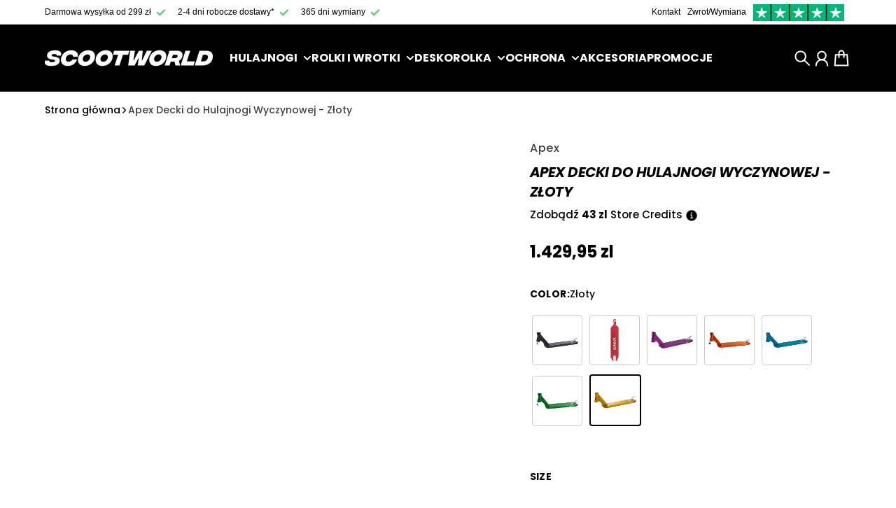

--- FILE ---
content_type: text/html; charset=utf-8
request_url: https://scootworld.pl/products/apex-decki-do-hulajnogi-wyczynowej-gold
body_size: 64232
content:
<!doctype html>
<html
  class="
    no-js
    section-spacing-small
    block-spacing-small
    
      scroll-animations-enabled
    
    
      image-hover-zoom-enabled
    
  "
  lang="pl"
>
  <head>
    <script src="//scootworld.pl/cdn/shop/files/pandectes-rules.js?v=8846579126871083130"></script>
    <meta charset="utf-8">
    <meta http-equiv="X-UA-Compatible" content="IE=edge">
    <meta name="viewport" content="width=device-width,initial-scale=1,maximum-scale=1">
    <meta name="theme-color" content="">
    <link rel="canonical" href="https://scootworld.pl/products/apex-decki-do-hulajnogi-wyczynowej-gold">
    <link rel="preconnect" href="https://cdn.shopify.com" crossorigin>

    
      <link rel="icon" type="image/png" href="//scootworld.pl/cdn/shop/files/sortsw.png?crop=center&height=32&v=1724153968&width=32">
    

    <title>
      Apex Decki do Hulajnogi Wyczynowej &ndash; ScootWorld.pl</title>

    
      <meta name="description" content="Et top klasse løbehjul deck fra Apex Scooter Australia. Køb apex online hos ScootWorld på scootworld.dk og få leveringen gratis.">
    

    

<meta property="og:site_name" content="ScootWorld.pl">
<meta property="og:url" content="https://scootworld.pl/products/apex-decki-do-hulajnogi-wyczynowej-gold">
<meta property="og:title" content="Apex Decki do Hulajnogi Wyczynowej">
<meta property="og:type" content="product">
<meta property="og:description" content="Et top klasse løbehjul deck fra Apex Scooter Australia. Køb apex online hos ScootWorld på scootworld.dk og få leveringen gratis."><meta property="og:image" content="http://scootworld.pl/cdn/shop/files/fsa6p1jwfcnmmrcxovtq.jpg?v=1735737853">
  <meta property="og:image:secure_url" content="https://scootworld.pl/cdn/shop/files/fsa6p1jwfcnmmrcxovtq.jpg?v=1735737853">
  <meta property="og:image:width" content="2048">
  <meta property="og:image:height" content="2048"><meta property="og:price:amount" content="1.429,95">
  <meta property="og:price:currency" content="PLN"><meta name="twitter:card" content="summary_large_image">
<meta name="twitter:title" content="Apex Decki do Hulajnogi Wyczynowej">
<meta name="twitter:description" content="Et top klasse løbehjul deck fra Apex Scooter Australia. Køb apex online hos ScootWorld på scootworld.dk og få leveringen gratis.">


    <script type="module" src="//scootworld.pl/cdn/shop/t/26/assets/vendor.mjs?v=30529639322553009171748944230" defer></script>
    <script type="module" src="//scootworld.pl/cdn/shop/t/26/assets/main.mjs?v=6187843100321280851748944223" defer></script>
    <link rel="stylesheet" href="https://cdnjs.cloudflare.com/ajax/libs/Swiper/3.4.1/css/swiper.min.css">
    
    <script src="https://ajax.googleapis.com/ajax/libs/jquery/3.5.1/jquery.min.js"></script>
    <script src="https://cdnjs.cloudflare.com/ajax/libs/Swiper/3.4.1/js/swiper.min.js"></script>
    <script src="https://tag.heylink.com/2b4bc7f0-ece5-471c-987a-4434ed5cf6d8/script.js"></script>

    <script>window.performance && window.performance.mark && window.performance.mark('shopify.content_for_header.start');</script><meta name="google-site-verification" content="zp5WNL4BnO2cSXcd4Q-i_GINCIVlyHM66gG9oAdo-zc">
<meta id="shopify-digital-wallet" name="shopify-digital-wallet" content="/64319848714/digital_wallets/dialog">
<meta name="shopify-checkout-api-token" content="6cb891de0a43d30e024100fe3c8c6c4c">
<meta id="in-context-paypal-metadata" data-shop-id="64319848714" data-venmo-supported="false" data-environment="production" data-locale="pl_PL" data-paypal-v4="true" data-currency="PLN">
<link rel="alternate" type="application/json+oembed" href="https://scootworld.pl/products/apex-decki-do-hulajnogi-wyczynowej-gold.oembed">
<script async="async" src="/checkouts/internal/preloads.js?locale=pl-PL"></script>
<link rel="preconnect" href="https://shop.app" crossorigin="anonymous">
<script async="async" src="https://shop.app/checkouts/internal/preloads.js?locale=pl-PL&shop_id=64319848714" crossorigin="anonymous"></script>
<script id="apple-pay-shop-capabilities" type="application/json">{"shopId":64319848714,"countryCode":"DK","currencyCode":"PLN","merchantCapabilities":["supports3DS"],"merchantId":"gid:\/\/shopify\/Shop\/64319848714","merchantName":"ScootWorld.pl","requiredBillingContactFields":["postalAddress","email","phone"],"requiredShippingContactFields":["postalAddress","email","phone"],"shippingType":"shipping","supportedNetworks":["visa","maestro","masterCard","amex"],"total":{"type":"pending","label":"ScootWorld.pl","amount":"1.00"},"shopifyPaymentsEnabled":true,"supportsSubscriptions":true}</script>
<script id="shopify-features" type="application/json">{"accessToken":"6cb891de0a43d30e024100fe3c8c6c4c","betas":["rich-media-storefront-analytics"],"domain":"scootworld.pl","predictiveSearch":true,"shopId":64319848714,"locale":"pl"}</script>
<script>var Shopify = Shopify || {};
Shopify.shop = "scootworldpl.myshopify.com";
Shopify.locale = "pl";
Shopify.currency = {"active":"PLN","rate":"1.0"};
Shopify.country = "PL";
Shopify.theme = {"name":"3\/6\/25 - Essence (Payment methods)","id":181574893834,"schema_name":"Essence","schema_version":"2.1.0","theme_store_id":2366,"role":"main"};
Shopify.theme.handle = "null";
Shopify.theme.style = {"id":null,"handle":null};
Shopify.cdnHost = "scootworld.pl/cdn";
Shopify.routes = Shopify.routes || {};
Shopify.routes.root = "/";</script>
<script type="module">!function(o){(o.Shopify=o.Shopify||{}).modules=!0}(window);</script>
<script>!function(o){function n(){var o=[];function n(){o.push(Array.prototype.slice.apply(arguments))}return n.q=o,n}var t=o.Shopify=o.Shopify||{};t.loadFeatures=n(),t.autoloadFeatures=n()}(window);</script>
<script>
  window.ShopifyPay = window.ShopifyPay || {};
  window.ShopifyPay.apiHost = "shop.app\/pay";
  window.ShopifyPay.redirectState = null;
</script>
<script id="shop-js-analytics" type="application/json">{"pageType":"product"}</script>
<script defer="defer" async type="module" src="//scootworld.pl/cdn/shopifycloud/shop-js/modules/v2/client.init-shop-cart-sync_CBup9hwf.pl.esm.js"></script>
<script defer="defer" async type="module" src="//scootworld.pl/cdn/shopifycloud/shop-js/modules/v2/chunk.common_D_ekSGzr.esm.js"></script>
<script defer="defer" async type="module" src="//scootworld.pl/cdn/shopifycloud/shop-js/modules/v2/chunk.modal_Djuln7dH.esm.js"></script>
<script type="module">
  await import("//scootworld.pl/cdn/shopifycloud/shop-js/modules/v2/client.init-shop-cart-sync_CBup9hwf.pl.esm.js");
await import("//scootworld.pl/cdn/shopifycloud/shop-js/modules/v2/chunk.common_D_ekSGzr.esm.js");
await import("//scootworld.pl/cdn/shopifycloud/shop-js/modules/v2/chunk.modal_Djuln7dH.esm.js");

  window.Shopify.SignInWithShop?.initShopCartSync?.({"fedCMEnabled":true,"windoidEnabled":true});

</script>
<script>
  window.Shopify = window.Shopify || {};
  if (!window.Shopify.featureAssets) window.Shopify.featureAssets = {};
  window.Shopify.featureAssets['shop-js'] = {"shop-cart-sync":["modules/v2/client.shop-cart-sync_wsfdj4vr.pl.esm.js","modules/v2/chunk.common_D_ekSGzr.esm.js","modules/v2/chunk.modal_Djuln7dH.esm.js"],"init-fed-cm":["modules/v2/client.init-fed-cm_ev6fJ-2Y.pl.esm.js","modules/v2/chunk.common_D_ekSGzr.esm.js","modules/v2/chunk.modal_Djuln7dH.esm.js"],"shop-cash-offers":["modules/v2/client.shop-cash-offers_Djl1Kd8v.pl.esm.js","modules/v2/chunk.common_D_ekSGzr.esm.js","modules/v2/chunk.modal_Djuln7dH.esm.js"],"shop-login-button":["modules/v2/client.shop-login-button_BgqZgqZr.pl.esm.js","modules/v2/chunk.common_D_ekSGzr.esm.js","modules/v2/chunk.modal_Djuln7dH.esm.js"],"pay-button":["modules/v2/client.pay-button_BpaqGH9p.pl.esm.js","modules/v2/chunk.common_D_ekSGzr.esm.js","modules/v2/chunk.modal_Djuln7dH.esm.js"],"shop-button":["modules/v2/client.shop-button_bPPRFPcq.pl.esm.js","modules/v2/chunk.common_D_ekSGzr.esm.js","modules/v2/chunk.modal_Djuln7dH.esm.js"],"avatar":["modules/v2/client.avatar_BTnouDA3.pl.esm.js"],"init-windoid":["modules/v2/client.init-windoid_C5WLacJU.pl.esm.js","modules/v2/chunk.common_D_ekSGzr.esm.js","modules/v2/chunk.modal_Djuln7dH.esm.js"],"init-shop-for-new-customer-accounts":["modules/v2/client.init-shop-for-new-customer-accounts_BXT3k6RC.pl.esm.js","modules/v2/client.shop-login-button_BgqZgqZr.pl.esm.js","modules/v2/chunk.common_D_ekSGzr.esm.js","modules/v2/chunk.modal_Djuln7dH.esm.js"],"init-shop-email-lookup-coordinator":["modules/v2/client.init-shop-email-lookup-coordinator_Dj2g44LM.pl.esm.js","modules/v2/chunk.common_D_ekSGzr.esm.js","modules/v2/chunk.modal_Djuln7dH.esm.js"],"init-shop-cart-sync":["modules/v2/client.init-shop-cart-sync_CBup9hwf.pl.esm.js","modules/v2/chunk.common_D_ekSGzr.esm.js","modules/v2/chunk.modal_Djuln7dH.esm.js"],"shop-toast-manager":["modules/v2/client.shop-toast-manager_C9nBZLIl.pl.esm.js","modules/v2/chunk.common_D_ekSGzr.esm.js","modules/v2/chunk.modal_Djuln7dH.esm.js"],"init-customer-accounts":["modules/v2/client.init-customer-accounts_BJRIMABZ.pl.esm.js","modules/v2/client.shop-login-button_BgqZgqZr.pl.esm.js","modules/v2/chunk.common_D_ekSGzr.esm.js","modules/v2/chunk.modal_Djuln7dH.esm.js"],"init-customer-accounts-sign-up":["modules/v2/client.init-customer-accounts-sign-up_BXF-dQ58.pl.esm.js","modules/v2/client.shop-login-button_BgqZgqZr.pl.esm.js","modules/v2/chunk.common_D_ekSGzr.esm.js","modules/v2/chunk.modal_Djuln7dH.esm.js"],"shop-follow-button":["modules/v2/client.shop-follow-button_mu7ZNch9.pl.esm.js","modules/v2/chunk.common_D_ekSGzr.esm.js","modules/v2/chunk.modal_Djuln7dH.esm.js"],"checkout-modal":["modules/v2/client.checkout-modal_t17mssEn.pl.esm.js","modules/v2/chunk.common_D_ekSGzr.esm.js","modules/v2/chunk.modal_Djuln7dH.esm.js"],"shop-login":["modules/v2/client.shop-login_3OPvdzzx.pl.esm.js","modules/v2/chunk.common_D_ekSGzr.esm.js","modules/v2/chunk.modal_Djuln7dH.esm.js"],"lead-capture":["modules/v2/client.lead-capture_BFNXgIDu.pl.esm.js","modules/v2/chunk.common_D_ekSGzr.esm.js","modules/v2/chunk.modal_Djuln7dH.esm.js"],"payment-terms":["modules/v2/client.payment-terms_BX0RFuFw.pl.esm.js","modules/v2/chunk.common_D_ekSGzr.esm.js","modules/v2/chunk.modal_Djuln7dH.esm.js"]};
</script>
<script>(function() {
  var isLoaded = false;
  function asyncLoad() {
    if (isLoaded) return;
    isLoaded = true;
    var urls = ["https:\/\/sbzstag.cirkleinc.com\/?shop=scootworldpl.myshopify.com","https:\/\/cdn1.profitmetrics.io\/69A6B93D012C6A60\/shopify-bundle.js?shop=scootworldpl.myshopify.com"];
    for (var i = 0; i < urls.length; i++) {
      var s = document.createElement('script');
      s.type = 'text/javascript';
      s.async = true;
      s.src = urls[i];
      var x = document.getElementsByTagName('script')[0];
      x.parentNode.insertBefore(s, x);
    }
  };
  if(window.attachEvent) {
    window.attachEvent('onload', asyncLoad);
  } else {
    window.addEventListener('load', asyncLoad, false);
  }
})();</script>
<script id="__st">var __st={"a":64319848714,"offset":3600,"reqid":"a48e482b-5f22-4f38-ade4-41e47a8b5700-1769121399","pageurl":"scootworld.pl\/products\/apex-decki-do-hulajnogi-wyczynowej-gold","u":"a8ae0ef401a3","p":"product","rtyp":"product","rid":8232818180362};</script>
<script>window.ShopifyPaypalV4VisibilityTracking = true;</script>
<script id="captcha-bootstrap">!function(){'use strict';const t='contact',e='account',n='new_comment',o=[[t,t],['blogs',n],['comments',n],[t,'customer']],c=[[e,'customer_login'],[e,'guest_login'],[e,'recover_customer_password'],[e,'create_customer']],r=t=>t.map((([t,e])=>`form[action*='/${t}']:not([data-nocaptcha='true']) input[name='form_type'][value='${e}']`)).join(','),a=t=>()=>t?[...document.querySelectorAll(t)].map((t=>t.form)):[];function s(){const t=[...o],e=r(t);return a(e)}const i='password',u='form_key',d=['recaptcha-v3-token','g-recaptcha-response','h-captcha-response',i],f=()=>{try{return window.sessionStorage}catch{return}},m='__shopify_v',_=t=>t.elements[u];function p(t,e,n=!1){try{const o=window.sessionStorage,c=JSON.parse(o.getItem(e)),{data:r}=function(t){const{data:e,action:n}=t;return t[m]||n?{data:e,action:n}:{data:t,action:n}}(c);for(const[e,n]of Object.entries(r))t.elements[e]&&(t.elements[e].value=n);n&&o.removeItem(e)}catch(o){console.error('form repopulation failed',{error:o})}}const l='form_type',E='cptcha';function T(t){t.dataset[E]=!0}const w=window,h=w.document,L='Shopify',v='ce_forms',y='captcha';let A=!1;((t,e)=>{const n=(g='f06e6c50-85a8-45c8-87d0-21a2b65856fe',I='https://cdn.shopify.com/shopifycloud/storefront-forms-hcaptcha/ce_storefront_forms_captcha_hcaptcha.v1.5.2.iife.js',D={infoText:'Chronione przez hCaptcha',privacyText:'Prywatność',termsText:'Warunki'},(t,e,n)=>{const o=w[L][v],c=o.bindForm;if(c)return c(t,g,e,D).then(n);var r;o.q.push([[t,g,e,D],n]),r=I,A||(h.body.append(Object.assign(h.createElement('script'),{id:'captcha-provider',async:!0,src:r})),A=!0)});var g,I,D;w[L]=w[L]||{},w[L][v]=w[L][v]||{},w[L][v].q=[],w[L][y]=w[L][y]||{},w[L][y].protect=function(t,e){n(t,void 0,e),T(t)},Object.freeze(w[L][y]),function(t,e,n,w,h,L){const[v,y,A,g]=function(t,e,n){const i=e?o:[],u=t?c:[],d=[...i,...u],f=r(d),m=r(i),_=r(d.filter((([t,e])=>n.includes(e))));return[a(f),a(m),a(_),s()]}(w,h,L),I=t=>{const e=t.target;return e instanceof HTMLFormElement?e:e&&e.form},D=t=>v().includes(t);t.addEventListener('submit',(t=>{const e=I(t);if(!e)return;const n=D(e)&&!e.dataset.hcaptchaBound&&!e.dataset.recaptchaBound,o=_(e),c=g().includes(e)&&(!o||!o.value);(n||c)&&t.preventDefault(),c&&!n&&(function(t){try{if(!f())return;!function(t){const e=f();if(!e)return;const n=_(t);if(!n)return;const o=n.value;o&&e.removeItem(o)}(t);const e=Array.from(Array(32),(()=>Math.random().toString(36)[2])).join('');!function(t,e){_(t)||t.append(Object.assign(document.createElement('input'),{type:'hidden',name:u})),t.elements[u].value=e}(t,e),function(t,e){const n=f();if(!n)return;const o=[...t.querySelectorAll(`input[type='${i}']`)].map((({name:t})=>t)),c=[...d,...o],r={};for(const[a,s]of new FormData(t).entries())c.includes(a)||(r[a]=s);n.setItem(e,JSON.stringify({[m]:1,action:t.action,data:r}))}(t,e)}catch(e){console.error('failed to persist form',e)}}(e),e.submit())}));const S=(t,e)=>{t&&!t.dataset[E]&&(n(t,e.some((e=>e===t))),T(t))};for(const o of['focusin','change'])t.addEventListener(o,(t=>{const e=I(t);D(e)&&S(e,y())}));const B=e.get('form_key'),M=e.get(l),P=B&&M;t.addEventListener('DOMContentLoaded',(()=>{const t=y();if(P)for(const e of t)e.elements[l].value===M&&p(e,B);[...new Set([...A(),...v().filter((t=>'true'===t.dataset.shopifyCaptcha))])].forEach((e=>S(e,t)))}))}(h,new URLSearchParams(w.location.search),n,t,e,['guest_login'])})(!0,!0)}();</script>
<script integrity="sha256-4kQ18oKyAcykRKYeNunJcIwy7WH5gtpwJnB7kiuLZ1E=" data-source-attribution="shopify.loadfeatures" defer="defer" src="//scootworld.pl/cdn/shopifycloud/storefront/assets/storefront/load_feature-a0a9edcb.js" crossorigin="anonymous"></script>
<script crossorigin="anonymous" defer="defer" src="//scootworld.pl/cdn/shopifycloud/storefront/assets/shopify_pay/storefront-65b4c6d7.js?v=20250812"></script>
<script data-source-attribution="shopify.dynamic_checkout.dynamic.init">var Shopify=Shopify||{};Shopify.PaymentButton=Shopify.PaymentButton||{isStorefrontPortableWallets:!0,init:function(){window.Shopify.PaymentButton.init=function(){};var t=document.createElement("script");t.src="https://scootworld.pl/cdn/shopifycloud/portable-wallets/latest/portable-wallets.pl.js",t.type="module",document.head.appendChild(t)}};
</script>
<script data-source-attribution="shopify.dynamic_checkout.buyer_consent">
  function portableWalletsHideBuyerConsent(e){var t=document.getElementById("shopify-buyer-consent"),n=document.getElementById("shopify-subscription-policy-button");t&&n&&(t.classList.add("hidden"),t.setAttribute("aria-hidden","true"),n.removeEventListener("click",e))}function portableWalletsShowBuyerConsent(e){var t=document.getElementById("shopify-buyer-consent"),n=document.getElementById("shopify-subscription-policy-button");t&&n&&(t.classList.remove("hidden"),t.removeAttribute("aria-hidden"),n.addEventListener("click",e))}window.Shopify?.PaymentButton&&(window.Shopify.PaymentButton.hideBuyerConsent=portableWalletsHideBuyerConsent,window.Shopify.PaymentButton.showBuyerConsent=portableWalletsShowBuyerConsent);
</script>
<script data-source-attribution="shopify.dynamic_checkout.cart.bootstrap">document.addEventListener("DOMContentLoaded",(function(){function t(){return document.querySelector("shopify-accelerated-checkout-cart, shopify-accelerated-checkout")}if(t())Shopify.PaymentButton.init();else{new MutationObserver((function(e,n){t()&&(Shopify.PaymentButton.init(),n.disconnect())})).observe(document.body,{childList:!0,subtree:!0})}}));
</script>
<link id="shopify-accelerated-checkout-styles" rel="stylesheet" media="screen" href="https://scootworld.pl/cdn/shopifycloud/portable-wallets/latest/accelerated-checkout-backwards-compat.css" crossorigin="anonymous">
<style id="shopify-accelerated-checkout-cart">
        #shopify-buyer-consent {
  margin-top: 1em;
  display: inline-block;
  width: 100%;
}

#shopify-buyer-consent.hidden {
  display: none;
}

#shopify-subscription-policy-button {
  background: none;
  border: none;
  padding: 0;
  text-decoration: underline;
  font-size: inherit;
  cursor: pointer;
}

#shopify-subscription-policy-button::before {
  box-shadow: none;
}

      </style>

<script>window.performance && window.performance.mark && window.performance.mark('shopify.content_for_header.end');</script>
    <script>
      document.documentElement.className = document.documentElement.className.replace('no-js', 'js');
    </script>

    

<style>
    :root {
      --color-base-background: 255 255 255;
      --color-base-foreground: 0 0 0;
      --color-base-headings: 0 0 0;
      --color-base-accent: 0 0 0;
      --color-base-accent-foreground: 255 255 255;

      --button-primary-background: 22 163 74;
      --button-primary-background-hover: 26 190 86; --button-primary-background-active: 18 136 62;

      --button-primary-foreground: 255 255 255;

      --button-secondary-background: 44 116 186;
      --button-secondary-background-hover: 53 131 207; --button-secondary-background-active: 38 101 161;

      --button-secondary-foreground: 255 255 255;

      --color-header-background: 0 0 0;
      --color-header-foreground: 255 255 255;

      --color-footer-background: 0 0 0;
      --color-footer-foreground: 255 255 255;

      --color-product-card-background: 255 255 255;
      --color-product-card-text: 0 0 0;

      --color-sale-badge: 209 43 35;
      --color-sale-badge-text: 255 255 255;
      --color-sale-price: 209 43 35;

      --color-sold-out-badge: 0 0 0;
      --color-sold-out-badge-text: 255 255 255;

      --color-rating-star: 22 163 74;

      --color-in-stock-text: 22 163 74;
      --color-low-stock-text: 220 38 38;

      --color-free-shipping-bar: 22 163 74;

      --color-modal-background: 255 255 255;
      --color-modal-foreground: 0 0 0;

      --color-article-category-badge: 0 0 0;
      --color-article-category-badge-text: 255 255 255;

      --color-success: 22 163 74;
      --color-success-light: 232 246 237;

      --color-warning: 255 198 13;
      --color-warning-light: 255 249 231;

      --color-danger: 220 38 38;
      --color-danger-light: 252 233 233;

      
      
        --color-active-filter-pill: var(--color-base-foreground) / 6%;
        --color-active-filter-pill-foreground: var(--color-base-foreground);
      

      
        --color-input-accent: var(--color-base-accent);
        --color-input-accent-foreground: var(--color-base-accent-foreground);
      

      
        --color-progress-bar: var(--color-base-accent);
      

      
        --color-range-slider: var(--color-base-accent);
      

      
        --color-selected-dropdown-item: rgb(var(--color-base-accent) / 8%);
        --color-selected-dropdown-item-foreground: var(--color-base-foreground);
      

      
        --color-cart-badge: var(--button-secondary-background);
        --color-cart-badge-foreground: var(--button-secondary-foreground);
      

      

      --main-bg-number: 16646655;
    }

    
</style>



<style>
  @font-face {
  font-family: Poppins;
  font-weight: 500;
  font-style: normal;
  font-display: swap;
  src: url("//scootworld.pl/cdn/fonts/poppins/poppins_n5.ad5b4b72b59a00358afc706450c864c3c8323842.woff2") format("woff2"),
       url("//scootworld.pl/cdn/fonts/poppins/poppins_n5.33757fdf985af2d24b32fcd84c9a09224d4b2c39.woff") format("woff");
}

  @font-face {
  font-family: Poppins;
  font-weight: 700;
  font-style: normal;
  font-display: swap;
  src: url("//scootworld.pl/cdn/fonts/poppins/poppins_n7.56758dcf284489feb014a026f3727f2f20a54626.woff2") format("woff2"),
       url("//scootworld.pl/cdn/fonts/poppins/poppins_n7.f34f55d9b3d3205d2cd6f64955ff4b36f0cfd8da.woff") format("woff");
}

  @font-face {
  font-family: Poppins;
  font-weight: 500;
  font-style: italic;
  font-display: swap;
  src: url("//scootworld.pl/cdn/fonts/poppins/poppins_i5.6acfce842c096080e34792078ef3cb7c3aad24d4.woff2") format("woff2"),
       url("//scootworld.pl/cdn/fonts/poppins/poppins_i5.a49113e4fe0ad7fd7716bd237f1602cbec299b3c.woff") format("woff");
}

  @font-face {
  font-family: Poppins;
  font-weight: 700;
  font-style: italic;
  font-display: swap;
  src: url("//scootworld.pl/cdn/fonts/poppins/poppins_i7.42fd71da11e9d101e1e6c7932199f925f9eea42d.woff2") format("woff2"),
       url("//scootworld.pl/cdn/fonts/poppins/poppins_i7.ec8499dbd7616004e21155106d13837fff4cf556.woff") format("woff");
}

  @font-face {
  font-family: Poppins;
  font-weight: 700;
  font-style: italic;
  font-display: swap;
  src: url("//scootworld.pl/cdn/fonts/poppins/poppins_i7.42fd71da11e9d101e1e6c7932199f925f9eea42d.woff2") format("woff2"),
       url("//scootworld.pl/cdn/fonts/poppins/poppins_i7.ec8499dbd7616004e21155106d13837fff4cf556.woff") format("woff");
}


  :root {
    --font-body-family: Poppins, sans-serif;
    --font-body-style: normal;
    --font-body-weight: 500;
    --font-body-weight-bold: 700;

    --font-heading-family: Poppins, sans-serif;
    --font-heading-style: italic;
    --font-heading-weight: 700;
    --heading-text-transform: uppercase;
    --heading-letter-spacing: -0.025em;

    --font-body-scale: 1.0;
    --font-body-letter-spacing: 0.0em;

    
        --navigation-font-family: var(--font-heading-family);
        --navigation-font-weight: var(--font-heading-weight);
      

    --navigation-text-transform: uppercase;

    
        --button-font-family: var(--font-heading-family);
        --button-font-weight: var(--font-heading-weight);
      

    --button-text-transform: uppercase;

    
        --label-font-family: var(--font-heading-family);
        --label-font-weight: var(--font-heading-weight);
      

    --label-text-transform: uppercase;


    --label-font-size: var(--size-text-sm);

    
        --product-card-font-family: var(--font-heading-family);
        --product-card-font-weight: var(--font-heading-weight);
      

    
        --accordion-font-family: var(--font-heading-family);
        --accordion-font-weight: var(--font-heading-weight);
        --accordion-text-transform: var(--heading-text-transform);
        --accordion-letter-spacing: var(--heading-letter-spacing);
      

    --font-heading-scale: 1;
    --size-text-h0: calc(var(--size-h0-rfs) * var(--font-heading-scale));
    --size-text-h1: calc(var(--size-h1-rfs) * var(--font-heading-scale));
    --size-text-h2: calc(var(--size-h2-rfs) * var(--font-heading-scale));
    --size-text-h3: calc(var(--size-h3-rfs) * var(--font-heading-scale));
    --size-text-h4: calc(var(--size-h4-rfs) * var(--font-heading-scale));
    --size-text-h5: calc(var(--size-h5-rfs) * var(--font-heading-scale));
    --size-text-h6: calc(var(--size-h6-rfs) * var(--font-heading-scale));
  }
</style>
<style>
  :root {
    --container-max-inner-width-const: 1400px;
  }

  
</style>
<style>
  :root {
    --block-corner-radius: 4px;
    --block-sm-corner-radius: calc(min(var(--block-corner-radius), .5rem));
    --block-xs-corner-radius: calc(min(var(--block-corner-radius), .25rem));

    --button-corner-radius: 64px;
    --input-corner-radius: 4px;
    --dropdown-corner-radius: 4px;

    --image-background-shade: 0.97;

    
        --color-swatch-border-radius: 9999px;
        --color-swatch-aspect-ratio: 1.0;
      

    
        --product-card-image-aspect: 1;
      
  }

  


  

  
</style>


<style>
  :root {
    --svg-message-danger: url("data:image/svg+xml,%3Csvg viewBox='0 0 13 13' fill='none' xmlns='http://www.w3.org/2000/svg'%3E%3Cpath d='M5.76034 2.98801L5.87883 7.7671H7.12297L7.24146 2.98801H5.76034ZM6.5009 10.2356C6.95017 10.2356 7.30563 9.89497 7.30563 9.4605C7.30563 9.02604 6.95017 8.68538 6.5009 8.68538C6.05163 8.68538 5.69615 9.02604 5.69615 9.4605C5.69615 9.89497 6.05163 10.2356 6.5009 10.2356Z' fill='white'/%3E%3C/svg%3E%0A");
    --svg-circle-check: url("data:image/svg+xml,%3Csvg viewBox='0 0 13 13' fill='none' xmlns='http://www.w3.org/2000/svg'%3E%3Cpath d='M3.01528 6.3321L5.44807 8.7649L9.98472 4.2351' stroke='white' stroke-width='1.5'/%3E%3C/svg%3E%0A");
    --svg-message-success: var(--svg-circle-check);
    --svg-message-unavailable: url("data:image/svg+xml,%3Csvg viewBox='0 0 48 48' fill='none' xmlns='http://www.w3.org/2000/svg'%3E%3Crect x='11.9792' y='16.2218' width='6' height='28' transform='rotate(-45 11.9792 16.2218)' fill='white'/%3E%3Crect x='16.2218' y='36.0208' width='6' height='28' transform='rotate(-135 16.2218 36.0208)' fill='white'/%3E%3C/svg%3E%0A");

    --svg-star: url("data:image/svg+xml,%3Csvg viewBox='0 0 64 64' fill='none' xmlns='http://www.w3.org/2000/svg'%3E%3Cg clip-path='url(%23clip0_1_2)'%3E%3Cpath d='M32 3L39.1844 25.1115H62.4338L43.6247 38.7771L50.8091 60.8885L32 47.2229L13.1909 60.8885L20.3753 38.7771L1.56619 25.1115H24.8156L32 3Z' fill='black'/%3E%3C/g%3E%3Cdefs%3E%3CclipPath id='clip0_1_2'%3E%3Crect width='64' height='64' fill='white'/%3E%3C/clipPath%3E%3C/defs%3E%3C/svg%3E%0A");
    --svg-check: url("data:image/svg+xml,%3Csvg%20viewBox=%220%200%2026%2026%22%20fill=%22none%22%20xmlns=%22http://www.w3.org/2000/svg%22%3E%0A%20%20%3Cpath%20d=%22M21.9865%206.8196L9.75033%2019.0558L4.55575%2013.8612%22%20stroke=%22currentColor%22%20stroke-width=%222.5%22%20/%3E%0A%3C/svg%3E%0A");
    --svg-checkbox-check: url("data:image/svg+xml,%3Csvg%20viewBox=%220%200%2026%2026%22%20fill=%22none%22%20xmlns=%22http://www.w3.org/2000/svg%22%3E%0A%20%20%3Cpath%20d=%22M21.9865%206.8196L9.75033%2019.0558L4.55575%2013.8612%22%20stroke=%22white%22%20stroke-width=%222.5%22%20/%3E%0A%3C/svg%3E%0A");
    --svg-chevron: url("data:image/svg+xml,%3Csvg%20class=%22icon-chevron%22%20viewBox=%220%200%2024%2024%22%20fill=%22none%22%20xmlns=%22http://www.w3.org/2000/svg%22%3E%0A%20%20%3Cpath%0A%20%20%20%20d=%22M8.00003%2020L16%2012L8.00003%204.00004%22%0A%20%20%20%20stroke=%22currentColor%22%0A%20%20%20%20stroke-width=%22var(--icon-stroke-width,%202)%22%0A%20%20%20%20stroke-linecap=%22var(--icon-stroke-linecap)%22%0A%20%20%20%20stroke-linejoin=%22var(--icon-stroke-linejoin)%22%0A%20%20%20%20vector-effect=%22non-scaling-stroke%22%20/%3E%0A%3C/svg%3E%0A");
    --svg-product-card-size-unavailable: url("data:image/svg+xml,%3Csvg xmlns='http://www.w3.org/2000/svg' version='1.1' width='30' height='30'%3E%3Cpath d='M 0,30 30,0' style='stroke:%23000000;stroke-width:1'/%3E%3Cpath d='M 0,0 30,30' style='stroke:%23000000;stroke-width:1'/%3E%3C/svg%3E");


    
        --icon-xs-stroke-width: 1.5px;
        --icon-sm-stroke-width: 1.75px;
        --icon-md-stroke-width: 1.875px;
        --icon-lg-stroke-width: 2px;
        --icon-xl-stroke-width: 2.5px;
      


    --icon-stroke-width: var(--icon-md-stroke-width);

    --icon-stroke-linecap: square;
    --icon-stroke-linejoin: square;
  }
</style>

    <link href="//scootworld.pl/cdn/shop/t/26/assets/main.css?v=10103744580739838631756286832" rel="stylesheet" type="text/css" media="all" />

    <script type="text/javascript">
    (function(c,l,a,r,i,t,y){
        c[a]=c[a]||function(){(c[a].q=c[a].q||[]).push(arguments)};
        t=l.createElement(r);t.async=1;t.src="https://www.clarity.ms/tag/"+i;
        y=l.getElementsByTagName(r)[0];y.parentNode.insertBefore(t,y);
    })(window, document, "clarity", "script", "rx8obf9ojq");
</script>
<script>
    dlApi = {
        cmd: []
    };
</script>
  <!-- BEGIN app block: shopify://apps/pandectes-gdpr/blocks/banner/58c0baa2-6cc1-480c-9ea6-38d6d559556a -->
  
    
      <!-- TCF is active, scripts are loaded above -->
      
        <script>
          if (!window.PandectesRulesSettings) {
            window.PandectesRulesSettings = {"store":{"id":64319848714,"adminMode":false,"headless":false,"storefrontRootDomain":"","checkoutRootDomain":"","storefrontAccessToken":""},"banner":{"revokableTrigger":false,"cookiesBlockedByDefault":"7","hybridStrict":false,"isActive":true},"geolocation":{"auOnly":false,"brOnly":false,"caOnly":false,"chOnly":false,"euOnly":false,"jpOnly":false,"nzOnly":false,"quOnly":false,"thOnly":false,"zaOnly":false,"canadaOnly":false,"canadaLaw25":false,"canadaPipeda":false,"globalVisibility":true},"blocker":{"isActive":false,"googleConsentMode":{"isActive":true,"id":"","analyticsId":"","onlyGtm":false,"adwordsId":"","adStorageCategory":4,"analyticsStorageCategory":2,"functionalityStorageCategory":1,"personalizationStorageCategory":1,"securityStorageCategory":0,"customEvent":false,"redactData":false,"urlPassthrough":false,"dataLayerProperty":"dataLayer","waitForUpdate":500,"useNativeChannel":false,"debugMode":false},"facebookPixel":{"isActive":false,"id":"","ldu":false},"microsoft":{"isActive":true,"uetTags":""},"clarity":{"isActive":true,"id":""},"rakuten":{"isActive":false,"cmp":false,"ccpa":false},"gpcIsActive":true,"klaviyoIsActive":false,"defaultBlocked":7,"patterns":{"whiteList":[],"blackList":{"1":[],"2":[],"4":[],"8":[]},"iframesWhiteList":[],"iframesBlackList":{"1":[],"2":[],"4":[],"8":[]},"beaconsWhiteList":[],"beaconsBlackList":{"1":[],"2":[],"4":[],"8":[]}}}};
            const rulesScript = document.createElement('script');
            window.PandectesRulesSettings.auto = true;
            rulesScript.src = "https://cdn.shopify.com/extensions/019be439-d987-77f1-acec-51375980d6df/gdpr-241/assets/pandectes-rules.js";
            const firstChild = document.head.firstChild;
            document.head.insertBefore(rulesScript, firstChild);
          }
        </script>
      
      <script>
        
          window.PandectesSettings = {"store":{"id":64319848714,"plan":"plus","theme":"3/6/25 - Essence (Payment methods)","primaryLocale":"pl","adminMode":false,"headless":false,"storefrontRootDomain":"","checkoutRootDomain":"","storefrontAccessToken":""},"tsPublished":1767615995,"declaration":{"declDays":"","declName":"","declPath":"","declType":"","isActive":false,"showType":true,"declHours":"","declWeeks":"","declYears":"","declDomain":"","declMonths":"","declMinutes":"","declPurpose":"","declSeconds":"","declSession":"","showPurpose":false,"declProvider":"","showProvider":true,"declIntroText":"","declRetention":"","declFirstParty":"","declThirdParty":"","showDateGenerated":true},"language":{"unpublished":[],"languageMode":"Single","fallbackLanguage":"pl","languageDetection":"locale","languagesSupported":[]},"texts":{"managed":{"headerText":{"pl":"Szanujemy twoją prywatność"},"consentText":{"pl":"Ta strona korzysta z plików cookie, aby zapewnić jak najlepsze wrażenia."},"linkText":{"pl":"Ucz się więcej"},"imprintText":{"pl":"Odcisk"},"googleLinkText":{"pl":"Warunki prywatności Google"},"allowButtonText":{"pl":"Zaakceptować"},"denyButtonText":{"pl":"Odrzucić"},"dismissButtonText":{"pl":"Ok"},"leaveSiteButtonText":{"pl":"Opuść tę witrynę"},"preferencesButtonText":{"pl":"Preferencje"},"cookiePolicyText":{"pl":"Polityka Cookie"},"preferencesPopupTitleText":{"pl":"Zarządzaj preferencjami zgody"},"preferencesPopupIntroText":{"pl":"Używamy plików cookie, aby zoptymalizować funkcjonalność witryny, analizować wydajność i zapewniać spersonalizowane wrażenia. Niektóre pliki cookie są niezbędne do prawidłowego działania i funkcjonowania witryny. Tych plików cookie nie można wyłączyć. W tym oknie możesz zarządzać swoimi preferencjami dotyczącymi plików cookie."},"preferencesPopupSaveButtonText":{"pl":"Zapisz preferencje"},"preferencesPopupCloseButtonText":{"pl":"Blisko"},"preferencesPopupAcceptAllButtonText":{"pl":"Akceptuj wszystkie"},"preferencesPopupRejectAllButtonText":{"pl":"Odrzuć wszystko"},"cookiesDetailsText":{"pl":"Szczegóły dotyczące plików cookie"},"preferencesPopupAlwaysAllowedText":{"pl":"Zawsze dozwolone"},"accessSectionParagraphText":{"pl":"W każdej chwili masz prawo dostępu do swoich danych."},"accessSectionTitleText":{"pl":"Możliwość przenoszenia danych"},"accessSectionAccountInfoActionText":{"pl":"Dane osobiste"},"accessSectionDownloadReportActionText":{"pl":"Ściągnij wszystko"},"accessSectionGDPRRequestsActionText":{"pl":"Żądania osób, których dane dotyczą"},"accessSectionOrdersRecordsActionText":{"pl":"Zamówienia"},"rectificationSectionParagraphText":{"pl":"Masz prawo zażądać aktualizacji swoich danych, ilekroć uznasz to za stosowne."},"rectificationSectionTitleText":{"pl":"Sprostowanie danych"},"rectificationCommentPlaceholder":{"pl":"Opisz, co chcesz zaktualizować"},"rectificationCommentValidationError":{"pl":"Komentarz jest wymagany"},"rectificationSectionEditAccountActionText":{"pl":"Poproś o aktualizację"},"erasureSectionTitleText":{"pl":"Prawo do bycia zapomnianym"},"erasureSectionParagraphText":{"pl":"Masz prawo zażądać usunięcia wszystkich swoich danych. Po tym czasie nie będziesz już mieć dostępu do swojego konta."},"erasureSectionRequestDeletionActionText":{"pl":"Poproś o usunięcie danych osobowych"},"consentDate":{"pl":"Data zgody"},"consentId":{"pl":"Identyfikator zgody"},"consentSectionChangeConsentActionText":{"pl":"Zmień preferencje zgody"},"consentSectionConsentedText":{"pl":"Wyrazili Państwo zgodę na politykę plików cookie tej witryny w dniu"},"consentSectionNoConsentText":{"pl":"Nie wyraziłeś zgody na politykę plików cookie tej witryny."},"consentSectionTitleText":{"pl":"Twoja zgoda na pliki cookie"},"consentStatus":{"pl":"Preferencja zgody"},"confirmationFailureMessage":{"pl":"Twoje żądanie nie zostało zweryfikowane. Spróbuj ponownie, a jeśli problem będzie się powtarzał, skontaktuj się z właścicielem sklepu w celu uzyskania pomocy"},"confirmationFailureTitle":{"pl":"Wystąpił problem"},"confirmationSuccessMessage":{"pl":"Wkrótce skontaktujemy się z Tobą w sprawie Twojej prośby."},"confirmationSuccessTitle":{"pl":"Twoja prośba została zweryfikowana"},"guestsSupportEmailFailureMessage":{"pl":"Twoja prośba nie została przesłana. Spróbuj ponownie, a jeśli problem będzie się powtarzał, skontaktuj się z właścicielem sklepu w celu uzyskania pomocy."},"guestsSupportEmailFailureTitle":{"pl":"Wystąpił problem"},"guestsSupportEmailPlaceholder":{"pl":"Adres e-mail"},"guestsSupportEmailSuccessMessage":{"pl":"Jeśli jesteś zarejestrowany jako klient tego sklepu, wkrótce otrzymasz wiadomość e-mail z instrukcjami, jak postępować."},"guestsSupportEmailSuccessTitle":{"pl":"Dziękuję za twoją prośbę"},"guestsSupportEmailValidationError":{"pl":"adres email jest nieprawidłowy"},"guestsSupportInfoText":{"pl":"Zaloguj się na swoje konto klienta, aby kontynuować."},"submitButton":{"pl":"Składać"},"submittingButton":{"pl":"Przedkładający..."},"cancelButton":{"pl":"Anulować"},"declIntroText":{"pl":"Używamy plików cookie, aby optymalizować funkcjonalność witryny, analizować wydajność i zapewniać spersonalizowane wrażenia. Niektóre pliki cookie są niezbędne, aby strona działała i działała poprawnie. Tych plików cookie nie można wyłączyć. W tym oknie możesz zarządzać swoimi preferencjami dotyczącymi plików cookies."},"declName":{"pl":"Nazwa"},"declPurpose":{"pl":"Cel, powód"},"declType":{"pl":"Rodzaj"},"declRetention":{"pl":"Zatrzymanie"},"declProvider":{"pl":"Dostawca"},"declFirstParty":{"pl":"Pierwszej strony"},"declThirdParty":{"pl":"Strona trzecia"},"declSeconds":{"pl":"sekundy"},"declMinutes":{"pl":"minuty"},"declHours":{"pl":"godziny"},"declDays":{"pl":"dni"},"declWeeks":{"pl":"tydzień(ni)"},"declMonths":{"pl":"miesiące"},"declYears":{"pl":"lata"},"declSession":{"pl":"Sesja"},"declDomain":{"pl":"Domena"},"declPath":{"pl":"Ścieżka"}},"categories":{"strictlyNecessaryCookiesTitleText":{"pl":"Niezbędne pliki cookie"},"strictlyNecessaryCookiesDescriptionText":{"pl":"Te pliki cookie są niezbędne do poruszania się po witrynie i korzystania z jej funkcji, takich jak dostęp do bezpiecznych obszarów witryny. Witryna nie może działać poprawnie bez tych plików cookie."},"functionalityCookiesTitleText":{"pl":"Funkcjonalne pliki cookie"},"functionalityCookiesDescriptionText":{"pl":"Te pliki cookie umożliwiają witrynie zapewnienie ulepszonej funkcjonalności i personalizacji. Mogą być ustalane przez nas lub przez zewnętrznych dostawców, których usługi dodaliśmy do naszych stron. Jeśli nie zezwolisz na te pliki cookie, niektóre lub wszystkie z tych usług mogą nie działać poprawnie."},"performanceCookiesTitleText":{"pl":"Wydajnościowe pliki cookie"},"performanceCookiesDescriptionText":{"pl":"Te pliki cookie umożliwiają nam monitorowanie i ulepszanie działania naszej strony internetowej. Na przykład pozwalają nam zliczać wizyty, identyfikować źródła ruchu i sprawdzać, które części witryny cieszą się największą popularnością."},"targetingCookiesTitleText":{"pl":"Targetujące pliki cookie"},"targetingCookiesDescriptionText":{"pl":"Te pliki cookie mogą być ustawiane za pośrednictwem naszej witryny przez naszych partnerów reklamowych. Mogą być wykorzystywane przez te firmy do budowania profilu Twoich zainteresowań i wyświetlania odpowiednich reklam w innych witrynach. Nie przechowują bezpośrednio danych osobowych, ale opierają się na jednoznacznej identyfikacji przeglądarki i urządzenia internetowego. Jeśli nie zezwolisz na te pliki cookie, będziesz doświadczać mniej ukierunkowanych reklam."},"unclassifiedCookiesTitleText":{"pl":"Niesklasyfikowane pliki cookie"},"unclassifiedCookiesDescriptionText":{"pl":"Niesklasyfikowane pliki cookie to pliki cookie, które jesteśmy w trakcie klasyfikacji wraz z dostawcami poszczególnych plików cookie."}},"auto":{}},"library":{"previewMode":false,"fadeInTimeout":0,"defaultBlocked":7,"showLink":true,"showImprintLink":false,"showGoogleLink":false,"enabled":true,"cookie":{"expiryDays":365,"secure":true,"domain":""},"dismissOnScroll":false,"dismissOnWindowClick":false,"dismissOnTimeout":false,"palette":{"popup":{"background":"#FFFFFF","backgroundForCalculations":{"a":1,"b":255,"g":255,"r":255},"text":"#000000"},"button":{"background":"transparent","backgroundForCalculations":{"a":1,"b":255,"g":255,"r":255},"text":"#000000","textForCalculation":{"a":1,"b":0,"g":0,"r":0},"border":"#000000"}},"content":{"href":"/policies/privacy-policy","imprintHref":"","close":"&#10005;","target":"","logo":"<img class=\"cc-banner-logo\" style=\"max-height: 40px;\" src=\"https://scootworldpl.myshopify.com/cdn/shop/files/pandectes-banner-logo.png\" alt=\"Cookie banner\" />"},"window":"<div role=\"dialog\" aria-label=\"{{header}}\" aria-describedby=\"cookieconsent:desc\" id=\"pandectes-banner\" class=\"cc-window-wrapper cc-bottom-center-wrapper\"><div class=\"pd-cookie-banner-window cc-window {{classes}}\">{{children}}</div></div>","compliance":{"opt-both":"<div class=\"cc-compliance cc-highlight\">{{deny}}{{allow}}</div>"},"type":"opt-both","layouts":{"basic":"{{logo}}{{messagelink}}{{compliance}}{{close}}"},"position":"bottom-center","theme":"wired","revokable":true,"animateRevokable":false,"revokableReset":false,"revokableLogoUrl":"https://scootworldpl.myshopify.com/cdn/shop/files/pandectes-reopen-logo.png","revokablePlacement":"bottom-left","revokableMarginHorizontal":15,"revokableMarginVertical":15,"static":false,"autoAttach":true,"hasTransition":true,"blacklistPage":[""],"elements":{"close":"<button aria-label=\"\" type=\"button\" class=\"cc-close\">{{close}}</button>","dismiss":"<button type=\"button\" class=\"cc-btn cc-btn-decision cc-dismiss\">{{dismiss}}</button>","allow":"<button type=\"button\" class=\"cc-btn cc-btn-decision cc-allow\">{{allow}}</button>","deny":"<button type=\"button\" class=\"cc-btn cc-btn-decision cc-deny\">{{deny}}</button>","preferences":"<button type=\"button\" class=\"cc-btn cc-settings\" aria-controls=\"pd-cp-preferences\" onclick=\"Pandectes.fn.openPreferences()\">{{preferences}}</button>"}},"geolocation":{"auOnly":false,"brOnly":false,"caOnly":false,"chOnly":false,"euOnly":false,"jpOnly":false,"nzOnly":false,"quOnly":false,"thOnly":false,"zaOnly":false,"canadaOnly":false,"canadaLaw25":false,"canadaPipeda":false,"globalVisibility":true},"dsr":{"guestsSupport":false,"accessSectionDownloadReportAuto":false},"banner":{"resetTs":1767614648,"extraCss":"        .cc-banner-logo {max-width: 24em!important;}    @media(min-width: 768px) {.cc-window.cc-floating{max-width: 24em!important;width: 24em!important;}}    .cc-message, .pd-cookie-banner-window .cc-header, .cc-logo {text-align: center}    .cc-window-wrapper{z-index: 2147483647;}    .cc-window{z-index: 2147483647;font-family: inherit;}    .pd-cookie-banner-window .cc-header{font-family: inherit;}    .pd-cp-ui{font-family: inherit; background-color: #FFFFFF;color:#000000;}    button.pd-cp-btn, a.pd-cp-btn{}    input + .pd-cp-preferences-slider{background-color: rgba(0, 0, 0, 0.3)}    .pd-cp-scrolling-section::-webkit-scrollbar{background-color: rgba(0, 0, 0, 0.3)}    input:checked + .pd-cp-preferences-slider{background-color: rgba(0, 0, 0, 1)}    .pd-cp-scrolling-section::-webkit-scrollbar-thumb {background-color: rgba(0, 0, 0, 1)}    .pd-cp-ui-close{color:#000000;}    .pd-cp-preferences-slider:before{background-color: #FFFFFF}    .pd-cp-title:before {border-color: #000000!important}    .pd-cp-preferences-slider{background-color:#000000}    .pd-cp-toggle{color:#000000!important}    @media(max-width:699px) {.pd-cp-ui-close-top svg {fill: #000000}}    .pd-cp-toggle:hover,.pd-cp-toggle:visited,.pd-cp-toggle:active{color:#000000!important}    .pd-cookie-banner-window {box-shadow: 0 0 18px rgb(0 0 0 / 20%);}  ","customJavascript":{"useButtons":true},"showPoweredBy":false,"logoHeight":40,"revokableTrigger":false,"hybridStrict":false,"cookiesBlockedByDefault":"7","isActive":true,"implicitSavePreferences":false,"cookieIcon":false,"blockBots":false,"showCookiesDetails":true,"hasTransition":true,"blockingPage":false,"showOnlyLandingPage":false,"leaveSiteUrl":"https://pandectes.io","linkRespectStoreLang":false},"cookies":{"0":[{"name":"localization","type":"http","domain":"scootworld.pl","path":"/","provider":"Shopify","firstParty":true,"retention":"1 year(s)","session":false,"expires":1,"unit":"declYears","purpose":{"pl":"Shopify lokalizacja sklepu"}},{"name":"_ab","type":"http","domain":"scootworld.pl","path":"/","provider":"Shopify","firstParty":true,"retention":"1 year(s)","session":false,"expires":1,"unit":"declYears","purpose":{"pl":"Używane w związku z dostępem do administratora."}},{"name":"master_device_id","type":"http","domain":"scootworld.pl","path":"/","provider":"Shopify","firstParty":true,"retention":"1 year(s)","session":false,"expires":1,"unit":"declYears","purpose":{"pl":"Używane w połączeniu z logowaniem sprzedawcy."}},{"name":"storefront_digest","type":"http","domain":"scootworld.pl","path":"/","provider":"Shopify","firstParty":true,"retention":"1 year(s)","session":false,"expires":1,"unit":"declYears","purpose":{"pl":"Używane w związku z logowaniem klienta."}},{"name":"_tracking_consent","type":"http","domain":"scootworld.pl","path":"/","provider":"Shopify","firstParty":true,"retention":"1 year(s)","session":false,"expires":1,"unit":"declYears","purpose":{"pl":"Preferencje śledzenia."}},{"name":"_shopify_country","type":"http","domain":"scootworld.pl","path":"/","provider":"Shopify","firstParty":true,"retention":"30 minute(s)","session":false,"expires":30,"unit":"declMinutes","purpose":{"pl":"Używane w związku z kasą."}},{"name":"cart","type":"http","domain":"scootworld.pl","path":"/","provider":"Shopify","firstParty":true,"retention":"2 week(s)","session":false,"expires":2,"unit":"declWeeks","purpose":{"pl":"Niezbędne do funkcjonowania koszyka na stronie."}},{"name":"keep_alive","type":"http","domain":"scootworld.pl","path":"/","provider":"Shopify","firstParty":true,"retention":"Session","session":true,"expires":1,"unit":"declYears","purpose":{"pl":"Używane w związku z lokalizacją kupującego."}},{"name":"cart_currency","type":"http","domain":"scootworld.pl","path":"/","provider":"Shopify","firstParty":true,"retention":"2 week(s)","session":false,"expires":2,"unit":"declWeeks","purpose":{"pl":"Plik cookie jest niezbędny do bezpiecznej realizacji transakcji i płatności na stronie internetowej. Ta funkcja jest dostarczana przez shopify.com."}},{"name":"shopify_pay","type":"http","domain":"scootworld.pl","path":"/","provider":"Shopify","firstParty":true,"retention":"1 year(s)","session":false,"expires":1,"unit":"declYears","purpose":{"pl":"Używane w związku z kasą."}},{"name":"_shopify_essential","type":"http","domain":"scootworld.pl","path":"/","provider":"Shopify","firstParty":true,"retention":"1 year(s)","session":false,"expires":1,"unit":"declYears","purpose":{"pl":"Używane na stronie kont."}},{"name":"shopify_pay_redirect","type":"http","domain":"scootworld.pl","path":"/","provider":"Shopify","firstParty":true,"retention":"1 year(s)","session":false,"expires":1,"unit":"declYears","purpose":{"pl":"Plik cookie jest niezbędny do bezpiecznej realizacji transakcji i płatności na stronie internetowej. Ta funkcja jest dostarczana przez shopify.com."}},{"name":"_abv","type":"http","domain":"scootworld.pl","path":"/","provider":"Shopify","firstParty":true,"retention":"1 year(s)","session":false,"expires":1,"unit":"declYears","purpose":{"pl":"Utrzymuj zwinięty stan paska administracyjnego."}},{"name":"_identity_session","type":"http","domain":"scootworld.pl","path":"/","provider":"Shopify","firstParty":true,"retention":"2 year(s)","session":false,"expires":2,"unit":"declYears","purpose":{"pl":"Zawiera identyfikator sesji tożsamości użytkownika."}},{"name":"_master_udr","type":"http","domain":"scootworld.pl","path":"/","provider":"Shopify","firstParty":true,"retention":"Session","session":true,"expires":1,"unit":"declSeconds","purpose":{"pl":"Stały identyfikator urządzenia."}},{"name":"user","type":"http","domain":"scootworld.pl","path":"/","provider":"Shopify","firstParty":true,"retention":"1 year(s)","session":false,"expires":1,"unit":"declYears","purpose":{"pl":"Używane w związku z logowaniem do Sklepu."}},{"name":"user_cross_site","type":"http","domain":"scootworld.pl","path":"/","provider":"Shopify","firstParty":true,"retention":"1 year(s)","session":false,"expires":1,"unit":"declYears","purpose":{"pl":"Używane w związku z logowaniem do Sklepu."}},{"name":"_shopify_essential","type":"http","domain":"shopify.com","path":"/64319848714","provider":"Shopify","firstParty":false,"retention":"1 year(s)","session":false,"expires":1,"unit":"declYears","purpose":{"pl":"Używane na stronie kont."}},{"name":"master_device_id","type":"http","domain":"shopify.com","path":"/","provider":"Shopify","firstParty":false,"retention":"1 year(s)","session":false,"expires":1,"unit":"declYears","purpose":{"pl":"Używane w połączeniu z logowaniem sprzedawcy."}},{"name":"storefront_digest","type":"http","domain":"shopify.com","path":"/","provider":"Shopify","firstParty":false,"retention":"1 year(s)","session":false,"expires":1,"unit":"declYears","purpose":{"pl":"Używane w związku z logowaniem klienta."}},{"name":"_ab","type":"http","domain":"shopify.com","path":"/","provider":"Shopify","firstParty":false,"retention":"1 year(s)","session":false,"expires":1,"unit":"declYears","purpose":{"pl":"Używane w związku z dostępem do administratora."}},{"name":"_shopify_country","type":"http","domain":"shopify.com","path":"/","provider":"Shopify","firstParty":false,"retention":"30 minute(s)","session":false,"expires":30,"unit":"declMinutes","purpose":{"pl":"Używane w związku z kasą."}},{"name":"cart","type":"http","domain":"shopify.com","path":"/","provider":"Shopify","firstParty":false,"retention":"2 week(s)","session":false,"expires":2,"unit":"declWeeks","purpose":{"pl":"Niezbędne do funkcjonowania koszyka na stronie."}},{"name":"_tracking_consent","type":"http","domain":"shopify.com","path":"/","provider":"Shopify","firstParty":false,"retention":"1 year(s)","session":false,"expires":1,"unit":"declYears","purpose":{"pl":"Preferencje śledzenia."}},{"name":"shopify_pay","type":"http","domain":"shopify.com","path":"/","provider":"Shopify","firstParty":false,"retention":"1 year(s)","session":false,"expires":1,"unit":"declYears","purpose":{"pl":"Używane w związku z kasą."}},{"name":"_identity_session","type":"http","domain":"shopify.com","path":"/","provider":"Shopify","firstParty":false,"retention":"2 year(s)","session":false,"expires":2,"unit":"declYears","purpose":{"pl":"Zawiera identyfikator sesji tożsamości użytkownika."}},{"name":"shopify_pay_redirect","type":"http","domain":"shopify.com","path":"/","provider":"Shopify","firstParty":false,"retention":"1 year(s)","session":false,"expires":1,"unit":"declYears","purpose":{"pl":"Plik cookie jest niezbędny do bezpiecznej realizacji transakcji i płatności na stronie internetowej. Ta funkcja jest dostarczana przez shopify.com."}},{"name":"_master_udr","type":"http","domain":"shopify.com","path":"/","provider":"Shopify","firstParty":false,"retention":"Session","session":true,"expires":1,"unit":"declSeconds","purpose":{"pl":"Stały identyfikator urządzenia."}},{"name":"user","type":"http","domain":"shopify.com","path":"/","provider":"Shopify","firstParty":false,"retention":"1 year(s)","session":false,"expires":1,"unit":"declYears","purpose":{"pl":"Używane w związku z logowaniem do Sklepu."}},{"name":"user_cross_site","type":"http","domain":"shopify.com","path":"/","provider":"Shopify","firstParty":false,"retention":"1 year(s)","session":false,"expires":1,"unit":"declYears","purpose":{"pl":"Używane w związku z logowaniem do Sklepu."}},{"name":"_abv","type":"http","domain":"shopify.com","path":"/","provider":"Shopify","firstParty":false,"retention":"1 year(s)","session":false,"expires":1,"unit":"declYears","purpose":{"pl":"Utrzymuj zwinięty stan paska administracyjnego."}},{"name":"_shopify_test","type":"http","domain":"scootworld.pl","path":"/","provider":"Shopify","firstParty":true,"retention":"Session","session":true,"expires":1,"unit":"declYears","purpose":{"pl":"A test cookie used by Shopify to verify the store's setup."}},{"name":"_shop_app_essential","type":"http","domain":".shop.app","path":"/","provider":"Shopify","firstParty":false,"retention":"1 year(s)","session":false,"expires":1,"unit":"declYears","purpose":{"pl":"Contains essential information for the correct functionality of Shop.app."}},{"name":"_shopify_test","type":"http","domain":"pl","path":"/","provider":"Shopify","firstParty":false,"retention":"Session","session":true,"expires":1,"unit":"declYears","purpose":{"pl":"A test cookie used by Shopify to verify the store's setup."}},{"name":"discount_code","type":"http","domain":"scootworld.pl","path":"/","provider":"Shopify","firstParty":true,"retention":"Session","session":true,"expires":1,"unit":"declDays","purpose":{"pl":"Stores a discount code (received from an online store visit with a URL parameter) in order to the next checkout."}},{"name":"_shop_app_essential","type":"http","domain":".pay.shopify.com","path":"/","provider":"Shopify","firstParty":false,"retention":"1 year(s)","session":false,"expires":1,"unit":"declYears","purpose":{"pl":"Contains essential information for the correct functionality of Shop.app."}},{"name":"order","type":"http","domain":"scootworld.pl","path":"/","provider":"Shopify","firstParty":true,"retention":"3 week(s)","session":false,"expires":3,"unit":"declWeeks","purpose":{"pl":"Used to allow access to the data of the order details page of the buyer."}},{"name":"login_with_shop_finalize","type":"http","domain":"scootworld.pl","path":"/","provider":"Shopify","firstParty":true,"retention":"5 minute(s)","session":false,"expires":5,"unit":"declMinutes","purpose":{"pl":"Used to facilitate login with Shop."}},{"name":"auth_state_*","type":"http","domain":"scootworld.pl","path":"/","provider":"Shopify","firstParty":true,"retention":"25 minute(s)","session":false,"expires":25,"unit":"declMinutes","purpose":{"pl":""}},{"name":"shop_pay_accelerated","type":"http","domain":"scootworld.pl","path":"/","provider":"Shopify","firstParty":true,"retention":"1 year(s)","session":false,"expires":1,"unit":"declYears","purpose":{"pl":"Indicates if a buyer is eligible for Shop Pay accelerated checkout."}},{"name":"identity-state","type":"http","domain":"scootworld.pl","path":"/","provider":"Shopify","firstParty":true,"retention":"1 day(s)","session":false,"expires":1,"unit":"declDays","purpose":{"pl":"Stores state before redirecting customers to identity authentication.\t"}},{"name":"_shopify_essential_\t","type":"http","domain":"scootworld.pl","path":"/","provider":"Shopify","firstParty":true,"retention":"1 year(s)","session":false,"expires":1,"unit":"declYears","purpose":{"pl":"Contains an opaque token that is used to identify a device for all essential purposes."}},{"name":"discount_code","type":"http","domain":"shopify.com","path":"/","provider":"Shopify","firstParty":false,"retention":"Session","session":true,"expires":1,"unit":"declDays","purpose":{"pl":"Stores a discount code (received from an online store visit with a URL parameter) in order to the next checkout."}},{"name":"_merchant_essential","type":"http","domain":"scootworld.pl","path":"/","provider":"Shopify","firstParty":true,"retention":"1 year(s)","session":false,"expires":1,"unit":"declYears","purpose":{"pl":"Contains essential information for the correct functionality of merchant surfaces such as the admin area."}},{"name":"login_with_shop_finalize","type":"http","domain":"shopify.com","path":"/","provider":"Shopify","firstParty":false,"retention":"5 minute(s)","session":false,"expires":5,"unit":"declMinutes","purpose":{"pl":"Used to facilitate login with Shop."}},{"name":"order","type":"http","domain":"shopify.com","path":"/","provider":"Shopify","firstParty":false,"retention":"3 week(s)","session":false,"expires":3,"unit":"declWeeks","purpose":{"pl":"Used to allow access to the data of the order details page of the buyer."}},{"name":"shop_pay_accelerated","type":"http","domain":"shopify.com","path":"/","provider":"Shopify","firstParty":false,"retention":"1 year(s)","session":false,"expires":1,"unit":"declYears","purpose":{"pl":"Indicates if a buyer is eligible for Shop Pay accelerated checkout."}},{"name":"auth_state_*","type":"http","domain":"shopify.com","path":"/","provider":"Shopify","firstParty":false,"retention":"25 minute(s)","session":false,"expires":25,"unit":"declMinutes","purpose":{"pl":""}},{"name":"identity-state","type":"http","domain":"shopify.com","path":"/","provider":"Shopify","firstParty":false,"retention":"1 day(s)","session":false,"expires":1,"unit":"declDays","purpose":{"pl":"Stores state before redirecting customers to identity authentication.\t"}},{"name":"skip_shop_pay","type":"http","domain":"scootworld.pl","path":"/","provider":"Shopify","firstParty":true,"retention":"1 year(s)","session":false,"expires":1,"unit":"declYears","purpose":{"pl":"It prevents a customer's checkout from automatically being set to default, ensuring all payment options are shown."}},{"name":"_merchant_essential","type":"http","domain":"shopify.com","path":"/","provider":"Shopify","firstParty":false,"retention":"1 year(s)","session":false,"expires":1,"unit":"declYears","purpose":{"pl":"Contains essential information for the correct functionality of merchant surfaces such as the admin area."}},{"name":"_shopify_essential_\t","type":"http","domain":"shopify.com","path":"/","provider":"Shopify","firstParty":false,"retention":"1 year(s)","session":false,"expires":1,"unit":"declYears","purpose":{"pl":"Contains an opaque token that is used to identify a device for all essential purposes."}}],"1":[{"name":"TiPMix","type":"http","domain":".dashboard.wheelio-app.com","path":"/","provider":"Lightbox","firstParty":false,"retention":"1 hour(s)","session":false,"expires":1,"unit":"declHours","purpose":{"pl":"Registers the server-cluster serving the visitor for load balancing."}},{"name":"x-ms-routing-name","type":"http","domain":".dashboard.wheelio-app.com","path":"/","provider":"Lightbox","firstParty":false,"retention":"1 hour(s)","session":false,"expires":1,"unit":"declHours","purpose":{"pl":"Registers the server-cluster serving the visitor for load balancing."}},{"name":"_cfuvid","type":"http","domain":".challenges.cloudflare.com","path":"/","provider":"Cloudflare","firstParty":false,"retention":"Session","session":true,"expires":1,"unit":"declYears","purpose":{"pl":"Sets a unique ID to distinguish users sharing the same IP for rate limiting."}},{"name":"shopify_override_user_locale","type":"http","domain":"scootworld.pl","path":"/","provider":"Shopify","firstParty":true,"retention":"1 year(s)","session":false,"expires":1,"unit":"declYears","purpose":{"pl":"Used as a mechanism to set User locale in admin."}},{"name":"shopify_override_user_locale","type":"http","domain":"shopify.com","path":"/","provider":"Shopify","firstParty":false,"retention":"1 year(s)","session":false,"expires":1,"unit":"declYears","purpose":{"pl":"Used as a mechanism to set User locale in admin."}}],"2":[{"name":"_clsk","type":"http","domain":".scootworld.pl","path":"/","provider":"Microsoft","firstParty":true,"retention":"Session","session":true,"expires":1,"unit":"declYears","purpose":{"pl":"Używany przez Microsoft Clarity do przechowywania unikalnego identyfikatora użytkownika."}},{"name":"_orig_referrer","type":"http","domain":"scootworld.pl","path":"/","provider":"Shopify","firstParty":true,"retention":"2 week(s)","session":false,"expires":2,"unit":"declWeeks","purpose":{"pl":"Śledzi strony docelowe."}},{"name":"_landing_page","type":"http","domain":"scootworld.pl","path":"/","provider":"Shopify","firstParty":true,"retention":"2 week(s)","session":false,"expires":2,"unit":"declWeeks","purpose":{"pl":"Śledzi strony docelowe."}},{"name":"shop_analytics","type":"http","domain":"scootworld.pl","path":"/","provider":"Shopify","firstParty":true,"retention":"1 year(s)","session":false,"expires":1,"unit":"declYears","purpose":{"pl":"Analiza Shopify."}},{"name":"_shopify_y","type":"http","domain":"scootworld.pl","path":"/","provider":"Shopify","firstParty":true,"retention":"1 year(s)","session":false,"expires":1,"unit":"declYears","purpose":{"pl":"Analiza Shopify."}},{"name":"_orig_referrer","type":"http","domain":"shopify.com","path":"/","provider":"Shopify","firstParty":false,"retention":"2 week(s)","session":false,"expires":2,"unit":"declWeeks","purpose":{"pl":"Śledzi strony docelowe."}},{"name":"_landing_page","type":"http","domain":"shopify.com","path":"/","provider":"Shopify","firstParty":false,"retention":"2 week(s)","session":false,"expires":2,"unit":"declWeeks","purpose":{"pl":"Śledzi strony docelowe."}},{"name":"shop_analytics","type":"http","domain":"shopify.com","path":"/","provider":"Shopify","firstParty":false,"retention":"1 year(s)","session":false,"expires":1,"unit":"declYears","purpose":{"pl":"Analiza Shopify."}},{"name":"_shopify_y","type":"http","domain":"shopify.com","path":"/","provider":"Shopify","firstParty":false,"retention":"1 year(s)","session":false,"expires":1,"unit":"declYears","purpose":{"pl":"Analiza Shopify."}},{"name":"_merchant_analytics","type":"http","domain":"scootworld.pl","path":"/","provider":"Shopify","firstParty":true,"retention":"1 year(s)","session":false,"expires":1,"unit":"declYears","purpose":{"pl":"Contains analytics data for the merchant session."}},{"name":"_shopify_analytics","type":"http","domain":"scootworld.pl","path":"/","provider":"Shopify","firstParty":true,"retention":"1 year(s)","session":false,"expires":1,"unit":"declYears","purpose":{"pl":"Contains analytics data for buyer surfaces such as the storefront or checkout."}},{"name":"_merchant_analytics","type":"http","domain":"shopify.com","path":"/","provider":"Shopify","firstParty":false,"retention":"1 year(s)","session":false,"expires":1,"unit":"declYears","purpose":{"pl":"Contains analytics data for the merchant session."}},{"name":"_shopify_analytics","type":"http","domain":"shopify.com","path":"/","provider":"Shopify","firstParty":false,"retention":"1 year(s)","session":false,"expires":1,"unit":"declYears","purpose":{"pl":"Contains analytics data for buyer surfaces such as the storefront or checkout."}}],"4":[{"name":"_shopify_marketing","type":"http","domain":"scootworld.pl","path":"/","provider":"Shopify","firstParty":true,"retention":"1 year(s)","session":false,"expires":1,"unit":"declYears","purpose":{"pl":"Contains marketing data for buyer surfaces such as the storefront or checkout."}},{"name":"_shopify_marketing","type":"http","domain":"shopify.com","path":"/","provider":"Shopify","firstParty":false,"retention":"1 year(s)","session":false,"expires":1,"unit":"declYears","purpose":{"pl":"Contains marketing data for buyer surfaces such as the storefront or checkout."}},{"name":"NID","type":"http","domain":".google.com","path":"/","provider":"Google","firstParty":false,"retention":"6 month(s)","session":false,"expires":6,"unit":"declMonths","purpose":{"pl":"Used to collect website statistics and track conversion rates."}}],"8":[]},"blocker":{"isActive":false,"googleConsentMode":{"id":"","onlyGtm":false,"analyticsId":"","adwordsId":"","isActive":true,"adStorageCategory":4,"analyticsStorageCategory":2,"personalizationStorageCategory":1,"functionalityStorageCategory":1,"customEvent":false,"securityStorageCategory":0,"redactData":false,"urlPassthrough":false,"dataLayerProperty":"dataLayer","waitForUpdate":500,"useNativeChannel":false,"debugMode":false},"facebookPixel":{"id":"","isActive":false,"ldu":false},"microsoft":{"isActive":true,"uetTags":""},"rakuten":{"isActive":false,"cmp":false,"ccpa":false},"klaviyoIsActive":false,"gpcIsActive":true,"clarity":{"isActive":true,"id":""},"defaultBlocked":7,"patterns":{"whiteList":[],"blackList":{"1":[],"2":[],"4":[],"8":[]},"iframesWhiteList":[],"iframesBlackList":{"1":[],"2":[],"4":[],"8":[]},"beaconsWhiteList":[],"beaconsBlackList":{"1":[],"2":[],"4":[],"8":[]}}}};
        
        window.addEventListener('DOMContentLoaded', function(){
          const script = document.createElement('script');
          
            script.src = "https://cdn.shopify.com/extensions/019be439-d987-77f1-acec-51375980d6df/gdpr-241/assets/pandectes-core.js";
          
          script.defer = true;
          document.body.appendChild(script);
        })
      </script>
    
  


<!-- END app block --><!-- BEGIN app block: shopify://apps/judge-me-reviews/blocks/judgeme_core/61ccd3b1-a9f2-4160-9fe9-4fec8413e5d8 --><!-- Start of Judge.me Core -->






<link rel="dns-prefetch" href="https://cdnwidget.judge.me">
<link rel="dns-prefetch" href="https://cdn.judge.me">
<link rel="dns-prefetch" href="https://cdn1.judge.me">
<link rel="dns-prefetch" href="https://api.judge.me">

<script data-cfasync='false' class='jdgm-settings-script'>window.jdgmSettings={"pagination":5,"disable_web_reviews":false,"badge_no_review_text":"Brak recenzji","badge_n_reviews_text":"({{ n }})","badge_star_color":"#16A34A","hide_badge_preview_if_no_reviews":true,"badge_hide_text":false,"enforce_center_preview_badge":false,"widget_title":"Recenzje klientów","widget_open_form_text":"Napisz recenzję","widget_close_form_text":"Anuluj recenzję","widget_refresh_page_text":"Odśwież stronę","widget_summary_text":"Na podstawie {{ number_of_reviews }} recenzji","widget_no_review_text":"Bądź pierwszym, który napisze recenzję","widget_name_field_text":"Wyświetlana nazwa","widget_verified_name_field_text":"Zweryfikowane imię (publiczne)","widget_name_placeholder_text":"Wyświetlana nazwa","widget_required_field_error_text":"To pole jest wymagane.","widget_email_field_text":"Adres email","widget_verified_email_field_text":"Zweryfikowany email (prywatny, nie może być edytowany)","widget_email_placeholder_text":"Twój adres email","widget_email_field_error_text":"Proszę wprowadź prawidłowy adres email.","widget_rating_field_text":"Ocena","widget_review_title_field_text":"Tytuł recenzji","widget_review_title_placeholder_text":"Nadaj tytuł swojej recenzji","widget_review_body_field_text":"Treść recenzji","widget_review_body_placeholder_text":"Zacznij pisać tutaj...","widget_pictures_field_text":"Zdjęcie/Film (opcjonalnie)","widget_submit_review_text":"Wyślij recenzję","widget_submit_verified_review_text":"Wyślij zweryfikowaną recenzję","widget_submit_success_msg_with_auto_publish":"Dziękujemy! Proszę odświeżyć stronę za kilka chwil, aby zobaczyć swoją recenzję. Możesz usunąć lub edytować swoją recenzję, logując się do \u003ca href='https://judge.me/login' target='_blank' rel='nofollow noopener'\u003eJudge.me\u003c/a\u003e","widget_submit_success_msg_no_auto_publish":"Dziękujemy! Twoja recenzja zostanie opublikowana, gdy tylko zostanie zatwierdzona przez administratora sklepu. Możesz usunąć lub edytować swoją recenzję, logując się do \u003ca href='https://judge.me/login' target='_blank' rel='nofollow noopener'\u003eJudge.me\u003c/a\u003e","widget_show_default_reviews_out_of_total_text":"Wyświetlanie {{ n_reviews_shown }} z {{ n_reviews }} recenzji.","widget_show_all_link_text":"Pokaż wszystkie","widget_show_less_link_text":"Pokaż mniej","widget_author_said_text":"{{ reviewer_name }} napisał(a):","widget_days_text":"{{ n }} dni temu","widget_weeks_text":"{{ n }} tygodni temu","widget_months_text":"{{ n }} miesięcy temu","widget_years_text":"{{ n }} lat temu","widget_yesterday_text":"Wczoraj","widget_today_text":"Dzisiaj","widget_replied_text":"\u003e\u003e {{ shop_name }} odpowiedział:","widget_read_more_text":"Czytaj więcej","widget_reviewer_name_as_initial":"","widget_rating_filter_color":"#fbcd0a","widget_rating_filter_see_all_text":"Zobacz wszystkie recenzje","widget_sorting_most_recent_text":"Najnowsze","widget_sorting_highest_rating_text":"Najwyższa ocena","widget_sorting_lowest_rating_text":"Najniższa ocena","widget_sorting_with_pictures_text":"Tylko zdjęcia","widget_sorting_most_helpful_text":"Najbardziej pomocne","widget_open_question_form_text":"Zadaj pytanie","widget_reviews_subtab_text":"Recenzje","widget_questions_subtab_text":"Pytania","widget_question_label_text":"Pytanie","widget_answer_label_text":"Odpowiedź","widget_question_placeholder_text":"Napisz swoje pytanie tutaj","widget_submit_question_text":"Wyślij pytanie","widget_question_submit_success_text":"Dziękujemy za Twoje pytanie! Powiadomimy Cię, gdy otrzyma odpowiedź.","widget_star_color":"#16A34A","verified_badge_text":"Zweryfikowano","verified_badge_bg_color":"","verified_badge_text_color":"","verified_badge_placement":"left-of-reviewer-name","widget_review_max_height":"","widget_hide_border":false,"widget_social_share":false,"widget_thumb":false,"widget_review_location_show":false,"widget_location_format":"","all_reviews_include_out_of_store_products":true,"all_reviews_out_of_store_text":"(poza sklepem)","all_reviews_pagination":100,"all_reviews_product_name_prefix_text":"o","enable_review_pictures":true,"enable_question_anwser":false,"widget_theme":"default","review_date_format":"dd/mm/yyyy","default_sort_method":"most-recent","widget_product_reviews_subtab_text":"Recenzje produktu","widget_shop_reviews_subtab_text":"Recenzje sklepu","widget_other_products_reviews_text":"Recenzje dla innych produktów","widget_store_reviews_subtab_text":"Recenzje sklepu","widget_no_store_reviews_text":"Ten sklep nie ma jeszcze żadnych recenzji","widget_web_restriction_product_reviews_text":"Ten produkt nie ma jeszcze żadnych recenzji","widget_no_items_text":"Nie znaleziono elementów","widget_show_more_text":"Pokaż więcej","widget_write_a_store_review_text":"Napisz recenzję sklepu","widget_other_languages_heading":"Recenzje w innych językach","widget_translate_review_text":"Przetłumacz recenzję na {{ language }}","widget_translating_review_text":"Tłumaczenie...","widget_show_original_translation_text":"Pokaż oryginał ({{ language }})","widget_translate_review_failed_text":"Nie udało się przetłumaczyć recenzji.","widget_translate_review_retry_text":"Spróbuj ponownie","widget_translate_review_try_again_later_text":"Spróbuj ponownie później","show_product_url_for_grouped_product":false,"widget_sorting_pictures_first_text":"Zdjęcia najpierw","show_pictures_on_all_rev_page_mobile":false,"show_pictures_on_all_rev_page_desktop":false,"floating_tab_hide_mobile_install_preference":false,"floating_tab_button_name":"★ Recenzje","floating_tab_title":"Niech klienci mówią za nas","floating_tab_button_color":"","floating_tab_button_background_color":"","floating_tab_url":"","floating_tab_url_enabled":false,"floating_tab_tab_style":"text","all_reviews_text_badge_text":"Klienci oceniają nas na {{ shop.metafields.judgeme.all_reviews_rating | round: 1 }}/5 na podstawie {{ shop.metafields.judgeme.all_reviews_count }} recenzji.","all_reviews_text_badge_text_branded_style":"{{ shop.metafields.judgeme.all_reviews_rating | round: 1 }} na 5 gwiazdek na podstawie {{ shop.metafields.judgeme.all_reviews_count }} recenzji","is_all_reviews_text_badge_a_link":false,"show_stars_for_all_reviews_text_badge":false,"all_reviews_text_badge_url":"","all_reviews_text_style":"branded","all_reviews_text_color_style":"judgeme_brand_color","all_reviews_text_color":"#108474","all_reviews_text_show_jm_brand":true,"featured_carousel_show_header":true,"featured_carousel_title":"Niech klienci mówią za nas","testimonials_carousel_title":"Klienci mówią o nas","videos_carousel_title":"Prawdziwe historie klientów","cards_carousel_title":"Klienci mówią o nas","featured_carousel_count_text":"z {{ n }} recenzji","featured_carousel_add_link_to_all_reviews_page":false,"featured_carousel_url":"","featured_carousel_show_images":true,"featured_carousel_autoslide_interval":5,"featured_carousel_arrows_on_the_sides":false,"featured_carousel_height":250,"featured_carousel_width":80,"featured_carousel_image_size":0,"featured_carousel_image_height":250,"featured_carousel_arrow_color":"#eeeeee","verified_count_badge_style":"branded","verified_count_badge_orientation":"horizontal","verified_count_badge_color_style":"judgeme_brand_color","verified_count_badge_color":"#108474","is_verified_count_badge_a_link":false,"verified_count_badge_url":"","verified_count_badge_show_jm_brand":true,"widget_rating_preset_default":5,"widget_first_sub_tab":"product-reviews","widget_show_histogram":true,"widget_histogram_use_custom_color":false,"widget_pagination_use_custom_color":false,"widget_star_use_custom_color":true,"widget_verified_badge_use_custom_color":false,"widget_write_review_use_custom_color":false,"picture_reminder_submit_button":"Upload Pictures","enable_review_videos":false,"mute_video_by_default":false,"widget_sorting_videos_first_text":"Najpierw filmy","widget_review_pending_text":"Oczekujące","featured_carousel_items_for_large_screen":3,"social_share_options_order":"Facebook,Twitter","remove_microdata_snippet":true,"disable_json_ld":false,"enable_json_ld_products":false,"preview_badge_show_question_text":false,"preview_badge_no_question_text":"Brak pytań","preview_badge_n_question_text":"{{ number_of_questions }} pytań","qa_badge_show_icon":false,"qa_badge_position":"same-row","remove_judgeme_branding":false,"widget_add_search_bar":false,"widget_search_bar_placeholder":"Szukaj","widget_sorting_verified_only_text":"Tylko zweryfikowane","featured_carousel_theme":"default","featured_carousel_show_rating":true,"featured_carousel_show_title":true,"featured_carousel_show_body":true,"featured_carousel_show_date":false,"featured_carousel_show_reviewer":true,"featured_carousel_show_product":false,"featured_carousel_header_background_color":"#108474","featured_carousel_header_text_color":"#ffffff","featured_carousel_name_product_separator":"reviewed","featured_carousel_full_star_background":"#108474","featured_carousel_empty_star_background":"#dadada","featured_carousel_vertical_theme_background":"#f9fafb","featured_carousel_verified_badge_enable":true,"featured_carousel_verified_badge_color":"#108474","featured_carousel_border_style":"round","featured_carousel_review_line_length_limit":3,"featured_carousel_more_reviews_button_text":"Czytaj więcej recenzji","featured_carousel_view_product_button_text":"Zobacz produkt","all_reviews_page_load_reviews_on":"scroll","all_reviews_page_load_more_text":"Załaduj więcej recenzji","disable_fb_tab_reviews":false,"enable_ajax_cdn_cache":false,"widget_advanced_speed_features":5,"widget_public_name_text":"wyświetlane publicznie jako","default_reviewer_name":"John Smith","default_reviewer_name_has_non_latin":true,"widget_reviewer_anonymous":"Anonimowy","medals_widget_title":"Judge.me Medale za Recenzje","medals_widget_background_color":"#f9fafb","medals_widget_position":"footer_all_pages","medals_widget_border_color":"#f9fafb","medals_widget_verified_text_position":"left","medals_widget_use_monochromatic_version":false,"medals_widget_elements_color":"#108474","show_reviewer_avatar":true,"widget_invalid_yt_video_url_error_text":"To nie jest URL filmu YouTube","widget_max_length_field_error_text":"Proszę wprowadź nie więcej niż {0} znaków.","widget_show_country_flag":false,"widget_show_collected_via_shop_app":true,"widget_verified_by_shop_badge_style":"light","widget_verified_by_shop_text":"Zweryfikowano przez sklep","widget_show_photo_gallery":false,"widget_load_with_code_splitting":true,"widget_ugc_install_preference":false,"widget_ugc_title":"Stworzone przez nas, udostępnione przez Ciebie","widget_ugc_subtitle":"Oznacz nas, aby zobaczyć swoje zdjęcie na naszej stronie","widget_ugc_arrows_color":"#ffffff","widget_ugc_primary_button_text":"Kup teraz","widget_ugc_primary_button_background_color":"#108474","widget_ugc_primary_button_text_color":"#ffffff","widget_ugc_primary_button_border_width":"0","widget_ugc_primary_button_border_style":"none","widget_ugc_primary_button_border_color":"#108474","widget_ugc_primary_button_border_radius":"25","widget_ugc_secondary_button_text":"Załaduj więcej","widget_ugc_secondary_button_background_color":"#ffffff","widget_ugc_secondary_button_text_color":"#108474","widget_ugc_secondary_button_border_width":"2","widget_ugc_secondary_button_border_style":"solid","widget_ugc_secondary_button_border_color":"#108474","widget_ugc_secondary_button_border_radius":"25","widget_ugc_reviews_button_text":"Zobacz recenzje","widget_ugc_reviews_button_background_color":"#ffffff","widget_ugc_reviews_button_text_color":"#108474","widget_ugc_reviews_button_border_width":"2","widget_ugc_reviews_button_border_style":"solid","widget_ugc_reviews_button_border_color":"#108474","widget_ugc_reviews_button_border_radius":"25","widget_ugc_reviews_button_link_to":"judgeme-reviews-page","widget_ugc_show_post_date":true,"widget_ugc_max_width":"800","widget_rating_metafield_value_type":true,"widget_primary_color":"#16A34A","widget_enable_secondary_color":false,"widget_secondary_color":"#edf5f5","widget_summary_average_rating_text":"{{ average_rating }} z 5","widget_media_grid_title":"Zdjęcia i filmy klientów","widget_media_grid_see_more_text":"Zobacz więcej","widget_round_style":false,"widget_show_product_medals":true,"widget_verified_by_judgeme_text":"Zweryfikowano przez Judge.me","widget_show_store_medals":true,"widget_verified_by_judgeme_text_in_store_medals":"Zweryfikowano przez Judge.me","widget_media_field_exceed_quantity_message":"Przepraszamy, możemy przyjąć tylko {{ max_media }} dla jednej recenzji.","widget_media_field_exceed_limit_message":"{{ file_name }} jest za duży, wybierz {{ media_type }} mniejszy niż {{ size_limit }}MB.","widget_review_submitted_text":"Recenzja przesłana!","widget_question_submitted_text":"Pytanie przesłane!","widget_close_form_text_question":"Anuluj","widget_write_your_answer_here_text":"Napisz swoją odpowiedź tutaj","widget_enabled_branded_link":true,"widget_show_collected_by_judgeme":true,"widget_reviewer_name_color":"","widget_write_review_text_color":"","widget_write_review_bg_color":"","widget_collected_by_judgeme_text":"zebrane przez Judge.me","widget_pagination_type":"standard","widget_load_more_text":"Załaduj więcej","widget_load_more_color":"#108474","widget_full_review_text":"Pełna recenzja","widget_read_more_reviews_text":"Przeczytaj więcej recenzji","widget_read_questions_text":"Przeczytaj pytania","widget_questions_and_answers_text":"Pytania i odpowiedzi","widget_verified_by_text":"Zweryfikowano przez","widget_verified_text":"Zweryfikowano","widget_number_of_reviews_text":"{{ number_of_reviews }} recenzji","widget_back_button_text":"Wstecz","widget_next_button_text":"Dalej","widget_custom_forms_filter_button":"Filtry","custom_forms_style":"horizontal","widget_show_review_information":false,"how_reviews_are_collected":"Jak zbierane są recenzje?","widget_show_review_keywords":false,"widget_gdpr_statement":"Jak wykorzystujemy Twoje dane: Skontaktujemy się z Tobą tylko w sprawie pozostawionej recenzji i tylko jeśli będzie to konieczne. Wysyłając recenzję, zgadzasz się na \u003ca href='https://judge.me/terms' target='_blank' rel='nofollow noopener'\u003ewarunki\u003c/a\u003e, \u003ca href='https://judge.me/privacy' target='_blank' rel='nofollow noopener'\u003epolitykę prywatności\u003c/a\u003e i \u003ca href='https://judge.me/content-policy' target='_blank' rel='nofollow noopener'\u003epolitykę zawartości\u003c/a\u003e Judge.me.","widget_multilingual_sorting_enabled":false,"widget_translate_review_content_enabled":false,"widget_translate_review_content_method":"manual","popup_widget_review_selection":"automatically_with_pictures","popup_widget_round_border_style":true,"popup_widget_show_title":true,"popup_widget_show_body":true,"popup_widget_show_reviewer":false,"popup_widget_show_product":true,"popup_widget_show_pictures":true,"popup_widget_use_review_picture":true,"popup_widget_show_on_home_page":true,"popup_widget_show_on_product_page":true,"popup_widget_show_on_collection_page":true,"popup_widget_show_on_cart_page":true,"popup_widget_position":"bottom_left","popup_widget_first_review_delay":5,"popup_widget_duration":5,"popup_widget_interval":5,"popup_widget_review_count":5,"popup_widget_hide_on_mobile":true,"review_snippet_widget_round_border_style":true,"review_snippet_widget_card_color":"#FFFFFF","review_snippet_widget_slider_arrows_background_color":"#FFFFFF","review_snippet_widget_slider_arrows_color":"#000000","review_snippet_widget_star_color":"#108474","show_product_variant":false,"all_reviews_product_variant_label_text":"Wariant: ","widget_show_verified_branding":true,"widget_ai_summary_title":"Klienci mówią","widget_ai_summary_disclaimer":"Podsumowanie recenzji oparte na sztucznej inteligencji na podstawie najnowszych recenzji klientów","widget_show_ai_summary":false,"widget_show_ai_summary_bg":false,"widget_show_review_title_input":true,"redirect_reviewers_invited_via_email":"external_form","request_store_review_after_product_review":false,"request_review_other_products_in_order":false,"review_form_color_scheme":"default","review_form_corner_style":"square","review_form_star_color":{},"review_form_text_color":"#333333","review_form_background_color":"#ffffff","review_form_field_background_color":"#fafafa","review_form_button_color":{},"review_form_button_text_color":"#ffffff","review_form_modal_overlay_color":"#000000","review_content_screen_title_text":"Jak oceniłbyś ten produkt?","review_content_introduction_text":"Bylibyśmy wdzięczni, gdybyś podzielił się swoimi doświadczeniami.","store_review_form_title_text":"Jak oceniłbyś ten sklep?","store_review_form_introduction_text":"Bylibyśmy wdzięczni, gdybyś podzielił się swoimi doświadczeniami.","show_review_guidance_text":true,"one_star_review_guidance_text":"Niezadowolony","five_star_review_guidance_text":"Zadowolony","customer_information_screen_title_text":"O Tobie","customer_information_introduction_text":"Prosimy, powiedz nam więcej o sobie.","custom_questions_screen_title_text":"Twoje doświadczenie bardziej szczegółowo","custom_questions_introduction_text":"Oto kilka pytań, które pomogą nam lepiej zrozumieć Twoje doświadczenie.","review_submitted_screen_title_text":"Dziękujemy za opinię!","review_submitted_screen_thank_you_text":"Przetwarzamy ją i wkrótce pojawi się w sklepie.","review_submitted_screen_email_verification_text":"Potwierdź swój adres e-mail, klikając w link, który właśnie wysłaliśmy. Pomaga nam to zachować autentyczność opinii.","review_submitted_request_store_review_text":"Czy chciałbyś podzielić się z nami swoim doświadczeniem zakupowym?","review_submitted_review_other_products_text":"Czy chciałbyś ocenić te produkty?","store_review_screen_title_text":"Chcesz podzielić się swoim doświadczeniem z nami?","store_review_introduction_text":"Cenimy Twoją opinię i używamy jej do poprawy. Prosimy o podzielenie się swoimi myślami lub sugestiami.","reviewer_media_screen_title_picture_text":"Udostępnij zdjęcie","reviewer_media_introduction_picture_text":"Prześlij zdjęcie, aby poprzeć swoją recenzję.","reviewer_media_screen_title_video_text":"Udostępnij wideo","reviewer_media_introduction_video_text":"Prześlij wideo, aby poprzeć swoją recenzję.","reviewer_media_screen_title_picture_or_video_text":"Udostępnij zdjęcie lub wideo","reviewer_media_introduction_picture_or_video_text":"Prześlij zdjęcie lub wideo, aby poprzeć swoją recenzję.","reviewer_media_youtube_url_text":"Wklej tutaj swój adres URL Youtube","advanced_settings_next_step_button_text":"Dalej","advanced_settings_close_review_button_text":"Zamknij","modal_write_review_flow":false,"write_review_flow_required_text":"Wymagane","write_review_flow_privacy_message_text":"Czujemy się zobowiązani do ochrony Twojej prywatności.","write_review_flow_anonymous_text":"Anonimowa recenzja","write_review_flow_visibility_text":"To nie będzie widoczne dla innych klientów.","write_review_flow_multiple_selection_help_text":"Wybierz ile chcesz","write_review_flow_single_selection_help_text":"Wybierz jedną opcję","write_review_flow_required_field_error_text":"To pole jest wymagane","write_review_flow_invalid_email_error_text":"Wprowadź prawidłowy adres e-mail","write_review_flow_max_length_error_text":"Maksymalnie {{ max_length }} znaków.","write_review_flow_media_upload_text":"\u003cb\u003eKliknij, aby przesłać\u003c/b\u003e lub przeciągnij i upuść","write_review_flow_gdpr_statement":"W razie potrzeby skontaktujemy się z Tobą tylko w sprawie Twojej recenzji. Przesyłając recenzję, zgadzasz się na nasze \u003ca href='https://judge.me/terms' target='_blank' rel='nofollow noopener'\u003ewarunki\u003c/a\u003e oraz \u003ca href='https://judge.me/privacy' target='_blank' rel='nofollow noopener'\u003epolitykę prywatności\u003c/a\u003e.","rating_only_reviews_enabled":false,"show_negative_reviews_help_screen":false,"new_review_flow_help_screen_rating_threshold":3,"negative_review_resolution_screen_title_text":"Powiedz nam więcej","negative_review_resolution_text":"Twoje doświadczenie jest dla nas ważne. Jeśli wystąpiły problemy z zakupem, jesteśmy tutaj, aby pomóc. Nie wahaj się z nami skontaktować, chętnie będziemy mieli okazję naprawić rzeczy.","negative_review_resolution_button_text":"Skontaktuj się z nami","negative_review_resolution_proceed_with_review_text":"Zostaw recenzję","negative_review_resolution_subject":"Problem z zakupem w {{ shop_name }}.{{ order_name }}","preview_badge_collection_page_install_status":false,"widget_review_custom_css":"","preview_badge_custom_css":"","preview_badge_stars_count":"5-stars","featured_carousel_custom_css":"","floating_tab_custom_css":"","all_reviews_widget_custom_css":"","medals_widget_custom_css":"","verified_badge_custom_css":"","all_reviews_text_custom_css":"","transparency_badges_collected_via_store_invite":false,"transparency_badges_from_another_provider":false,"transparency_badges_collected_from_store_visitor":false,"transparency_badges_collected_by_verified_review_provider":false,"transparency_badges_earned_reward":false,"transparency_badges_collected_via_store_invite_text":"Recenzje zebrane za pośrednictwem zaproszenia do sklepu","transparency_badges_from_another_provider_text":"Recenzje zebrane z innego dostawcy","transparency_badges_collected_from_store_visitor_text":"Recenzje zebrane od odwiedzającego sklep","transparency_badges_written_in_google_text":"Recenzja napisana w Google","transparency_badges_written_in_etsy_text":"Recenzja napisana w Etsy","transparency_badges_written_in_shop_app_text":"Recenzja napisana w Shop App","transparency_badges_earned_reward_text":"Recenzja zdobyła nagrodę za przyszłe zamówienia","product_review_widget_per_page":10,"widget_store_review_label_text":"Recenzja sklepu","checkout_comment_extension_title_on_product_page":"Customer Comments","checkout_comment_extension_num_latest_comment_show":5,"checkout_comment_extension_format":"name_and_timestamp","checkout_comment_customer_name":"last_initial","checkout_comment_comment_notification":true,"preview_badge_collection_page_install_preference":false,"preview_badge_home_page_install_preference":false,"preview_badge_product_page_install_preference":false,"review_widget_install_preference":"","review_carousel_install_preference":false,"floating_reviews_tab_install_preference":"none","verified_reviews_count_badge_install_preference":false,"all_reviews_text_install_preference":false,"review_widget_best_location":false,"judgeme_medals_install_preference":false,"review_widget_revamp_enabled":false,"review_widget_qna_enabled":false,"review_widget_header_theme":"minimal","review_widget_widget_title_enabled":true,"review_widget_header_text_size":"medium","review_widget_header_text_weight":"regular","review_widget_average_rating_style":"compact","review_widget_bar_chart_enabled":true,"review_widget_bar_chart_type":"numbers","review_widget_bar_chart_style":"standard","review_widget_expanded_media_gallery_enabled":false,"review_widget_reviews_section_theme":"standard","review_widget_image_style":"thumbnails","review_widget_review_image_ratio":"square","review_widget_stars_size":"medium","review_widget_verified_badge":"standard_text","review_widget_review_title_text_size":"medium","review_widget_review_text_size":"medium","review_widget_review_text_length":"medium","review_widget_number_of_columns_desktop":3,"review_widget_carousel_transition_speed":5,"review_widget_custom_questions_answers_display":"always","review_widget_button_text_color":"#FFFFFF","review_widget_text_color":"#000000","review_widget_lighter_text_color":"#7B7B7B","review_widget_corner_styling":"soft","review_widget_review_word_singular":"recenzja","review_widget_review_word_plural":"recenzje","review_widget_voting_label":"Przydatne?","review_widget_shop_reply_label":"Odpowiedź od {{ shop_name }}:","review_widget_filters_title":"Filtry","qna_widget_question_word_singular":"Pytanie","qna_widget_question_word_plural":"Pytania","qna_widget_answer_reply_label":"Odpowiedź od {{ answerer_name }}:","qna_content_screen_title_text":"Pytanie o ten produkt","qna_widget_question_required_field_error_text":"Prosimy wpisać swoje pytanie.","qna_widget_flow_gdpr_statement":"Skontaktujemy się z Tobą tylko w sprawie Twojego pytania, jeśli będzie to potrzebne. Wysyłając swoje pytanie, zgadzasz się na nasze \u003ca href='https://judge.me/terms' target='_blank' rel='nofollow noopener'\u003ewarunki\u003c/a\u003e oraz \u003ca href='https://judge.me/privacy' target='_blank' rel='nofollow noopener'\u003epolitykę prywatności\u003c/a\u003e.","qna_widget_question_submitted_text":"Dziękujemy za Twoje pytanie!","qna_widget_close_form_text_question":"Zamknij","qna_widget_question_submit_success_text":"Powiadomimy Cię e-mailem, gdy odpowiemy na Twoje pytanie.","all_reviews_widget_v2025_enabled":false,"all_reviews_widget_v2025_header_theme":"default","all_reviews_widget_v2025_widget_title_enabled":true,"all_reviews_widget_v2025_header_text_size":"medium","all_reviews_widget_v2025_header_text_weight":"regular","all_reviews_widget_v2025_average_rating_style":"compact","all_reviews_widget_v2025_bar_chart_enabled":true,"all_reviews_widget_v2025_bar_chart_type":"numbers","all_reviews_widget_v2025_bar_chart_style":"standard","all_reviews_widget_v2025_expanded_media_gallery_enabled":false,"all_reviews_widget_v2025_show_store_medals":true,"all_reviews_widget_v2025_show_photo_gallery":true,"all_reviews_widget_v2025_show_review_keywords":false,"all_reviews_widget_v2025_show_ai_summary":false,"all_reviews_widget_v2025_show_ai_summary_bg":false,"all_reviews_widget_v2025_add_search_bar":false,"all_reviews_widget_v2025_default_sort_method":"most-recent","all_reviews_widget_v2025_reviews_per_page":10,"all_reviews_widget_v2025_reviews_section_theme":"default","all_reviews_widget_v2025_image_style":"thumbnails","all_reviews_widget_v2025_review_image_ratio":"square","all_reviews_widget_v2025_stars_size":"medium","all_reviews_widget_v2025_verified_badge":"bold_badge","all_reviews_widget_v2025_review_title_text_size":"medium","all_reviews_widget_v2025_review_text_size":"medium","all_reviews_widget_v2025_review_text_length":"medium","all_reviews_widget_v2025_number_of_columns_desktop":3,"all_reviews_widget_v2025_carousel_transition_speed":5,"all_reviews_widget_v2025_custom_questions_answers_display":"always","all_reviews_widget_v2025_show_product_variant":false,"all_reviews_widget_v2025_show_reviewer_avatar":true,"all_reviews_widget_v2025_reviewer_name_as_initial":"","all_reviews_widget_v2025_review_location_show":false,"all_reviews_widget_v2025_location_format":"","all_reviews_widget_v2025_show_country_flag":false,"all_reviews_widget_v2025_verified_by_shop_badge_style":"light","all_reviews_widget_v2025_social_share":false,"all_reviews_widget_v2025_social_share_options_order":"Facebook,Twitter,LinkedIn,Pinterest","all_reviews_widget_v2025_pagination_type":"standard","all_reviews_widget_v2025_button_text_color":"#FFFFFF","all_reviews_widget_v2025_text_color":"#000000","all_reviews_widget_v2025_lighter_text_color":"#7B7B7B","all_reviews_widget_v2025_corner_styling":"soft","all_reviews_widget_v2025_title":"Recenzje klientów","all_reviews_widget_v2025_ai_summary_title":"Klienci mówią o tym sklepie","all_reviews_widget_v2025_no_review_text":"Bądź pierwszym, który napisze recenzję","platform":"shopify","branding_url":"https://app.judge.me/reviews/stores/scootworld.pl","branding_text":"Obsługiwane przez Judge.me","locale":"en","reply_name":"ScootWorld.pl","widget_version":"3.0","footer":true,"autopublish":true,"review_dates":true,"enable_custom_form":false,"shop_use_review_site":true,"shop_locale":"pl","enable_multi_locales_translations":true,"show_review_title_input":true,"review_verification_email_status":"always","can_be_branded":true,"reply_name_text":"ScootWorld.pl"};</script> <style class='jdgm-settings-style'>﻿.jdgm-xx{left:0}:root{--jdgm-primary-color: #16A34A;--jdgm-secondary-color: rgba(22,163,74,0.1);--jdgm-star-color: #16A34A;--jdgm-write-review-text-color: white;--jdgm-write-review-bg-color: #16A34A;--jdgm-paginate-color: #16A34A;--jdgm-border-radius: 0;--jdgm-reviewer-name-color: #16A34A}.jdgm-histogram__bar-content{background-color:#16A34A}.jdgm-rev[data-verified-buyer=true] .jdgm-rev__icon.jdgm-rev__icon:after,.jdgm-rev__buyer-badge.jdgm-rev__buyer-badge{color:white;background-color:#16A34A}.jdgm-review-widget--small .jdgm-gallery.jdgm-gallery .jdgm-gallery__thumbnail-link:nth-child(8) .jdgm-gallery__thumbnail-wrapper.jdgm-gallery__thumbnail-wrapper:before{content:"Zobacz więcej"}@media only screen and (min-width: 768px){.jdgm-gallery.jdgm-gallery .jdgm-gallery__thumbnail-link:nth-child(8) .jdgm-gallery__thumbnail-wrapper.jdgm-gallery__thumbnail-wrapper:before{content:"Zobacz więcej"}}.jdgm-preview-badge .jdgm-star.jdgm-star{color:#16A34A}.jdgm-prev-badge[data-average-rating='0.00']{display:none !important}.jdgm-author-all-initials{display:none !important}.jdgm-author-last-initial{display:none !important}.jdgm-rev-widg__title{visibility:hidden}.jdgm-rev-widg__summary-text{visibility:hidden}.jdgm-prev-badge__text{visibility:hidden}.jdgm-rev__prod-link-prefix:before{content:'o'}.jdgm-rev__variant-label:before{content:'Wariant: '}.jdgm-rev__out-of-store-text:before{content:'(poza sklepem)'}@media only screen and (min-width: 768px){.jdgm-rev__pics .jdgm-rev_all-rev-page-picture-separator,.jdgm-rev__pics .jdgm-rev__product-picture{display:none}}@media only screen and (max-width: 768px){.jdgm-rev__pics .jdgm-rev_all-rev-page-picture-separator,.jdgm-rev__pics .jdgm-rev__product-picture{display:none}}.jdgm-preview-badge[data-template="product"]{display:none !important}.jdgm-preview-badge[data-template="collection"]{display:none !important}.jdgm-preview-badge[data-template="index"]{display:none !important}.jdgm-review-widget[data-from-snippet="true"]{display:none !important}.jdgm-verified-count-badget[data-from-snippet="true"]{display:none !important}.jdgm-carousel-wrapper[data-from-snippet="true"]{display:none !important}.jdgm-all-reviews-text[data-from-snippet="true"]{display:none !important}.jdgm-medals-section[data-from-snippet="true"]{display:none !important}.jdgm-ugc-media-wrapper[data-from-snippet="true"]{display:none !important}.jdgm-rev__transparency-badge[data-badge-type="review_collected_via_store_invitation"]{display:none !important}.jdgm-rev__transparency-badge[data-badge-type="review_collected_from_another_provider"]{display:none !important}.jdgm-rev__transparency-badge[data-badge-type="review_collected_from_store_visitor"]{display:none !important}.jdgm-rev__transparency-badge[data-badge-type="review_written_in_etsy"]{display:none !important}.jdgm-rev__transparency-badge[data-badge-type="review_written_in_google_business"]{display:none !important}.jdgm-rev__transparency-badge[data-badge-type="review_written_in_shop_app"]{display:none !important}.jdgm-rev__transparency-badge[data-badge-type="review_earned_for_future_purchase"]{display:none !important}.jdgm-review-snippet-widget .jdgm-rev-snippet-widget__cards-container .jdgm-rev-snippet-card{border-radius:8px;background:#fff}.jdgm-review-snippet-widget .jdgm-rev-snippet-widget__cards-container .jdgm-rev-snippet-card__rev-rating .jdgm-star{color:#108474}.jdgm-review-snippet-widget .jdgm-rev-snippet-widget__prev-btn,.jdgm-review-snippet-widget .jdgm-rev-snippet-widget__next-btn{border-radius:50%;background:#fff}.jdgm-review-snippet-widget .jdgm-rev-snippet-widget__prev-btn>svg,.jdgm-review-snippet-widget .jdgm-rev-snippet-widget__next-btn>svg{fill:#000}.jdgm-full-rev-modal.rev-snippet-widget .jm-mfp-container .jm-mfp-content,.jdgm-full-rev-modal.rev-snippet-widget .jm-mfp-container .jdgm-full-rev__icon,.jdgm-full-rev-modal.rev-snippet-widget .jm-mfp-container .jdgm-full-rev__pic-img,.jdgm-full-rev-modal.rev-snippet-widget .jm-mfp-container .jdgm-full-rev__reply{border-radius:8px}.jdgm-full-rev-modal.rev-snippet-widget .jm-mfp-container .jdgm-full-rev[data-verified-buyer="true"] .jdgm-full-rev__icon::after{border-radius:8px}.jdgm-full-rev-modal.rev-snippet-widget .jm-mfp-container .jdgm-full-rev .jdgm-rev__buyer-badge{border-radius:calc( 8px / 2 )}.jdgm-full-rev-modal.rev-snippet-widget .jm-mfp-container .jdgm-full-rev .jdgm-full-rev__replier::before{content:'ScootWorld.pl'}.jdgm-full-rev-modal.rev-snippet-widget .jm-mfp-container .jdgm-full-rev .jdgm-full-rev__product-button{border-radius:calc( 8px * 6 )}
</style> <style class='jdgm-settings-style'></style>

  
  
  
  <style class='jdgm-miracle-styles'>
  @-webkit-keyframes jdgm-spin{0%{-webkit-transform:rotate(0deg);-ms-transform:rotate(0deg);transform:rotate(0deg)}100%{-webkit-transform:rotate(359deg);-ms-transform:rotate(359deg);transform:rotate(359deg)}}@keyframes jdgm-spin{0%{-webkit-transform:rotate(0deg);-ms-transform:rotate(0deg);transform:rotate(0deg)}100%{-webkit-transform:rotate(359deg);-ms-transform:rotate(359deg);transform:rotate(359deg)}}@font-face{font-family:'JudgemeStar';src:url("[data-uri]") format("woff");font-weight:normal;font-style:normal}.jdgm-star{font-family:'JudgemeStar';display:inline !important;text-decoration:none !important;padding:0 4px 0 0 !important;margin:0 !important;font-weight:bold;opacity:1;-webkit-font-smoothing:antialiased;-moz-osx-font-smoothing:grayscale}.jdgm-star:hover{opacity:1}.jdgm-star:last-of-type{padding:0 !important}.jdgm-star.jdgm--on:before{content:"\e000"}.jdgm-star.jdgm--off:before{content:"\e001"}.jdgm-star.jdgm--half:before{content:"\e002"}.jdgm-widget *{margin:0;line-height:1.4;-webkit-box-sizing:border-box;-moz-box-sizing:border-box;box-sizing:border-box;-webkit-overflow-scrolling:touch}.jdgm-hidden{display:none !important;visibility:hidden !important}.jdgm-temp-hidden{display:none}.jdgm-spinner{width:40px;height:40px;margin:auto;border-radius:50%;border-top:2px solid #eee;border-right:2px solid #eee;border-bottom:2px solid #eee;border-left:2px solid #ccc;-webkit-animation:jdgm-spin 0.8s infinite linear;animation:jdgm-spin 0.8s infinite linear}.jdgm-prev-badge{display:block !important}

</style>


  
  
   


<script data-cfasync='false' class='jdgm-script'>
!function(e){window.jdgm=window.jdgm||{},jdgm.CDN_HOST="https://cdnwidget.judge.me/",jdgm.CDN_HOST_ALT="https://cdn2.judge.me/cdn/widget_frontend/",jdgm.API_HOST="https://api.judge.me/",jdgm.CDN_BASE_URL="https://cdn.shopify.com/extensions/019be6a6-320f-7c73-92c7-4f8bef39e89f/judgeme-extensions-312/assets/",
jdgm.docReady=function(d){(e.attachEvent?"complete"===e.readyState:"loading"!==e.readyState)?
setTimeout(d,0):e.addEventListener("DOMContentLoaded",d)},jdgm.loadCSS=function(d,t,o,a){
!o&&jdgm.loadCSS.requestedUrls.indexOf(d)>=0||(jdgm.loadCSS.requestedUrls.push(d),
(a=e.createElement("link")).rel="stylesheet",a.class="jdgm-stylesheet",a.media="nope!",
a.href=d,a.onload=function(){this.media="all",t&&setTimeout(t)},e.body.appendChild(a))},
jdgm.loadCSS.requestedUrls=[],jdgm.loadJS=function(e,d){var t=new XMLHttpRequest;
t.onreadystatechange=function(){4===t.readyState&&(Function(t.response)(),d&&d(t.response))},
t.open("GET",e),t.onerror=function(){if(e.indexOf(jdgm.CDN_HOST)===0&&jdgm.CDN_HOST_ALT!==jdgm.CDN_HOST){var f=e.replace(jdgm.CDN_HOST,jdgm.CDN_HOST_ALT);jdgm.loadJS(f,d)}},t.send()},jdgm.docReady((function(){(window.jdgmLoadCSS||e.querySelectorAll(
".jdgm-widget, .jdgm-all-reviews-page").length>0)&&(jdgmSettings.widget_load_with_code_splitting?
parseFloat(jdgmSettings.widget_version)>=3?jdgm.loadCSS(jdgm.CDN_HOST+"widget_v3/base.css"):
jdgm.loadCSS(jdgm.CDN_HOST+"widget/base.css"):jdgm.loadCSS(jdgm.CDN_HOST+"shopify_v2.css"),
jdgm.loadJS(jdgm.CDN_HOST+"loa"+"der.js"))}))}(document);
</script>
<noscript><link rel="stylesheet" type="text/css" media="all" href="https://cdnwidget.judge.me/shopify_v2.css"></noscript>

<!-- BEGIN app snippet: theme_fix_tags --><script>
  (function() {
    var jdgmThemeFixes = null;
    if (!jdgmThemeFixes) return;
    var thisThemeFix = jdgmThemeFixes[Shopify.theme.id];
    if (!thisThemeFix) return;

    if (thisThemeFix.html) {
      document.addEventListener("DOMContentLoaded", function() {
        var htmlDiv = document.createElement('div');
        htmlDiv.classList.add('jdgm-theme-fix-html');
        htmlDiv.innerHTML = thisThemeFix.html;
        document.body.append(htmlDiv);
      });
    };

    if (thisThemeFix.css) {
      var styleTag = document.createElement('style');
      styleTag.classList.add('jdgm-theme-fix-style');
      styleTag.innerHTML = thisThemeFix.css;
      document.head.append(styleTag);
    };

    if (thisThemeFix.js) {
      var scriptTag = document.createElement('script');
      scriptTag.classList.add('jdgm-theme-fix-script');
      scriptTag.innerHTML = thisThemeFix.js;
      document.head.append(scriptTag);
    };
  })();
</script>
<!-- END app snippet -->
<!-- End of Judge.me Core -->



<!-- END app block --><!-- BEGIN app block: shopify://apps/gorgias-live-chat-helpdesk/blocks/gorgias/a66db725-7b96-4e3f-916e-6c8e6f87aaaa -->
<script defer data-gorgias-loader-chat src="https://config.gorgias.chat/bundle-loader/shopify/scootworldpl.myshopify.com"></script>


<script defer data-gorgias-loader-convert  src="https://content.9gtb.com/loader.js"></script>


<script defer data-gorgias-loader-mailto-replace  src="https://config.gorgias.help/api/contact-forms/replace-mailto-script.js?shopName=scootworldpl"></script>


<!-- END app block --><!-- BEGIN app block: shopify://apps/simprosys-google-shopping-feed/blocks/core_settings_block/1f0b859e-9fa6-4007-97e8-4513aff5ff3b --><!-- BEGIN: GSF App Core Tags & Scripts by Simprosys Google Shopping Feed -->









<!-- END: GSF App Core Tags & Scripts by Simprosys Google Shopping Feed -->
<!-- END app block --><!-- BEGIN app block: shopify://apps/triplewhale/blocks/triple_pixel_snippet/483d496b-3f1a-4609-aea7-8eee3b6b7a2a --><link rel='preconnect dns-prefetch' href='https://api.config-security.com/' crossorigin />
<link rel='preconnect dns-prefetch' href='https://conf.config-security.com/' crossorigin />
<script>
/* >> TriplePixel :: start*/
window.TriplePixelData={TripleName:"scootworldpl.myshopify.com",ver:"2.16",plat:"SHOPIFY",isHeadless:false,src:'SHOPIFY_EXT',product:{id:"8232818180362",name:`Apex Decki do Hulajnogi Wyczynowej - Złoty`,price:"1.429,95",variant:"44534564126986"},search:"",collection:"",cart:"drawer",template:"product",curr:"PLN" || "PLN"},function(W,H,A,L,E,_,B,N){function O(U,T,P,H,R){void 0===R&&(R=!1),H=new XMLHttpRequest,P?(H.open("POST",U,!0),H.setRequestHeader("Content-Type","text/plain")):H.open("GET",U,!0),H.send(JSON.stringify(P||{})),H.onreadystatechange=function(){4===H.readyState&&200===H.status?(R=H.responseText,U.includes("/first")?eval(R):P||(N[B]=R)):(299<H.status||H.status<200)&&T&&!R&&(R=!0,O(U,T-1,P))}}if(N=window,!N[H+"sn"]){N[H+"sn"]=1,L=function(){return Date.now().toString(36)+"_"+Math.random().toString(36)};try{A.setItem(H,1+(0|A.getItem(H)||0)),(E=JSON.parse(A.getItem(H+"U")||"[]")).push({u:location.href,r:document.referrer,t:Date.now(),id:L()}),A.setItem(H+"U",JSON.stringify(E))}catch(e){}var i,m,p;A.getItem('"!nC`')||(_=A,A=N,A[H]||(E=A[H]=function(t,e,i){return void 0===i&&(i=[]),"State"==t?E.s:(W=L(),(E._q=E._q||[]).push([W,t,e].concat(i)),W)},E.s="Installed",E._q=[],E.ch=W,B="configSecurityConfModel",N[B]=1,O("https://conf.config-security.com/model",5),i=L(),m=A[atob("c2NyZWVu")],_.setItem("di_pmt_wt",i),p={id:i,action:"profile",avatar:_.getItem("auth-security_rand_salt_"),time:m[atob("d2lkdGg=")]+":"+m[atob("aGVpZ2h0")],host:A.TriplePixelData.TripleName,plat:A.TriplePixelData.plat,url:window.location.href.slice(0,500),ref:document.referrer,ver:A.TriplePixelData.ver},O("https://api.config-security.com/event",5,p),O("https://api.config-security.com/first?host=".concat(p.host,"&plat=").concat(p.plat),5)))}}("","TriplePixel",localStorage);
/* << TriplePixel :: end*/
</script>



<!-- END app block --><script src="https://cdn.shopify.com/extensions/019be6a6-320f-7c73-92c7-4f8bef39e89f/judgeme-extensions-312/assets/loader.js" type="text/javascript" defer="defer"></script>
<script src="https://cdn.shopify.com/extensions/60de0b98-b80e-45e9-8a6a-3109ed7982d8/forms-2296/assets/shopify-forms-loader.js" type="text/javascript" defer="defer"></script>
<script src="https://cdn.shopify.com/extensions/019bc673-bac1-7e27-b63d-19727aaad6fb/2.15.0/assets/rewards_on_pdp_widget.js" type="text/javascript" defer="defer"></script>
<link href="https://monorail-edge.shopifysvc.com" rel="dns-prefetch">
<script>(function(){if ("sendBeacon" in navigator && "performance" in window) {try {var session_token_from_headers = performance.getEntriesByType('navigation')[0].serverTiming.find(x => x.name == '_s').description;} catch {var session_token_from_headers = undefined;}var session_cookie_matches = document.cookie.match(/_shopify_s=([^;]*)/);var session_token_from_cookie = session_cookie_matches && session_cookie_matches.length === 2 ? session_cookie_matches[1] : "";var session_token = session_token_from_headers || session_token_from_cookie || "";function handle_abandonment_event(e) {var entries = performance.getEntries().filter(function(entry) {return /monorail-edge.shopifysvc.com/.test(entry.name);});if (!window.abandonment_tracked && entries.length === 0) {window.abandonment_tracked = true;var currentMs = Date.now();var navigation_start = performance.timing.navigationStart;var payload = {shop_id: 64319848714,url: window.location.href,navigation_start,duration: currentMs - navigation_start,session_token,page_type: "product"};window.navigator.sendBeacon("https://monorail-edge.shopifysvc.com/v1/produce", JSON.stringify({schema_id: "online_store_buyer_site_abandonment/1.1",payload: payload,metadata: {event_created_at_ms: currentMs,event_sent_at_ms: currentMs}}));}}window.addEventListener('pagehide', handle_abandonment_event);}}());</script>
<script id="web-pixels-manager-setup">(function e(e,d,r,n,o){if(void 0===o&&(o={}),!Boolean(null===(a=null===(i=window.Shopify)||void 0===i?void 0:i.analytics)||void 0===a?void 0:a.replayQueue)){var i,a;window.Shopify=window.Shopify||{};var t=window.Shopify;t.analytics=t.analytics||{};var s=t.analytics;s.replayQueue=[],s.publish=function(e,d,r){return s.replayQueue.push([e,d,r]),!0};try{self.performance.mark("wpm:start")}catch(e){}var l=function(){var e={modern:/Edge?\/(1{2}[4-9]|1[2-9]\d|[2-9]\d{2}|\d{4,})\.\d+(\.\d+|)|Firefox\/(1{2}[4-9]|1[2-9]\d|[2-9]\d{2}|\d{4,})\.\d+(\.\d+|)|Chrom(ium|e)\/(9{2}|\d{3,})\.\d+(\.\d+|)|(Maci|X1{2}).+ Version\/(15\.\d+|(1[6-9]|[2-9]\d|\d{3,})\.\d+)([,.]\d+|)( \(\w+\)|)( Mobile\/\w+|) Safari\/|Chrome.+OPR\/(9{2}|\d{3,})\.\d+\.\d+|(CPU[ +]OS|iPhone[ +]OS|CPU[ +]iPhone|CPU IPhone OS|CPU iPad OS)[ +]+(15[._]\d+|(1[6-9]|[2-9]\d|\d{3,})[._]\d+)([._]\d+|)|Android:?[ /-](13[3-9]|1[4-9]\d|[2-9]\d{2}|\d{4,})(\.\d+|)(\.\d+|)|Android.+Firefox\/(13[5-9]|1[4-9]\d|[2-9]\d{2}|\d{4,})\.\d+(\.\d+|)|Android.+Chrom(ium|e)\/(13[3-9]|1[4-9]\d|[2-9]\d{2}|\d{4,})\.\d+(\.\d+|)|SamsungBrowser\/([2-9]\d|\d{3,})\.\d+/,legacy:/Edge?\/(1[6-9]|[2-9]\d|\d{3,})\.\d+(\.\d+|)|Firefox\/(5[4-9]|[6-9]\d|\d{3,})\.\d+(\.\d+|)|Chrom(ium|e)\/(5[1-9]|[6-9]\d|\d{3,})\.\d+(\.\d+|)([\d.]+$|.*Safari\/(?![\d.]+ Edge\/[\d.]+$))|(Maci|X1{2}).+ Version\/(10\.\d+|(1[1-9]|[2-9]\d|\d{3,})\.\d+)([,.]\d+|)( \(\w+\)|)( Mobile\/\w+|) Safari\/|Chrome.+OPR\/(3[89]|[4-9]\d|\d{3,})\.\d+\.\d+|(CPU[ +]OS|iPhone[ +]OS|CPU[ +]iPhone|CPU IPhone OS|CPU iPad OS)[ +]+(10[._]\d+|(1[1-9]|[2-9]\d|\d{3,})[._]\d+)([._]\d+|)|Android:?[ /-](13[3-9]|1[4-9]\d|[2-9]\d{2}|\d{4,})(\.\d+|)(\.\d+|)|Mobile Safari.+OPR\/([89]\d|\d{3,})\.\d+\.\d+|Android.+Firefox\/(13[5-9]|1[4-9]\d|[2-9]\d{2}|\d{4,})\.\d+(\.\d+|)|Android.+Chrom(ium|e)\/(13[3-9]|1[4-9]\d|[2-9]\d{2}|\d{4,})\.\d+(\.\d+|)|Android.+(UC? ?Browser|UCWEB|U3)[ /]?(15\.([5-9]|\d{2,})|(1[6-9]|[2-9]\d|\d{3,})\.\d+)\.\d+|SamsungBrowser\/(5\.\d+|([6-9]|\d{2,})\.\d+)|Android.+MQ{2}Browser\/(14(\.(9|\d{2,})|)|(1[5-9]|[2-9]\d|\d{3,})(\.\d+|))(\.\d+|)|K[Aa][Ii]OS\/(3\.\d+|([4-9]|\d{2,})\.\d+)(\.\d+|)/},d=e.modern,r=e.legacy,n=navigator.userAgent;return n.match(d)?"modern":n.match(r)?"legacy":"unknown"}(),u="modern"===l?"modern":"legacy",c=(null!=n?n:{modern:"",legacy:""})[u],f=function(e){return[e.baseUrl,"/wpm","/b",e.hashVersion,"modern"===e.buildTarget?"m":"l",".js"].join("")}({baseUrl:d,hashVersion:r,buildTarget:u}),m=function(e){var d=e.version,r=e.bundleTarget,n=e.surface,o=e.pageUrl,i=e.monorailEndpoint;return{emit:function(e){var a=e.status,t=e.errorMsg,s=(new Date).getTime(),l=JSON.stringify({metadata:{event_sent_at_ms:s},events:[{schema_id:"web_pixels_manager_load/3.1",payload:{version:d,bundle_target:r,page_url:o,status:a,surface:n,error_msg:t},metadata:{event_created_at_ms:s}}]});if(!i)return console&&console.warn&&console.warn("[Web Pixels Manager] No Monorail endpoint provided, skipping logging."),!1;try{return self.navigator.sendBeacon.bind(self.navigator)(i,l)}catch(e){}var u=new XMLHttpRequest;try{return u.open("POST",i,!0),u.setRequestHeader("Content-Type","text/plain"),u.send(l),!0}catch(e){return console&&console.warn&&console.warn("[Web Pixels Manager] Got an unhandled error while logging to Monorail."),!1}}}}({version:r,bundleTarget:l,surface:e.surface,pageUrl:self.location.href,monorailEndpoint:e.monorailEndpoint});try{o.browserTarget=l,function(e){var d=e.src,r=e.async,n=void 0===r||r,o=e.onload,i=e.onerror,a=e.sri,t=e.scriptDataAttributes,s=void 0===t?{}:t,l=document.createElement("script"),u=document.querySelector("head"),c=document.querySelector("body");if(l.async=n,l.src=d,a&&(l.integrity=a,l.crossOrigin="anonymous"),s)for(var f in s)if(Object.prototype.hasOwnProperty.call(s,f))try{l.dataset[f]=s[f]}catch(e){}if(o&&l.addEventListener("load",o),i&&l.addEventListener("error",i),u)u.appendChild(l);else{if(!c)throw new Error("Did not find a head or body element to append the script");c.appendChild(l)}}({src:f,async:!0,onload:function(){if(!function(){var e,d;return Boolean(null===(d=null===(e=window.Shopify)||void 0===e?void 0:e.analytics)||void 0===d?void 0:d.initialized)}()){var d=window.webPixelsManager.init(e)||void 0;if(d){var r=window.Shopify.analytics;r.replayQueue.forEach((function(e){var r=e[0],n=e[1],o=e[2];d.publishCustomEvent(r,n,o)})),r.replayQueue=[],r.publish=d.publishCustomEvent,r.visitor=d.visitor,r.initialized=!0}}},onerror:function(){return m.emit({status:"failed",errorMsg:"".concat(f," has failed to load")})},sri:function(e){var d=/^sha384-[A-Za-z0-9+/=]+$/;return"string"==typeof e&&d.test(e)}(c)?c:"",scriptDataAttributes:o}),m.emit({status:"loading"})}catch(e){m.emit({status:"failed",errorMsg:(null==e?void 0:e.message)||"Unknown error"})}}})({shopId: 64319848714,storefrontBaseUrl: "https://scootworld.pl",extensionsBaseUrl: "https://extensions.shopifycdn.com/cdn/shopifycloud/web-pixels-manager",monorailEndpoint: "https://monorail-edge.shopifysvc.com/unstable/produce_batch",surface: "storefront-renderer",enabledBetaFlags: ["2dca8a86"],webPixelsConfigList: [{"id":"2729967882","configuration":"{\"account_ID\":\"865108\",\"google_analytics_tracking_tag\":\"1\",\"measurement_id\":\"2\",\"api_secret\":\"3\",\"shop_settings\":\"{\\\"custom_pixel_script\\\":\\\"https:\\\\\\\/\\\\\\\/storage.googleapis.com\\\\\\\/gsf-scripts\\\\\\\/custom-pixels\\\\\\\/scootworldpl.js\\\"}\"}","eventPayloadVersion":"v1","runtimeContext":"LAX","scriptVersion":"c6b888297782ed4a1cba19cda43d6625","type":"APP","apiClientId":1558137,"privacyPurposes":[],"dataSharingAdjustments":{"protectedCustomerApprovalScopes":["read_customer_address","read_customer_email","read_customer_name","read_customer_personal_data","read_customer_phone"]}},{"id":"2394587402","configuration":"{\"webPixelName\":\"Judge.me\"}","eventPayloadVersion":"v1","runtimeContext":"STRICT","scriptVersion":"34ad157958823915625854214640f0bf","type":"APP","apiClientId":683015,"privacyPurposes":["ANALYTICS"],"dataSharingAdjustments":{"protectedCustomerApprovalScopes":["read_customer_email","read_customer_name","read_customer_personal_data","read_customer_phone"]}},{"id":"1192329482","configuration":"{\"config\":\"{\\\"google_tag_ids\\\":[\\\"G-DDPN5PT1QX\\\",\\\"AW-11030656712\\\"],\\\"target_country\\\":\\\"PL\\\",\\\"gtag_events\\\":[{\\\"type\\\":\\\"begin_checkout\\\",\\\"action_label\\\":[\\\"G-DDPN5PT1QX\\\",\\\"AW-11030656712\\\/4Z_rCMewkoMYEMjt6Ysp\\\",\\\"AW-11030656712\\\",\\\"G-MHEEKM3G54\\\"]},{\\\"type\\\":\\\"search\\\",\\\"action_label\\\":[\\\"G-DDPN5PT1QX\\\",\\\"AW-11030656712\\\/QSwKCMqwkoMYEMjt6Ysp\\\",\\\"AW-11030656712\\\",\\\"G-MHEEKM3G54\\\"]},{\\\"type\\\":\\\"view_item\\\",\\\"action_label\\\":[\\\"G-DDPN5PT1QX\\\",\\\"AW-11030656712\\\/CvDPCMGwkoMYEMjt6Ysp\\\",\\\"AW-11030656712\\\",\\\"G-MHEEKM3G54\\\"]},{\\\"type\\\":\\\"purchase\\\",\\\"action_label\\\":[\\\"G-DDPN5PT1QX\\\",\\\"AW-11030656712\\\/NhIaCL6wkoMYEMjt6Ysp\\\",\\\"AW-11030656712\\\/I-EjCIGUmZwZEMjt6Ysp\\\",\\\"AW-11030656712\\\/don4CJjCoZ8aEMjt6Ysp\\\",\\\"AW-11030656712\\\/zwzUCLzNkp8aEMjt6Ysp\\\",\\\"AW-11030656712\\\",\\\"G-MHEEKM3G54\\\"]},{\\\"type\\\":\\\"page_view\\\",\\\"action_label\\\":[\\\"G-DDPN5PT1QX\\\",\\\"AW-11030656712\\\/YecRCLuwkoMYEMjt6Ysp\\\",\\\"AW-11030656712\\\",\\\"G-MHEEKM3G54\\\"]},{\\\"type\\\":\\\"add_payment_info\\\",\\\"action_label\\\":[\\\"G-DDPN5PT1QX\\\",\\\"AW-11030656712\\\/WDHOCM2wkoMYEMjt6Ysp\\\",\\\"AW-11030656712\\\",\\\"G-MHEEKM3G54\\\"]},{\\\"type\\\":\\\"add_to_cart\\\",\\\"action_label\\\":[\\\"G-DDPN5PT1QX\\\",\\\"AW-11030656712\\\/PYV0CMSwkoMYEMjt6Ysp\\\",\\\"AW-11030656712\\\",\\\"G-MHEEKM3G54\\\"]}],\\\"enable_monitoring_mode\\\":false}\"}","eventPayloadVersion":"v1","runtimeContext":"OPEN","scriptVersion":"b2a88bafab3e21179ed38636efcd8a93","type":"APP","apiClientId":1780363,"privacyPurposes":[],"dataSharingAdjustments":{"protectedCustomerApprovalScopes":["read_customer_address","read_customer_email","read_customer_name","read_customer_personal_data","read_customer_phone"]}},{"id":"428278026","configuration":"{\"pixel_id\":\"1299670723929626\",\"pixel_type\":\"facebook_pixel\",\"metaapp_system_user_token\":\"-\"}","eventPayloadVersion":"v1","runtimeContext":"OPEN","scriptVersion":"ca16bc87fe92b6042fbaa3acc2fbdaa6","type":"APP","apiClientId":2329312,"privacyPurposes":["ANALYTICS","MARKETING","SALE_OF_DATA"],"dataSharingAdjustments":{"protectedCustomerApprovalScopes":["read_customer_address","read_customer_email","read_customer_name","read_customer_personal_data","read_customer_phone"]}},{"id":"319684874","configuration":"{\"primaryMarket\":\"eyJjYW1wYWlnbklkIjoxODM2MywibWF0Y2hpbmdEb21haW4iOiJqZjc5Lm5ldCJ9\",\"markets\":\"W10=\"}","eventPayloadVersion":"v1","runtimeContext":"STRICT","scriptVersion":"9d03287b247fd241934a28e75f89d574","type":"APP","apiClientId":5314157,"privacyPurposes":["SALE_OF_DATA"],"dataSharingAdjustments":{"protectedCustomerApprovalScopes":["read_customer_personal_data"]}},{"id":"36634890","configuration":"{\"myshopifyDomain\":\"scootworldpl.myshopify.com\"}","eventPayloadVersion":"v1","runtimeContext":"STRICT","scriptVersion":"23b97d18e2aa74363140dc29c9284e87","type":"APP","apiClientId":2775569,"privacyPurposes":["ANALYTICS","MARKETING","SALE_OF_DATA"],"dataSharingAdjustments":{"protectedCustomerApprovalScopes":["read_customer_address","read_customer_email","read_customer_name","read_customer_phone","read_customer_personal_data"]}},{"id":"171442442","eventPayloadVersion":"1","runtimeContext":"LAX","scriptVersion":"1","type":"CUSTOM","privacyPurposes":[],"name":"PM - Script"},{"id":"171475210","eventPayloadVersion":"1","runtimeContext":"LAX","scriptVersion":"3","type":"CUSTOM","privacyPurposes":[],"name":"PM - Conversion Booster"},{"id":"171507978","eventPayloadVersion":"1","runtimeContext":"LAX","scriptVersion":"1","type":"CUSTOM","privacyPurposes":[],"name":"PM - Google Analytics 4"},{"id":"238059786","eventPayloadVersion":"1","runtimeContext":"LAX","scriptVersion":"1","type":"CUSTOM","privacyPurposes":["SALE_OF_DATA"],"name":"Symprosis"},{"id":"shopify-app-pixel","configuration":"{}","eventPayloadVersion":"v1","runtimeContext":"STRICT","scriptVersion":"0450","apiClientId":"shopify-pixel","type":"APP","privacyPurposes":["ANALYTICS","MARKETING"]},{"id":"shopify-custom-pixel","eventPayloadVersion":"v1","runtimeContext":"LAX","scriptVersion":"0450","apiClientId":"shopify-pixel","type":"CUSTOM","privacyPurposes":["ANALYTICS","MARKETING"]}],isMerchantRequest: false,initData: {"shop":{"name":"ScootWorld.pl","paymentSettings":{"currencyCode":"PLN"},"myshopifyDomain":"scootworldpl.myshopify.com","countryCode":"DK","storefrontUrl":"https:\/\/scootworld.pl"},"customer":null,"cart":null,"checkout":null,"productVariants":[{"price":{"amount":1429.95,"currencyCode":"PLN"},"product":{"title":"Apex Decki do Hulajnogi Wyczynowej - Złoty","vendor":"Apex","id":"8232818180362","untranslatedTitle":"Apex Decki do Hulajnogi Wyczynowej - Złoty","url":"\/products\/apex-decki-do-hulajnogi-wyczynowej-gold","type":"Decki do hulajnogi wyczynowej"},"id":"44534564126986","image":{"src":"\/\/scootworld.pl\/cdn\/shop\/files\/fsa6p1jwfcnmmrcxovtq.jpg?v=1735737853"},"sku":"AP1034GD-60","title":"Złoty \/ 51CM (20.1\")","untranslatedTitle":"Złoty \/ 51CM (20.1\")"},{"price":{"amount":1429.95,"currencyCode":"PLN"},"product":{"title":"Apex Decki do Hulajnogi Wyczynowej - Złoty","vendor":"Apex","id":"8232818180362","untranslatedTitle":"Apex Decki do Hulajnogi Wyczynowej - Złoty","url":"\/products\/apex-decki-do-hulajnogi-wyczynowej-gold","type":"Decki do hulajnogi wyczynowej"},"id":"44534564094218","image":{"src":"\/\/scootworld.pl\/cdn\/shop\/files\/fsa6p1jwfcnmmrcxovtq.jpg?v=1735737853"},"sku":"AP1034GD-58","title":"Złoty \/ 49CM (19.3\")","untranslatedTitle":"Złoty \/ 49CM (19.3\")"}],"purchasingCompany":null},},"https://scootworld.pl/cdn","fcfee988w5aeb613cpc8e4bc33m6693e112",{"modern":"","legacy":""},{"shopId":"64319848714","storefrontBaseUrl":"https:\/\/scootworld.pl","extensionBaseUrl":"https:\/\/extensions.shopifycdn.com\/cdn\/shopifycloud\/web-pixels-manager","surface":"storefront-renderer","enabledBetaFlags":"[\"2dca8a86\"]","isMerchantRequest":"false","hashVersion":"fcfee988w5aeb613cpc8e4bc33m6693e112","publish":"custom","events":"[[\"page_viewed\",{}],[\"product_viewed\",{\"productVariant\":{\"price\":{\"amount\":1429.95,\"currencyCode\":\"PLN\"},\"product\":{\"title\":\"Apex Decki do Hulajnogi Wyczynowej - Złoty\",\"vendor\":\"Apex\",\"id\":\"8232818180362\",\"untranslatedTitle\":\"Apex Decki do Hulajnogi Wyczynowej - Złoty\",\"url\":\"\/products\/apex-decki-do-hulajnogi-wyczynowej-gold\",\"type\":\"Decki do hulajnogi wyczynowej\"},\"id\":\"44534564126986\",\"image\":{\"src\":\"\/\/scootworld.pl\/cdn\/shop\/files\/fsa6p1jwfcnmmrcxovtq.jpg?v=1735737853\"},\"sku\":\"AP1034GD-60\",\"title\":\"Złoty \/ 51CM (20.1\\\")\",\"untranslatedTitle\":\"Złoty \/ 51CM (20.1\\\")\"}}]]"});</script><script>
  window.ShopifyAnalytics = window.ShopifyAnalytics || {};
  window.ShopifyAnalytics.meta = window.ShopifyAnalytics.meta || {};
  window.ShopifyAnalytics.meta.currency = 'PLN';
  var meta = {"product":{"id":8232818180362,"gid":"gid:\/\/shopify\/Product\/8232818180362","vendor":"Apex","type":"Decki do hulajnogi wyczynowej","handle":"apex-decki-do-hulajnogi-wyczynowej-gold","variants":[{"id":44534564126986,"price":142995,"name":"Apex Decki do Hulajnogi Wyczynowej - Złoty - Złoty \/ 51CM (20.1\")","public_title":"Złoty \/ 51CM (20.1\")","sku":"AP1034GD-60"},{"id":44534564094218,"price":142995,"name":"Apex Decki do Hulajnogi Wyczynowej - Złoty - Złoty \/ 49CM (19.3\")","public_title":"Złoty \/ 49CM (19.3\")","sku":"AP1034GD-58"}],"remote":false},"page":{"pageType":"product","resourceType":"product","resourceId":8232818180362,"requestId":"a48e482b-5f22-4f38-ade4-41e47a8b5700-1769121399"}};
  for (var attr in meta) {
    window.ShopifyAnalytics.meta[attr] = meta[attr];
  }
</script>
<script class="analytics">
  (function () {
    var customDocumentWrite = function(content) {
      var jquery = null;

      if (window.jQuery) {
        jquery = window.jQuery;
      } else if (window.Checkout && window.Checkout.$) {
        jquery = window.Checkout.$;
      }

      if (jquery) {
        jquery('body').append(content);
      }
    };

    var hasLoggedConversion = function(token) {
      if (token) {
        return document.cookie.indexOf('loggedConversion=' + token) !== -1;
      }
      return false;
    }

    var setCookieIfConversion = function(token) {
      if (token) {
        var twoMonthsFromNow = new Date(Date.now());
        twoMonthsFromNow.setMonth(twoMonthsFromNow.getMonth() + 2);

        document.cookie = 'loggedConversion=' + token + '; expires=' + twoMonthsFromNow;
      }
    }

    var trekkie = window.ShopifyAnalytics.lib = window.trekkie = window.trekkie || [];
    if (trekkie.integrations) {
      return;
    }
    trekkie.methods = [
      'identify',
      'page',
      'ready',
      'track',
      'trackForm',
      'trackLink'
    ];
    trekkie.factory = function(method) {
      return function() {
        var args = Array.prototype.slice.call(arguments);
        args.unshift(method);
        trekkie.push(args);
        return trekkie;
      };
    };
    for (var i = 0; i < trekkie.methods.length; i++) {
      var key = trekkie.methods[i];
      trekkie[key] = trekkie.factory(key);
    }
    trekkie.load = function(config) {
      trekkie.config = config || {};
      trekkie.config.initialDocumentCookie = document.cookie;
      var first = document.getElementsByTagName('script')[0];
      var script = document.createElement('script');
      script.type = 'text/javascript';
      script.onerror = function(e) {
        var scriptFallback = document.createElement('script');
        scriptFallback.type = 'text/javascript';
        scriptFallback.onerror = function(error) {
                var Monorail = {
      produce: function produce(monorailDomain, schemaId, payload) {
        var currentMs = new Date().getTime();
        var event = {
          schema_id: schemaId,
          payload: payload,
          metadata: {
            event_created_at_ms: currentMs,
            event_sent_at_ms: currentMs
          }
        };
        return Monorail.sendRequest("https://" + monorailDomain + "/v1/produce", JSON.stringify(event));
      },
      sendRequest: function sendRequest(endpointUrl, payload) {
        // Try the sendBeacon API
        if (window && window.navigator && typeof window.navigator.sendBeacon === 'function' && typeof window.Blob === 'function' && !Monorail.isIos12()) {
          var blobData = new window.Blob([payload], {
            type: 'text/plain'
          });

          if (window.navigator.sendBeacon(endpointUrl, blobData)) {
            return true;
          } // sendBeacon was not successful

        } // XHR beacon

        var xhr = new XMLHttpRequest();

        try {
          xhr.open('POST', endpointUrl);
          xhr.setRequestHeader('Content-Type', 'text/plain');
          xhr.send(payload);
        } catch (e) {
          console.log(e);
        }

        return false;
      },
      isIos12: function isIos12() {
        return window.navigator.userAgent.lastIndexOf('iPhone; CPU iPhone OS 12_') !== -1 || window.navigator.userAgent.lastIndexOf('iPad; CPU OS 12_') !== -1;
      }
    };
    Monorail.produce('monorail-edge.shopifysvc.com',
      'trekkie_storefront_load_errors/1.1',
      {shop_id: 64319848714,
      theme_id: 181574893834,
      app_name: "storefront",
      context_url: window.location.href,
      source_url: "//scootworld.pl/cdn/s/trekkie.storefront.8d95595f799fbf7e1d32231b9a28fd43b70c67d3.min.js"});

        };
        scriptFallback.async = true;
        scriptFallback.src = '//scootworld.pl/cdn/s/trekkie.storefront.8d95595f799fbf7e1d32231b9a28fd43b70c67d3.min.js';
        first.parentNode.insertBefore(scriptFallback, first);
      };
      script.async = true;
      script.src = '//scootworld.pl/cdn/s/trekkie.storefront.8d95595f799fbf7e1d32231b9a28fd43b70c67d3.min.js';
      first.parentNode.insertBefore(script, first);
    };
    trekkie.load(
      {"Trekkie":{"appName":"storefront","development":false,"defaultAttributes":{"shopId":64319848714,"isMerchantRequest":null,"themeId":181574893834,"themeCityHash":"14040403565927640062","contentLanguage":"pl","currency":"PLN","eventMetadataId":"4d3a893b-6ba5-4db8-8f5f-068ed7dc1c1a"},"isServerSideCookieWritingEnabled":true,"monorailRegion":"shop_domain","enabledBetaFlags":["65f19447"]},"Session Attribution":{},"S2S":{"facebookCapiEnabled":true,"source":"trekkie-storefront-renderer","apiClientId":580111}}
    );

    var loaded = false;
    trekkie.ready(function() {
      if (loaded) return;
      loaded = true;

      window.ShopifyAnalytics.lib = window.trekkie;

      var originalDocumentWrite = document.write;
      document.write = customDocumentWrite;
      try { window.ShopifyAnalytics.merchantGoogleAnalytics.call(this); } catch(error) {};
      document.write = originalDocumentWrite;

      window.ShopifyAnalytics.lib.page(null,{"pageType":"product","resourceType":"product","resourceId":8232818180362,"requestId":"a48e482b-5f22-4f38-ade4-41e47a8b5700-1769121399","shopifyEmitted":true});

      var match = window.location.pathname.match(/checkouts\/(.+)\/(thank_you|post_purchase)/)
      var token = match? match[1]: undefined;
      if (!hasLoggedConversion(token)) {
        setCookieIfConversion(token);
        window.ShopifyAnalytics.lib.track("Viewed Product",{"currency":"PLN","variantId":44534564126986,"productId":8232818180362,"productGid":"gid:\/\/shopify\/Product\/8232818180362","name":"Apex Decki do Hulajnogi Wyczynowej - Złoty - Złoty \/ 51CM (20.1\")","price":"1429.95","sku":"AP1034GD-60","brand":"Apex","variant":"Złoty \/ 51CM (20.1\")","category":"Decki do hulajnogi wyczynowej","nonInteraction":true,"remote":false},undefined,undefined,{"shopifyEmitted":true});
      window.ShopifyAnalytics.lib.track("monorail:\/\/trekkie_storefront_viewed_product\/1.1",{"currency":"PLN","variantId":44534564126986,"productId":8232818180362,"productGid":"gid:\/\/shopify\/Product\/8232818180362","name":"Apex Decki do Hulajnogi Wyczynowej - Złoty - Złoty \/ 51CM (20.1\")","price":"1429.95","sku":"AP1034GD-60","brand":"Apex","variant":"Złoty \/ 51CM (20.1\")","category":"Decki do hulajnogi wyczynowej","nonInteraction":true,"remote":false,"referer":"https:\/\/scootworld.pl\/products\/apex-decki-do-hulajnogi-wyczynowej-gold"});
      }
    });


        var eventsListenerScript = document.createElement('script');
        eventsListenerScript.async = true;
        eventsListenerScript.src = "//scootworld.pl/cdn/shopifycloud/storefront/assets/shop_events_listener-3da45d37.js";
        document.getElementsByTagName('head')[0].appendChild(eventsListenerScript);

})();</script>
<script
  defer
  src="https://scootworld.pl/cdn/shopifycloud/perf-kit/shopify-perf-kit-3.0.4.min.js"
  data-application="storefront-renderer"
  data-shop-id="64319848714"
  data-render-region="gcp-us-east1"
  data-page-type="product"
  data-theme-instance-id="181574893834"
  data-theme-name="Essence"
  data-theme-version="2.1.0"
  data-monorail-region="shop_domain"
  data-resource-timing-sampling-rate="10"
  data-shs="true"
  data-shs-beacon="true"
  data-shs-export-with-fetch="true"
  data-shs-logs-sample-rate="1"
  data-shs-beacon-endpoint="https://scootworld.pl/api/collect"
></script>
</head>
  <body
    class="
      antialiased
      product-page
      color-background
      inputs-filled
      
    "
    data-instant-whitelist
  >
    <script>
      function setScrollbarWidth() {
        if (document.body.classList.contains('no-scroll')) return;

        const w = document.body.getBoundingClientRect().width;
        document.body.style.overflow = 'hidden';
        const w2 = document.body.getBoundingClientRect().width;
        document.body.style.overflow = null;

        document.documentElement.style.setProperty('--scrollbar-width', `${w2 - w}px`);
      }

      setScrollbarWidth();
    </script>

    <script>
  class HeightObserver extends HTMLElement {
    constructor() {
      super();

      this.resizeObserver = new ResizeObserver((entries) => {
        const variable = this.getAttribute('variable');
        if (variable && entries.length > 0) {
          document.documentElement.style.setProperty(
            `--${variable}`,
            entries[0].borderBoxSize?.length > 0
              ? `${entries[0].borderBoxSize[0].blockSize}px`
              : `${this.firstElementChild.offsetHeight}px`
          );
        }
      });

      this.mutationObserver = new MutationObserver((_, observer) => {
        if (this.firstElementChild) {
          this.resizeObserver.observe(this.firstElementChild);
          observer.disconnect();
        }
      });
    }

    connectedCallback() {
      if (this.firstElementChild) {
        this.resizeObserver.observe(this.firstElementChild);
      } else {
        this.mutationObserver.observe(this, { childList: true });
      }
    }

    disconnectedCallback() {
      this.mutationObserver.disconnect();
      this.resizeObserver.disconnect();
    }
  }

  customElements.define('height-observer', HeightObserver);
</script>


    <a class="skip-to-content-link visually-hidden" href="#MainContent">
      Przejdź do treści
    </a>

    <template id="template-modal">
  <style>
    .overlay {
      position: fixed;
      top: 0;
      right: 0;
      bottom: 0;
      left: 0;
      background: var(--overlay-bg);
      z-index: 1900;
      display: none;
      cursor: pointer;
    }

    .panel {
      --color-background: var(--color-modal-background);
      --color-foreground: var(--color-modal-foreground);

      background: rgb(var(--color-background));
      color: rgb(var(--color-foreground));
      border-radius: var(--block-corner-radius);
      overflow: hidden;

      pointer-events: auto;
    }

    .panel.hide-scrollbar {
      scrollbar-width: none;
    }

    .panel.hide-scrollbar::-webkit-scrollbar {
      display: none;
    }

    .panel-inner {
      height: 100%;
    }

    .panel-wrapper {
      position: fixed;
      top: 0;
      right: 0;
      bottom: 0;
      left: 0;
      display: none;
      z-index: 2000;
      pointer-events: none;
    }

    :host(.modal-scrollable) .panel-inner {
      overflow-y: auto;
    }

    @keyframes dash {
      0% {
        stroke-dashoffset: 280;
      }
      50% {
        stroke-dashoffset: 75;
        transform: rotate(135deg);
      }
      100% {
        stroke-dashoffset: 280;
        transform: rotate(450deg);
      }
    }

    .loading-overlay {
      position: absolute;
      top: 0;
      left: 0;
      right: 0;
      bottom: 0;
      background: rgb(var(--color-modal-background) / 50%);
      border-radius: var(--block-corner-radius);
      display: flex;
      align-items: center;
      justify-content: center;
      z-index: 1000;
    }

    .spinner {
      width: min(15vw, 4rem);
    }

    .spinner .path {
      stroke-dasharray: 280;
      stroke-dashoffset: 0;
      transform-origin: center;
      stroke: rgb(var(--color-foreground));
      animation: dash 1.4s ease-in-out infinite;
    }

    @media (min-width: 768px) {
      .md\:max-w-\[640px\] {
        max-width: 640px;
      }
    }
  </style>

  <slot name="activator"></slot>

  <div class="panel-wrapper" part="panel-wrapper">
    <div class="panel" part="panel" tabindex="-1">
      <div class="loading-overlay" style="display: none;">
        <svg
  aria-hidden="true"
  focusable="false"
  class="spinner "
  viewBox="0 0 66 66"
  xmlns="http://www.w3.org/2000/svg"
>
  <circle class="path" fill="none" stroke-width="4" cx="33" cy="33" r="30"></circle>
</svg>

      </div>

      <div class="panel-inner" part="panel-inner">
        <slot name="content"></slot>
      </div>
    </div>
  </div>

  <div class="overlay" part="overlay"></div>
</template>
<template id="template-mobile-menu-page">
  <style>
    .wrapper {
      position: absolute;
      top: 0;
      right: 0;
      bottom: 0;
      left: 0;
      z-index: 100;
      display: flex;
      flex-direction: column;
    }

    .content {
      background: rgb(var(--color-modal-background));
      flex-grow: 1;
      overflow-x: hidden;
      overflow-y: auto;
    }

    .header {
      flex-shrink: 0;
      height: var(--mobile-menu-header-height);
      background: rgb(var(--white));
      padding: 0 1.5rem;
      display: flex;
      align-items: center;
    }

    .header-title {
      font-size: var(--size-text-base);
      font-weight: var(--weight-bold);
      font-family: var(--font-heading-family);
    }

    .header-side {
      flex-grow: 1;
      flex-basis: 0;
    }

    .header-side:last-child {
      display: flex;
      justify-content: end;
      align-items: center;
    }

    .back-button,
    .close-button {
      display: flex;
      width: 1rem;
      height: 1rem;
      background: none;
      color: rgb(var(--color-foreground));
      margin-left: auto;
      border: 0;
      padding: 0;
      margin: 0;
      -webkit-appearance: none;
      appearance: none;
    }

    .back-button svg {
      transform: scaleX(-1);
    }

    .close-button {
      width: 1rem;
      height: 1rem;
    }
  </style>

  <slot name="activator"></slot>

  <div class="wrapper" style="display: none;">
    <div class="content">
      <slot name="content"></slot>
    </div>
  </div>
</template>


    <header class="contents">
      <!-- BEGIN sections: header-group -->
<div id="shopify-section-sections--25449987768586__header" class="shopify-section shopify-section-group-header-group section-site-header">

<style>
  #shopify-section-sections--25449987768586__header {
    --header-logo-width: 240px;
    --header-logo-width-mobile: 160px;
    --header-transparent-text-color: 255 255 255;
  }

  main > .shopify-section:first-child {
    
    --previous-section-bg-number: 0
  }
</style>

<style data-transparent-header-style>
  .js main > .shopify-section:first-child [enable-transparent-header] {
    margin-top: calc(var(--header-height) * -1);
    --allow-transparent-header-padding: calc(var(--header-height) + 1rem);
  }
  .hide{
    display: none
  }
</style>

<sticky-header mode="scroll-up">
  <height-observer variable="header-height">
    <div class="container header__container topBarBlock">
    <nav id="nav-top" class=" navbar_top-sec"><div class="top_leftbar ">
     <div class="swiper-container  no-arrows">
       <ul
          class="top_nav_left swiper-wrapper l4us mobile-text-center"
          
            data-autoplay="0"
          
        ><li class="swiper-slide" >
               <span>Darmowa wysyłka od 299 zł 
                <svg fill="none" height="24" viewBox="0 0 24 24" width="24" xmlns="http://www.w3.org/2000/svg"><path d="M10.5858 13.4142L7.75735 10.5858L6.34314 12L10.5858 16.2427L17.6568 9.1716L16.2426 7.75739L10.5858 13.4142Z" fill="currentColor"/></svg>
              </span> </li><li class="swiper-slide" >
               <span>2-4 dni robocze dostawy* 
                <svg fill="none" height="24" viewBox="0 0 24 24" width="24" xmlns="http://www.w3.org/2000/svg"><path d="M10.5858 13.4142L7.75735 10.5858L6.34314 12L10.5858 16.2427L17.6568 9.1716L16.2426 7.75739L10.5858 13.4142Z" fill="currentColor"/></svg>
              </span> </li><li class="swiper-slide" >
               <span>365 dni wymiany 
                <svg fill="none" height="24" viewBox="0 0 24 24" width="24" xmlns="http://www.w3.org/2000/svg"><path d="M10.5858 13.4142L7.75735 10.5858L6.34314 12L10.5858 16.2427L17.6568 9.1716L16.2426 7.75739L10.5858 13.4142Z" fill="currentColor"/></svg>
              </span> </li></ul>
          <button class="swiper-button-prev"></button>
          <button class="swiper-button-next"></button>
         </div>
        </div>
    

      
      
    
      <ul data-type="top-nav" class="top_nav_right">
        
        
          <li><a href="/pages/kontakt">Kontakt</a></li>
        
    
    
        <li><a href="/pages/zwrot-wymiana">Zwrot/Wymiana</a></li>

          <li class="mobile-hide">
            <a href="https://www.trustpilot.com/review/scootworld.dk" rel="external noopener" target="external">
              <img
                
                  srcset="Liquid error (sections/header line 189): Could not find asset snippets/image-srcset.liquid"
                  src="//scootworld.pl/cdn/shop/files/Fremragende_4.9.png?v=1725616705&width=130"
                
                width="130"
                height="35"
                alt="Translation missing: pl.header.extra_img_default_alt"
              >
            </a>
            <style data-shopify>
              #nav-user > ul > li > a img {
                width: 130px!important;
              }
            </style>
          </li></ul>
    </nav>
    </div>
    <div
      class="
        header
        header--desktop-logo-left-nav-center
        header--mobile-logo-center
        header--transparent
        no-scroll-expand
        prevent-transition-on-load
      "
    >
      <div class="container header__container">
        <div class="header__logo"><a data-instant href="/" aria-label="ScootWorld.pl">
              
<div class="grid">
                <img src="//scootworld.pl/cdn/shop/files/SWheader.png?v=1733214882&amp;width=480" alt="ScootWorld Logo - ScootWorld Skate Shop" srcset="//scootworld.pl/cdn/shop/files/SWheader.png?v=1733214882&amp;width=160 160w, //scootworld.pl/cdn/shop/files/SWheader.png?v=1733214882&amp;width=320 320w, //scootworld.pl/cdn/shop/files/SWheader.png?v=1733214882&amp;width=240 240w, //scootworld.pl/cdn/shop/files/SWheader.png?v=1733214882&amp;width=480 480w" width="480" height="54" sizes="(min-width: 768px) 240px, 160px" class="header__logo-img col-start-1 row-start-1">
                <img src="//scootworld.pl/cdn/shop/files/SWheader.png?v=1733214882&amp;width=480" alt="ScootWorld Logo - ScootWorld Skate Shop" srcset="//scootworld.pl/cdn/shop/files/SWheader.png?v=1733214882&amp;width=160 160w, //scootworld.pl/cdn/shop/files/SWheader.png?v=1733214882&amp;width=320 320w, //scootworld.pl/cdn/shop/files/SWheader.png?v=1733214882&amp;width=240 240w, //scootworld.pl/cdn/shop/files/SWheader.png?v=1733214882&amp;width=480 480w" width="480" height="54" sizes="(min-width: 768px) 240px, 160px" class="header__logo-img--header-transparent col-start-1 row-start-1">
              </div></a></div>

        <div class="header__nav">
          <button is="menu-hamburger" class="hamburger" aria-label="Otwórz menu">
            <div class="icon-sm md:icon-md">
              <svg viewBox="0 0 24 24" fill="none" xmlns="http://www.w3.org/2000/svg" stroke="currentColor" stroke-width="var(--icon-stroke-width)" stroke-linecap="var(--icon-stroke-linecap)" stroke-linejoin="var(--icon-stroke-linejoin)">
  <path d="M21 16L3 16" vector-effect="non-scaling-stroke"/>
  <path d="M21 8L3 8" vector-effect="non-scaling-stroke"/>
</svg>

            </div>
          </button>

          <ul class="menu list-unstyled" role="list">
            
              

              <li>
                
                  <mega-menu-horizontal
  interaction-handler="hover"
  style="--promo-image-width: 400px;"
  
  data-block-id="mega_menu_kxhQpU"
>
  <details>
    <summary>
      <div class="menu-item pb-4 -mb-4">
        Hulajnogi

        <div class="collapse-chevron w-3 ml-2">
          <svg class="icon-chevron" viewBox="0 0 24 24" fill="none" xmlns="http://www.w3.org/2000/svg">
  <path
    d="M8.00003 20L16 12L8.00003 4.00004"
    stroke="currentColor"
    stroke-width="var(--icon-stroke-width, 2)"
    stroke-linecap="var(--icon-stroke-linecap)"
    stroke-linejoin="var(--icon-stroke-linejoin)"
    vector-effect="non-scaling-stroke" />
</svg>

        </div>
      </div>
    </summary>
    <div
      class="mega-menu-horizontal absolute left-0 right-0 top-full overflow-hidden"
    >
      <div
        class="mega-menu-horizontal__inner overflow-y-auto overscroll-y-contain border-t bg-background min-h-[400px]"
      >
        <div class="container flex gap-12 xl:gap-16 pt-8 pb-16 hd:pt-12">
          <div class="grow leading-tight auto-rows-min grid grid-cols-mega-menu-horizontal-items gap-x-6 gap-y-12 styled-links break-anywhere">
            
              <div class="flex flex-col items-start">
                <a data-instant href="/collections/hulajnogi" class="font-navigation inline-block">
                  Hulajnogi
                </a>
                
                  <div class="flex flex-col mt-6">
                    
                      <a data-instant href="/collections/hulajnogi-wyczynowe" class="py-2 first:pt-0 last:pb-0">
                        Hulajnogi Wyczynowe
                      </a>
                    
                      <a data-instant href="/collections/custom-build-hulajnogi-wyczynowe" class="py-2 first:pt-0 last:pb-0">
                        Custom Hulajnogi Wyczynowe
                      </a>
                    
                      <a data-instant href="/collections/trampoline-hulajnoga" class="py-2 first:pt-0 last:pb-0">
                        Trampoline Hulajnoga
                      </a>
                    
                      <a data-instant href="/collections/hulajnogi-dla-dzieci" class="py-2 first:pt-0 last:pb-0">
                        Hulajnogi dla dzieci
                      </a>
                    
                      <a data-instant href="/collections/rowerki-biegowe" class="py-2 first:pt-0 last:pb-0">
                        Rowerki Biegowe
                      </a>
                    
                      <a data-instant href="/collections/hulajnogi-dla-doroslych" class="py-2 first:pt-0 last:pb-0">
                        Hulajnogi dla dorosłych
                      </a>
                    
                  </div>
                
              </div>
            
              <div class="flex flex-col items-start">
                <a data-instant href="/collections/czesci-do-hulajnogi-wyczynowej" class="font-navigation inline-block">
                  Części do Hulajnogi Wyczynowej
                </a>
                
                  <div class="flex flex-col mt-6">
                    
                      <a data-instant href="/collections/kierownica-do-hulajnogi-wyczynowej" class="py-2 first:pt-0 last:pb-0">
                        Kierownica do Hulajnogi Wyczynowej
                      </a>
                    
                      <a data-instant href="/collections/podesty-do-hulajnogi-wyczynowej" class="py-2 first:pt-0 last:pb-0">
                        Podesty do Hulajnogi Wyczynowej
                      </a>
                    
                      <a data-instant href="/collections/kolka-do-hulajnogi-wyczynowej" class="py-2 first:pt-0 last:pb-0">
                        Kółka Do Hulajnogi Wyczynowej
                      </a>
                    
                      <a data-instant href="/collections/zaciski-do-hulajnogi-wyczynowej" class="py-2 first:pt-0 last:pb-0">
                        Zaciski do Hulajnogi Wyczynowej
                      </a>
                    
                      <a data-instant href="/collections/widelec-do-hulajnogi-wyczynowej" class="py-2 first:pt-0 last:pb-0">
                        Widelec do Hulajnogi Wyczynowej
                      </a>
                    
                      <a data-instant href="/collections/papier-scierny-do-hulajnogi-wyczynowej" class="py-2 first:pt-0 last:pb-0">
                        Papier Ścierny do Hulajnogi Wyczynowej
                      </a>
                    
                      <a data-instant href="/collections/stery-do-hulajnogi-wyczynowej" class="py-2 first:pt-0 last:pb-0">
                        Stery do Hulajnogi Wyczynowej
                      </a>
                    
                      <a data-instant href="/collections/gripy-do-hulajnogi-wyczynowej" class="py-2 first:pt-0 last:pb-0">
                        Gripy do Hulajnogi Wyczynowej
                      </a>
                    
                      <a data-instant href="/collections/lozyska-do-hulajnogi-wyczynowej" class="py-2 first:pt-0 last:pb-0">
                        Łożyska do Hulajnogi Wyczynowej
                      </a>
                    
                  </div>
                
              </div>
            
          </div>

          
            <div class="mega-menu-horizontal__promo max-w-[50%] flex items-start gap-4">
              
                

<a
  
    href="/collections/custom-build-hulajnogi-wyczynowe"
  class="inline-block"
>
  <lqip-element class="image-loader relative rounded-block overflow-hidden">
    <img src="//scootworld.pl/cdn/shop/files/IMG_5557_a7e9bd7d-6360-4f32-8041-31c15479aedd.jpg?v=1752498869&amp;width=800" alt="niestandardowe hulajnogi wyczynowe" srcset="//scootworld.pl/cdn/shop/files/IMG_5557_a7e9bd7d-6360-4f32-8041-31c15479aedd.jpg?v=1752498869&amp;width=400 400w, //scootworld.pl/cdn/shop/files/IMG_5557_a7e9bd7d-6360-4f32-8041-31c15479aedd.jpg?v=1752498869&amp;width=800 800w" width="400" height="400" loading="lazy" sizes="400px">
    <img src="//scootworld.pl/cdn/shop/files/IMG_5557_a7e9bd7d-6360-4f32-8041-31c15479aedd.jpg?v=1752498869&amp;width=20" alt="niestandardowe hulajnogi wyczynowe" srcset="//scootworld.pl/cdn/shop/files/IMG_5557_a7e9bd7d-6360-4f32-8041-31c15479aedd.jpg?v=1752498869&amp;width=20 20w" width="20" height="20" class="media-lq-placeholder" fetchpriority="low">
  </lqip-element>

  
    <div class="font-navigation  mt-4 text-center">Custom hulajnogi wyczynowe już dostępne!</div>
  
</a>

              

              
                

<a
  
    href="/collections/scootworld-titanium-kierownica-do-hulajnogi-wyczynowej"
  class="inline-block"
>
  <lqip-element class="image-loader relative rounded-block overflow-hidden">
    <img src="//scootworld.pl/cdn/shop/files/ScootWorld_Titan_Bars.jpg?v=1743758516&amp;width=800" alt="ScootWorld Titan Stunt Scooter Bars" srcset="//scootworld.pl/cdn/shop/files/ScootWorld_Titan_Bars.jpg?v=1743758516&amp;width=400 400w, //scootworld.pl/cdn/shop/files/ScootWorld_Titan_Bars.jpg?v=1743758516&amp;width=800 800w" width="400" height="400" loading="lazy" sizes="400px">
    <img src="//scootworld.pl/cdn/shop/files/ScootWorld_Titan_Bars.jpg?v=1743758516&amp;width=20" alt="ScootWorld Titan Stunt Scooter Bars" srcset="//scootworld.pl/cdn/shop/files/ScootWorld_Titan_Bars.jpg?v=1743758516&amp;width=20 20w" width="20" height="20" class="media-lq-placeholder" fetchpriority="low">
  </lqip-element>

  
    <div class="font-navigation  mt-4 text-center">ScootWorld Titan Kierownica</div>
  
</a>

              
            </div>
          
        </div>
      </div>
    </div>
  </details>
</mega-menu-horizontal>

                
              </li>
            
              

              <li>
                
                  <mega-menu-horizontal
  interaction-handler="hover"
  style="--promo-image-width: 370px;"
  
  data-block-id="mega_menu_3Azbed"
>
  <details>
    <summary>
      <div class="menu-item pb-4 -mb-4">
        Rolki i Wrotki

        <div class="collapse-chevron w-3 ml-2">
          <svg class="icon-chevron" viewBox="0 0 24 24" fill="none" xmlns="http://www.w3.org/2000/svg">
  <path
    d="M8.00003 20L16 12L8.00003 4.00004"
    stroke="currentColor"
    stroke-width="var(--icon-stroke-width, 2)"
    stroke-linecap="var(--icon-stroke-linecap)"
    stroke-linejoin="var(--icon-stroke-linejoin)"
    vector-effect="non-scaling-stroke" />
</svg>

        </div>
      </div>
    </summary>
    <div
      class="mega-menu-horizontal absolute left-0 right-0 top-full overflow-hidden"
    >
      <div
        class="mega-menu-horizontal__inner overflow-y-auto overscroll-y-contain border-t bg-background min-h-[400px]"
      >
        <div class="container flex gap-12 xl:gap-16 pt-8 pb-16 hd:pt-12">
          <div class="grow leading-tight auto-rows-min grid grid-cols-mega-menu-horizontal-items gap-x-6 gap-y-12 styled-links break-anywhere">
            
              <div class="flex flex-col items-start">
                <a data-instant href="/collections/rolki-i-wrotki" class="font-navigation inline-block">
                  Rolki i Wrotki
                </a>
                
                  <div class="flex flex-col mt-6">
                    
                      <a data-instant href="/collections/rolki" class="py-2 first:pt-0 last:pb-0">
                        Rolki
                      </a>
                    
                      <a data-instant href="/collections/wrotki" class="py-2 first:pt-0 last:pb-0">
                        Wrotki
                      </a>
                    
                  </div>
                
              </div>
            
              <div class="flex flex-col items-start">
                <a data-instant href="/collections/rolki-i-wrotki-dla-dzieci" class="font-navigation inline-block">
                  Rolki i Wrotki dla Dzieci
                </a>
                
                  <div class="flex flex-col mt-6">
                    
                      <a data-instant href="/collections/rolki-dla-dzieci-lyzworolki-dla-dzieci" class="py-2 first:pt-0 last:pb-0">
                        Rolki dla Dzieci / Łyżworolki dla Dzieci
                      </a>
                    
                      <a data-instant href="/collections/wrotki-dla-dzieci" class="py-2 first:pt-0 last:pb-0">
                        Wrotki dla Dzieci
                      </a>
                    
                  </div>
                
              </div>
            
              <div class="flex flex-col items-start">
                <a data-instant href="/collections/ochrona" class="font-navigation inline-block">
                  Ochraniacze na Rolki dla Dzieci
                </a>
                
                  <div class="flex flex-col mt-6">
                    
                      <a data-instant href="/collections/kaski" class="py-2 first:pt-0 last:pb-0">
                        Kask na Rolki dla Dzieci
                      </a>
                    
                      <a data-instant href="/collections/ochraniacze-na-kolana" class="py-2 first:pt-0 last:pb-0">
                        Ochraniacze na Kolana Rolki dla Dzieci
                      </a>
                    
                      <a data-instant href="/collections/zestaw-ochraniaczy" class="py-2 first:pt-0 last:pb-0">
                        Zestawy Ochronne dla Dzieci
                      </a>
                    
                  </div>
                
              </div>
            
          </div>

          
            <div class="mega-menu-horizontal__promo max-w-[50%] flex items-start gap-4">
              
                

<a
  
    href="/products/venor-ignite-led-rolki-ocean"
  class="inline-block"
>
  <lqip-element class="image-loader relative rounded-block overflow-hidden">
    <img src="//scootworld.pl/cdn/shop/files/lyzworolki_dzieci_PL.jpg?v=1745849205&amp;width=740" alt="lyzworolki dzieci" srcset="//scootworld.pl/cdn/shop/files/lyzworolki_dzieci_PL.jpg?v=1745849205&amp;width=370 370w, //scootworld.pl/cdn/shop/files/lyzworolki_dzieci_PL.jpg?v=1745849205&amp;width=740 740w" width="370" height="194" loading="lazy" sizes="370px">
    <img src="//scootworld.pl/cdn/shop/files/lyzworolki_dzieci_PL.jpg?v=1745849205&amp;width=20" alt="lyzworolki dzieci" srcset="//scootworld.pl/cdn/shop/files/lyzworolki_dzieci_PL.jpg?v=1745849205&amp;width=20 20w" width="20" height="10" class="media-lq-placeholder" fetchpriority="low">
  </lqip-element>

  
</a>

              

              
                

<a
  
    href="/products/reversal-zestaw-ochraniaczy-3-pak-dzieci-black"
  class="inline-block"
>
  <lqip-element class="image-loader relative rounded-block overflow-hidden">
    <img src="//scootworld.pl/cdn/shop/files/Reversal_Zestaw_Ochraniaczy_3-Pak_Dzieci.jpg?v=1745849219&amp;width=740" alt="Zestaw Ochraniaczy 3-Pak Dzieci " srcset="//scootworld.pl/cdn/shop/files/Reversal_Zestaw_Ochraniaczy_3-Pak_Dzieci.jpg?v=1745849219&amp;width=370 370w, //scootworld.pl/cdn/shop/files/Reversal_Zestaw_Ochraniaczy_3-Pak_Dzieci.jpg?v=1745849219&amp;width=740 740w" width="370" height="194" loading="lazy" sizes="370px">
    <img src="//scootworld.pl/cdn/shop/files/Reversal_Zestaw_Ochraniaczy_3-Pak_Dzieci.jpg?v=1745849219&amp;width=20" alt="Zestaw Ochraniaczy 3-Pak Dzieci " srcset="//scootworld.pl/cdn/shop/files/Reversal_Zestaw_Ochraniaczy_3-Pak_Dzieci.jpg?v=1745849219&amp;width=20 20w" width="20" height="10" class="media-lq-placeholder" fetchpriority="low">
  </lqip-element>

  
</a>

              
            </div>
          
        </div>
      </div>
    </div>
  </details>
</mega-menu-horizontal>

                
              </li>
            
              

              <li>
                
                  
                    
                    <dropdown-element
  max-height="false"
  offset-cross="-24"
  interaction-handler="hover"
>
  <details>
    <summary>
      <a class="menu-item" data-href="/collections/deskorolka">
        <span> Deskorolka </span>

        <div class="collapse-chevron w-3 ml-2">
          <svg class="icon-chevron" viewBox="0 0 24 24" fill="none" xmlns="http://www.w3.org/2000/svg">
  <path
    d="M8.00003 20L16 12L8.00003 4.00004"
    stroke="currentColor"
    stroke-width="var(--icon-stroke-width, 2)"
    stroke-linecap="var(--icon-stroke-linecap)"
    stroke-linejoin="var(--icon-stroke-linejoin)"
    vector-effect="non-scaling-stroke" />
</svg>

        </div>
      </a>
    </summary>

    <div class="dropdown-menu header-dropdown">
      
        
          <a data-instant class="dropdown-menu-item" href="/collections/deskorolka-klasyczna">
            <span> Deskorolka Klasyczna </span>
          </a>
        
      
        
          <a data-instant class="dropdown-menu-item" href="/collections/fingerboards">
            <span> Fingerboards </span>
          </a>
        
      
    </div>
  </details>
</dropdown-element>

                  
                
              </li>
            
              

              <li>
                
                  
                    
                    <dropdown-element
  max-height="false"
  offset-cross="-24"
  interaction-handler="hover"
>
  <details>
    <summary>
      <a class="menu-item" data-href="/collections/ochrona">
        <span> Ochrona </span>

        <div class="collapse-chevron w-3 ml-2">
          <svg class="icon-chevron" viewBox="0 0 24 24" fill="none" xmlns="http://www.w3.org/2000/svg">
  <path
    d="M8.00003 20L16 12L8.00003 4.00004"
    stroke="currentColor"
    stroke-width="var(--icon-stroke-width, 2)"
    stroke-linecap="var(--icon-stroke-linecap)"
    stroke-linejoin="var(--icon-stroke-linejoin)"
    vector-effect="non-scaling-stroke" />
</svg>

        </div>
      </a>
    </summary>

    <div class="dropdown-menu header-dropdown">
      
        
          <a data-instant class="dropdown-menu-item" href="/collections/kaski">
            <span> Kaski </span>
          </a>
        
      
        
          <a data-instant class="dropdown-menu-item" href="/collections/ochraniacze-na-kolana">
            <span> Ochraniacze na kolana </span>
          </a>
        
      
        
          <a data-instant class="dropdown-menu-item" href="/collections/zestaw-ochraniaczy">
            <span> Zestaw ochraniaczy </span>
          </a>
        
      
    </div>
  </details>
</dropdown-element>

                  
                
              </li>
            
              

              <li>
                
                  
                    <a data-instant class="menu-item" href="/collections/odziez">
                      <span> Akcesoria </span>
                    </a>
                  
                
              </li>
            
              

              <li>
                
                  
                    <a data-instant class="menu-item" href="/collections/promocje">
                      <span> Promocje </span>
                    </a>
                  
                
              </li>
            
          </ul>
        </div>

        <div class="header__actions">
          

          

          

          <div class="flex gap-3 md:gap-4">
            <modal-trigger class="contents" target="#search-modal">
              <a href="/search" class="header-icon-btn">
                <span class="sr-only">Szukaj</span>
                <svg viewBox="0 0 24 24" fill="none" xmlns="http://www.w3.org/2000/svg">
  <path d="M20.5 20.5L14.5 14.5" stroke="currentColor" stroke-width="var(--icon-stroke-width)" stroke-linecap="var(--icon-stroke-linecap)" stroke-linejoin="var(--icon-stroke-linejoin)" vector-effect="non-scaling-stroke" />
  <circle cx="10" cy="10" r="6.25" stroke="currentColor" stroke-width="var(--icon-stroke-width)" stroke-linecap="var(--icon-stroke-linecap)" stroke-linejoin="var(--icon-stroke-linejoin)" vector-effect="non-scaling-stroke" />
</svg>

              </a>
            </modal-trigger>

            
              <a
                href="/account"
                class="header-icon-btn header-auth-btn max-lg:hidden"
              >
                <span class="sr-only">Konto</span>
                <svg viewBox="0 0 24 24" fill="none" xmlns="http://www.w3.org/2000/svg">
  <circle cx="12" cy="9" r="5" stroke="currentColor" stroke-width="var(--icon-stroke-width)" stroke-linecap="var(--icon-stroke-linecap)" stroke-linejoin="var(--icon-stroke-linejoin)" vector-effect="non-scaling-stroke"/>
  <path d="M19 21C19 17.134 15.866 14 12 14C8.13401 14 5 17.134 5 21" stroke="currentColor" stroke-width="var(--icon-stroke-width)" stroke-linecap="var(--icon-stroke-linecap)" stroke-linejoin="var(--icon-stroke-linejoin)" vector-effect="non-scaling-stroke"/>
</svg>

              </a>
            

            <modal-trigger
              class="contents"
              target="#cart-modal"
              
            >
              <a href="/cart" class="header-icon-btn">
                <span class="sr-only">Koszyk</span>

                <div class="relative">
                  <svg
  viewBox="0 0 24 24"
  fill="none"
  xmlns="http://www.w3.org/2000/svg"
  stroke="currentColor"
  stroke-width="var(--icon-stroke-width)"
  stroke-linecap="var(--icon-stroke-linecap)"
  stroke-linejoin="var(--icon-stroke-linejoin)"
>
  
      <path d="M9 11V6C9 4.34315 10.3431 3 12 3V3C13.6569 3 15 4.34315 15 6V11M4 21H20L19 8H5L4 21Z" vector-effect="non-scaling-stroke"/>
  
</svg>


                  <div class="cart-badge hidden" id="CartBubble">
                    0
                  </div>
                </div>
              </a>
            </modal-trigger>
          </div>
        </div>
      </div>
    </div>
  </height-observer>

  <div class="header-overlay"></div>
</sticky-header>



<mobile-menu
  append-to-body
  class="modal modal-drawer modal-mobile-menu modal-drawer--bottom modal-mobile-menu--bottom"
  position="bottom"
  md:position="left"
  data-mobile-menu
>
  <div class="mobile-menu mobile-menu-content flex flex-col relative" slot="content" tabindex="-1">
    <div class="flex px-8 pt-8 pb-4 md:pb-6 shrink-0" data-menu-anim-in>
      <button data-button-close aria-label="Zamknij modal" class="icon-sm -ml-0.5">
        <svg viewBox="0 0 24 24" fill="none" xmlns="http://www.w3.org/2000/svg">
  <path d="M5 19L19 5" stroke="currentColor" stroke-width="var(--icon-stroke-width)" stroke-linecap="var(--icon-stroke-linecap)" stroke-linejoin="var(--icon-stroke-linejoin)" vector-effect="non-scaling-stroke"/>
  <path d="M5 5L19 19" stroke="currentColor" stroke-width="var(--icon-stroke-width)" stroke-linecap="var(--icon-stroke-linecap)" stroke-linejoin="var(--icon-stroke-linejoin)" vector-effect="non-scaling-stroke"/>
</svg>

      </button>
    </div>

    <div class="mobile-menu-inner flex flex-col grow overflow-y-auto">
      
        
          <div data-menu-anim-in>
            

<mobile-menu-page>
  <button class="w-full side-menu-item " slot="activator">
    Hulajnogi

    <div class="collapse-chevron">
      <svg class="icon-chevron" viewBox="0 0 24 24" fill="none" xmlns="http://www.w3.org/2000/svg">
  <path
    d="M8.00003 20L16 12L8.00003 4.00004"
    stroke="currentColor"
    stroke-width="var(--icon-stroke-width, 2)"
    stroke-linecap="var(--icon-stroke-linecap)"
    stroke-linejoin="var(--icon-stroke-linejoin)"
    vector-effect="non-scaling-stroke" />
</svg>

    </div>
  </button>

  <div slot="content" tabindex="-1" class="mobile-menu-content h-full">
    <div class="px-8 pt-10 pb-6">
      <button
        class="back-button label text-sm md:text-base tracking-widest flex items-center gap-3 text-foreground/75 mb-8 md:mb-12"
        data-menu-anim-in
      >
        <div class="w-3 md:w-4 icon-xs-stroke rotate-180">
          <svg class="icon-chevron" viewBox="0 0 24 24" fill="none" xmlns="http://www.w3.org/2000/svg">
  <path
    d="M8.00003 20L16 12L8.00003 4.00004"
    stroke="currentColor"
    stroke-width="var(--icon-stroke-width, 2)"
    stroke-linecap="var(--icon-stroke-linecap)"
    stroke-linejoin="var(--icon-stroke-linejoin)"
    vector-effect="non-scaling-stroke" />
</svg>

        </div>

        
          Menu
        
      </button>

      <a href="/collections/hulajnogi" class="h4 inline-block" data-menu-anim-in>Hulajnogi</a>
    </div>

    
      
        <a data-instant data-menu-anim-in href="/collections/hulajnogi-wyczynowe" class="side-menu-item side-menu-item--sub">
          Hulajnogi Wyczynowe
        </a>
      
    
      
        <a data-instant data-menu-anim-in href="/collections/custom-build-hulajnogi-wyczynowe" class="side-menu-item side-menu-item--sub">
          Custom Hulajnogi Wyczynowe
        </a>
      
    
      
        <a data-instant data-menu-anim-in href="/collections/trampoline-hulajnoga" class="side-menu-item side-menu-item--sub">
          Trampoline Hulajnoga
        </a>
      
    
      
        <a data-instant data-menu-anim-in href="/collections/rowerki-biegowe" class="side-menu-item side-menu-item--sub">
          Rowerki Biegowe
        </a>
      
    
      
        <a data-instant data-menu-anim-in href="/collections/hulajnogi-dla-dzieci" class="side-menu-item side-menu-item--sub">
          Hulajnogi dla dzieci
        </a>
      
    
      
        <a data-instant data-menu-anim-in href="/collections/hulajnogi-dla-doroslych" class="side-menu-item side-menu-item--sub">
          Hulajnogi dla Dorosłych
        </a>
      
    
  </div>
</mobile-menu-page>

          </div>
        
      
        
          <div data-menu-anim-in>
            

<mobile-menu-page>
  <button class="w-full side-menu-item " slot="activator">
    Części

    <div class="collapse-chevron">
      <svg class="icon-chevron" viewBox="0 0 24 24" fill="none" xmlns="http://www.w3.org/2000/svg">
  <path
    d="M8.00003 20L16 12L8.00003 4.00004"
    stroke="currentColor"
    stroke-width="var(--icon-stroke-width, 2)"
    stroke-linecap="var(--icon-stroke-linecap)"
    stroke-linejoin="var(--icon-stroke-linejoin)"
    vector-effect="non-scaling-stroke" />
</svg>

    </div>
  </button>

  <div slot="content" tabindex="-1" class="mobile-menu-content h-full">
    <div class="px-8 pt-10 pb-6">
      <button
        class="back-button label text-sm md:text-base tracking-widest flex items-center gap-3 text-foreground/75 mb-8 md:mb-12"
        data-menu-anim-in
      >
        <div class="w-3 md:w-4 icon-xs-stroke rotate-180">
          <svg class="icon-chevron" viewBox="0 0 24 24" fill="none" xmlns="http://www.w3.org/2000/svg">
  <path
    d="M8.00003 20L16 12L8.00003 4.00004"
    stroke="currentColor"
    stroke-width="var(--icon-stroke-width, 2)"
    stroke-linecap="var(--icon-stroke-linecap)"
    stroke-linejoin="var(--icon-stroke-linejoin)"
    vector-effect="non-scaling-stroke" />
</svg>

        </div>

        
          Menu
        
      </button>

      <a href="/collections/czesci-do-hulajnogi-wyczynowej" class="h4 inline-block" data-menu-anim-in>Części</a>
    </div>

    
      
        <a data-instant data-menu-anim-in href="/collections/kierownica-do-hulajnogi-wyczynowej" class="side-menu-item side-menu-item--sub">
          Kierownice
        </a>
      
    
      
        <a data-instant data-menu-anim-in href="/collections/podesty-do-hulajnogi-wyczynowej" class="side-menu-item side-menu-item--sub">
          Podesty
        </a>
      
    
      
        <a data-instant data-menu-anim-in href="/collections/kolka-do-hulajnogi-wyczynowej" class="side-menu-item side-menu-item--sub">
          Kółka
        </a>
      
    
      
        <a data-instant data-menu-anim-in href="/collections/papier-scierny-do-hulajnogi-wyczynowej" class="side-menu-item side-menu-item--sub">
          Grip tape
        </a>
      
    
      
        <a data-instant data-menu-anim-in href="/collections/gripy-do-hulajnogi-wyczynowej" class="side-menu-item side-menu-item--sub">
          Gripy
        </a>
      
    
      
        <a data-instant data-menu-anim-in href="/collections/widelec-do-hulajnogi-wyczynowej" class="side-menu-item side-menu-item--sub">
          Widelec
        </a>
      
    
      
        <a data-instant data-menu-anim-in href="/collections/zaciski-do-hulajnogi-wyczynowej" class="side-menu-item side-menu-item--sub">
          Zaciski
        </a>
      
    
      
        <a data-instant data-menu-anim-in href="/collections/stery-do-hulajnogi-wyczynowej" class="side-menu-item side-menu-item--sub">
          Stery
        </a>
      
    
      
        <a data-instant data-menu-anim-in href="/collections/lozyska-do-hulajnogi-wyczynowej" class="side-menu-item side-menu-item--sub">
          Łożyska
        </a>
      
    
  </div>
</mobile-menu-page>

          </div>
        
      
        
          <div data-menu-anim-in>
            

<mobile-menu-page>
  <button class="w-full side-menu-item " slot="activator">
    Rolki i Wrotki

    <div class="collapse-chevron">
      <svg class="icon-chevron" viewBox="0 0 24 24" fill="none" xmlns="http://www.w3.org/2000/svg">
  <path
    d="M8.00003 20L16 12L8.00003 4.00004"
    stroke="currentColor"
    stroke-width="var(--icon-stroke-width, 2)"
    stroke-linecap="var(--icon-stroke-linecap)"
    stroke-linejoin="var(--icon-stroke-linejoin)"
    vector-effect="non-scaling-stroke" />
</svg>

    </div>
  </button>

  <div slot="content" tabindex="-1" class="mobile-menu-content h-full">
    <div class="px-8 pt-10 pb-6">
      <button
        class="back-button label text-sm md:text-base tracking-widest flex items-center gap-3 text-foreground/75 mb-8 md:mb-12"
        data-menu-anim-in
      >
        <div class="w-3 md:w-4 icon-xs-stroke rotate-180">
          <svg class="icon-chevron" viewBox="0 0 24 24" fill="none" xmlns="http://www.w3.org/2000/svg">
  <path
    d="M8.00003 20L16 12L8.00003 4.00004"
    stroke="currentColor"
    stroke-width="var(--icon-stroke-width, 2)"
    stroke-linecap="var(--icon-stroke-linecap)"
    stroke-linejoin="var(--icon-stroke-linejoin)"
    vector-effect="non-scaling-stroke" />
</svg>

        </div>

        
          Menu
        
      </button>

      <a href="/collections/rolki-i-wrotki" class="h4 inline-block" data-menu-anim-in>Rolki i Wrotki</a>
    </div>

    
      
        <a data-instant data-menu-anim-in href="/collections/rolki" class="side-menu-item side-menu-item--sub">
          Rolki
        </a>
      
    
      
        <a data-instant data-menu-anim-in href="/collections/wrotki" class="side-menu-item side-menu-item--sub">
          Wrotki
        </a>
      
    
      
        <a data-instant data-menu-anim-in href="/collections/rolki-dla-dzieci-lyzworolki-dla-dzieci" class="side-menu-item side-menu-item--sub">
          Rolki dla Dzieci / Łyżworolki dla Dzieci
        </a>
      
    
      
        <a data-instant data-menu-anim-in href="/collections/wrotki-dla-dzieci" class="side-menu-item side-menu-item--sub">
          Wrotki dla Dzieci
        </a>
      
    
  </div>
</mobile-menu-page>

          </div>
        
      
        
          <div data-menu-anim-in>
            

<mobile-menu-page>
  <button class="w-full side-menu-item " slot="activator">
    Deskorolka

    <div class="collapse-chevron">
      <svg class="icon-chevron" viewBox="0 0 24 24" fill="none" xmlns="http://www.w3.org/2000/svg">
  <path
    d="M8.00003 20L16 12L8.00003 4.00004"
    stroke="currentColor"
    stroke-width="var(--icon-stroke-width, 2)"
    stroke-linecap="var(--icon-stroke-linecap)"
    stroke-linejoin="var(--icon-stroke-linejoin)"
    vector-effect="non-scaling-stroke" />
</svg>

    </div>
  </button>

  <div slot="content" tabindex="-1" class="mobile-menu-content h-full">
    <div class="px-8 pt-10 pb-6">
      <button
        class="back-button label text-sm md:text-base tracking-widest flex items-center gap-3 text-foreground/75 mb-8 md:mb-12"
        data-menu-anim-in
      >
        <div class="w-3 md:w-4 icon-xs-stroke rotate-180">
          <svg class="icon-chevron" viewBox="0 0 24 24" fill="none" xmlns="http://www.w3.org/2000/svg">
  <path
    d="M8.00003 20L16 12L8.00003 4.00004"
    stroke="currentColor"
    stroke-width="var(--icon-stroke-width, 2)"
    stroke-linecap="var(--icon-stroke-linecap)"
    stroke-linejoin="var(--icon-stroke-linejoin)"
    vector-effect="non-scaling-stroke" />
</svg>

        </div>

        
          Menu
        
      </button>

      <a href="/collections/deskorolka" class="h4 inline-block" data-menu-anim-in>Deskorolka</a>
    </div>

    
      
        <a data-instant data-menu-anim-in href="/collections/deskorolka-klasyczna" class="side-menu-item side-menu-item--sub">
          Deskorolka klasyczna
        </a>
      
    
      
        <a data-instant data-menu-anim-in href="/collections/fingerboards" class="side-menu-item side-menu-item--sub">
          Fingerboards
        </a>
      
    
  </div>
</mobile-menu-page>

          </div>
        
      
        
          <div data-menu-anim-in>
            

<mobile-menu-page>
  <button class="w-full side-menu-item " slot="activator">
    Ochrona

    <div class="collapse-chevron">
      <svg class="icon-chevron" viewBox="0 0 24 24" fill="none" xmlns="http://www.w3.org/2000/svg">
  <path
    d="M8.00003 20L16 12L8.00003 4.00004"
    stroke="currentColor"
    stroke-width="var(--icon-stroke-width, 2)"
    stroke-linecap="var(--icon-stroke-linecap)"
    stroke-linejoin="var(--icon-stroke-linejoin)"
    vector-effect="non-scaling-stroke" />
</svg>

    </div>
  </button>

  <div slot="content" tabindex="-1" class="mobile-menu-content h-full">
    <div class="px-8 pt-10 pb-6">
      <button
        class="back-button label text-sm md:text-base tracking-widest flex items-center gap-3 text-foreground/75 mb-8 md:mb-12"
        data-menu-anim-in
      >
        <div class="w-3 md:w-4 icon-xs-stroke rotate-180">
          <svg class="icon-chevron" viewBox="0 0 24 24" fill="none" xmlns="http://www.w3.org/2000/svg">
  <path
    d="M8.00003 20L16 12L8.00003 4.00004"
    stroke="currentColor"
    stroke-width="var(--icon-stroke-width, 2)"
    stroke-linecap="var(--icon-stroke-linecap)"
    stroke-linejoin="var(--icon-stroke-linejoin)"
    vector-effect="non-scaling-stroke" />
</svg>

        </div>

        
          Menu
        
      </button>

      <a href="/collections/ochrona" class="h4 inline-block" data-menu-anim-in>Ochrona</a>
    </div>

    
      
        <a data-instant data-menu-anim-in href="/collections/kaski" class="side-menu-item side-menu-item--sub">
          Kaski
        </a>
      
    
      
        <a data-instant data-menu-anim-in href="/collections/ochraniacze-na-kolana" class="side-menu-item side-menu-item--sub">
          Ochraniacze na kolana
        </a>
      
    
      
        <a data-instant data-menu-anim-in href="/collections/zestaw-ochraniaczy" class="side-menu-item side-menu-item--sub">
          Zestaw ochraniaczy
        </a>
      
    
  </div>
</mobile-menu-page>

          </div>
        
      
        
          <a href="/collections/ubrania-i-torby" class="side-menu-item" data-menu-anim-in>
            Ubrania i torby
          </a>
        
      
        
          <a href="/collections/promocje" class="side-menu-item" data-menu-anim-in>
            Promocje
          </a>
        
      
        
          <a href="/products/e-karta-podarunkowa" class="side-menu-item" data-menu-anim-in>
            Karta Podarunkowa
          </a>
        
      
        
          <a href="/pages/kontakt" class="side-menu-item" data-menu-anim-in>
            Kontakt
          </a>
        
      
        
          <a href="/pages/polityka-wysylki-i-zwrotow" class="side-menu-item" data-menu-anim-in>
            Polityka wysyłki i zwrotów
          </a>
        
      

      
        <div class="grow"></div>
        <hr class="mt-4 mx-8">
        <div class="px-8 pb-6 md:pb-8 flex flex-wrap gap-6 md:gap-8 mt-6 md:mt-8 max-md:text-sm" data-menu-anim-in>
          

          

          
            <a
              href="/account"
              class="font-bold ml-auto"
            >
              Konto
            </a>
          
        </div>
      
    </div>
  </div>
</mobile-menu>

                  

<script type="application/ld+json">
  {
    "@context": "http://schema.org",
    "@type": "Organization",
    "name": "ScootWorld.pl",
    
    "sameAs": [
      "",
      "https:\/\/www.facebook.com\/ScootWorld",
      "",
      "https:\/\/www.instagram.com\/scootworld",
      "https:\/\/www.tiktok.com\/@scootworldofficial",
      "",
      "",
      "https:\/\/www.youtube.com\/@scootworldofficial",
      ""
    ],
    "url": "https:\/\/scootworld.pl"
  }
</script>
      
      
      <script>
        document.addEventListener('DOMContentLoaded', function () {
          // Create a new element to hold the custom swatches
          const collectionContainer = document.createElement('div');
          collectionContainer.id = 'collection_custom_container';
          collectionContainer.classList.add('hidden', 'lazyload');
          //document.body.appendChild(collectionContainer);

          // Specify where to output the custom swatches
          const customSwatchLocation = document.querySelector('.variant-options-custom');
          const checkCustom = 'true';
          const customTag = 'CUSTOM_178947';

          // Only proceed if the custom tag is available
          if (checkCustom === 'true') {
            const request = new XMLHttpRequest();
            request.open('GET', `https://scootworld.pl/collections/all/${customTag}?view=json`, true);
            request.onreadystatechange = function () {
              if (request.readyState === 4) {
                if (request.status === 200) {
                  const innerHTML = request.responseText.trim();
                  collectionContainer.innerHTML = innerHTML;

                  const responseItems = collectionContainer.querySelectorAll('.products-collection-grid li');
                  if (responseItems.length > 0) {
                    let swatchHTML = '';
                    responseItems.forEach((item) => {
                      const productData = item.querySelector('.custom_product_data');
                     
                      if (productData) {
                        const productUrl = productData.getAttribute('data-url');
                        const productImg = productData.getAttribute('data-image');
                        const productId = productData.getAttribute('data-product_id');
                        const productAvailability = productData.getAttribute('data-availability');

                        swatchHTML += `
                    <a class="true bundle_product_grid ${productId === '8232818180362' ? 'selected' : ''} ${
                          productAvailability === 'false'
                            ? 'sold-out  hide-sold-outs '
                            : ''
                        }" href="${productUrl}">
                      <img src="${productImg}" alt="Image" />
                    </a>`;
                      }
                    });

                    customSwatchLocation.innerHTML = swatchHTML;
                  }
                } else {
                  console.error(`Error fetching products with tag ${customTag}: ${request.status}`);
                }
              }
            };

            request.onerror = function () {
              console.error(`Error fetching products with tag ${customTag}`);
            };

            request.send();
          }
        });
      </script>
    


</div>
<!-- END sections: header-group -->
    </header>

    <!-- BEGIN sections: overlay-group -->
<div id="shopify-section-sections--25449987801354__cart-modal" class="shopify-section shopify-section-group-overlay-group"><style>
  #shopify-section-sections--25449987801354__cart-modal .button-view-cart {
    






  }

  #shopify-section-sections--25449987801354__cart-modal .button-checkout {
    






  }
</style>

<cart-modal position="right" class="modal modal-drawer modal-drawer--right cart-modal" id="cart-modal">
  <div class="h-full" slot="content" tabindex="-1">
    
      <button
        class="modal-close absolute right-6 top-6 md:right-8 md:top-8"
        data-button-close
        aria-label="Zamknij modal"
      >
        <svg viewBox="0 0 24 24" fill="none" xmlns="http://www.w3.org/2000/svg">
  <path d="M5 19L19 5" stroke="currentColor" stroke-width="var(--icon-stroke-width)" stroke-linecap="var(--icon-stroke-linecap)" stroke-linejoin="var(--icon-stroke-linejoin)" vector-effect="non-scaling-stroke"/>
  <path d="M5 5L19 19" stroke="currentColor" stroke-width="var(--icon-stroke-width)" stroke-linecap="var(--icon-stroke-linecap)" stroke-linejoin="var(--icon-stroke-linejoin)" vector-effect="non-scaling-stroke"/>
</svg>

      </button>

      <div class="text-center h-full flex flex-col items-center justify-center">
        <p class="text-h4">Twój koszyk jest pusty</p>
        <a class="button button-primary mt-8" href="/pages/wszystkie-kategorie">
          Kontynuuj zakupy
        </a>
      </div>
    
  </div>
</cart-modal>


</div><div id="shopify-section-sections--25449987801354__search-modal" class="shopify-section shopify-section-group-overlay-group">

<search-modal
  position="right"
  initial-focus="input[type=search]"
  class="modal modal-drawer modal-drawer--right modal-search"
  id="search-modal"
>
  <div
    slot="content"
    tabindex="-1"
    class="p-6 md:p-8 lg:p-12 [--bleed-distance:1.5rem] md:[--bleed-distance:2rem] lg:[--bleed-distance:3rem]"
  >
    
      <div class="mb-4 md:mb-6 flex justify-between">
        <div class="text-h6/h6 md:text-h4/h4 heading">
          Szukaj w naszym skateshopie
        </div>
        <button class="modal-close -mt-2 mr-2" data-button-close aria-label="Zamknij modal">
          <svg viewBox="0 0 24 24" fill="none" xmlns="http://www.w3.org/2000/svg">
  <path d="M5 19L19 5" stroke="currentColor" stroke-width="var(--icon-stroke-width)" stroke-linecap="var(--icon-stroke-linecap)" stroke-linejoin="var(--icon-stroke-linejoin)" vector-effect="non-scaling-stroke"/>
  <path d="M5 5L19 19" stroke="currentColor" stroke-width="var(--icon-stroke-width)" stroke-linecap="var(--icon-stroke-linecap)" stroke-linejoin="var(--icon-stroke-linejoin)" vector-effect="non-scaling-stroke"/>
</svg>

        </button>
      </div>
    

    <div class="bleed flex items-center gap-x-2 md:gap-x-4 sticky top-0 z-10 bg-modal-background pt-4 pb-4 -mt-4 mb-2 md:mb-4">
      <form action="/search" class="input-wrapper grow">
        
        <input
          type="search"
          name="q"
          class="input has-icon-right text-base md:text-h5"
          aria-label="Wyszukaj..."
          placeholder="Wyszukaj..."
          autocorrect="off"
          autocomplete="off"
          autocapitalize="off"
          spellcheck="false"
        >
        <button class="icon-right icon-sm md:icon-lg px-4 box-content">
          <svg viewBox="0 0 24 24" fill="none" xmlns="http://www.w3.org/2000/svg">
  <path d="M20.5 20.5L14.5 14.5" stroke="currentColor" stroke-width="var(--icon-stroke-width)" stroke-linecap="var(--icon-stroke-linecap)" stroke-linejoin="var(--icon-stroke-linejoin)" vector-effect="non-scaling-stroke" />
  <circle cx="10" cy="10" r="6.25" stroke="currentColor" stroke-width="var(--icon-stroke-width)" stroke-linecap="var(--icon-stroke-linecap)" stroke-linejoin="var(--icon-stroke-linejoin)" vector-effect="non-scaling-stroke" />
</svg>

        </button>
      </form>

      
    </div>

    

    <div
      class="hidden predictive-search"
      data-results-container
    ></div>

    <div
      class="hidden predictive-search"
      data-skeleton
    >
      <div class="">
  <div class="flex flex-col gap-6 md:gap-8">
    
      <div class="">
        <div class="mb-4 md:mb-6">
          
            <div class="skeleton w-40 h-6 md:h-8"></div>
          
        </div>

        <ul class="flex md:flex-wrap max-md:scroll-area-x max-md:bleed pb-4 -mb-4 gap-3">
          
            <li class="skeleton w-28 h-6 md:h-8 rounded-full"></li>
            <li class="skeleton w-24 h-6 md:h-8 rounded-full"></li>
            <li class="skeleton w-32 h-6 md:h-8 rounded-full"></li>
          
        </ul>
      </div>

      <hr class="last:hidden">
    

    
      <div>
        <div class="flex mb-4 md:mb-6">
          
            <div class="skeleton w-36 h-6 md:h-8"></div>
          

          
        </div>

        <div class="grid sm:grid-cols-2 gap-x-6 gap-y-6 md:gap-y-8">
          
            
              

<a data-instant href="" class="flex gap-4 md:gap-6 max-md:text-sm">
  <div class="w-16 md:w-24 shrink-0 media">
    
      <div class="skeleton w-full h-full aspect-[--product-card-image-aspect,1]"></div>
    
  </div>

  <div class="self-center grow">
    
      <div class="skeleton w-3/4 h-4 mb-2 md:mb-4"></div>
      <div class="skeleton w-1/3 h-4"></div>
    
  </div>
</a>

            
              

<a data-instant href="" class="flex gap-4 md:gap-6 max-md:text-sm">
  <div class="w-16 md:w-24 shrink-0 media">
    
      <div class="skeleton w-full h-full aspect-[--product-card-image-aspect,1]"></div>
    
  </div>

  <div class="self-center grow">
    
      <div class="skeleton w-3/4 h-4 mb-2 md:mb-4"></div>
      <div class="skeleton w-1/3 h-4"></div>
    
  </div>
</a>

            
              

<a data-instant href="" class="flex gap-4 md:gap-6 max-md:text-sm">
  <div class="w-16 md:w-24 shrink-0 media">
    
      <div class="skeleton w-full h-full aspect-[--product-card-image-aspect,1]"></div>
    
  </div>

  <div class="self-center grow">
    
      <div class="skeleton w-3/4 h-4 mb-2 md:mb-4"></div>
      <div class="skeleton w-1/3 h-4"></div>
    
  </div>
</a>

            
              

<a data-instant href="" class="flex gap-4 md:gap-6 max-md:text-sm">
  <div class="w-16 md:w-24 shrink-0 media">
    
      <div class="skeleton w-full h-full aspect-[--product-card-image-aspect,1]"></div>
    
  </div>

  <div class="self-center grow">
    
      <div class="skeleton w-3/4 h-4 mb-2 md:mb-4"></div>
      <div class="skeleton w-1/3 h-4"></div>
    
  </div>
</a>

            
              

<a data-instant href="" class="flex gap-4 md:gap-6 max-md:text-sm">
  <div class="w-16 md:w-24 shrink-0 media">
    
      <div class="skeleton w-full h-full aspect-[--product-card-image-aspect,1]"></div>
    
  </div>

  <div class="self-center grow">
    
      <div class="skeleton w-3/4 h-4 mb-2 md:mb-4"></div>
      <div class="skeleton w-1/3 h-4"></div>
    
  </div>
</a>

            
              

<a data-instant href="" class="flex gap-4 md:gap-6 max-md:text-sm">
  <div class="w-16 md:w-24 shrink-0 media">
    
      <div class="skeleton w-full h-full aspect-[--product-card-image-aspect,1]"></div>
    
  </div>

  <div class="self-center grow">
    
      <div class="skeleton w-3/4 h-4 mb-2 md:mb-4"></div>
      <div class="skeleton w-1/3 h-4"></div>
    
  </div>
</a>

            
          
        </div>
      </div>

      <hr class="last:hidden">
    

    

    
  </div>
</div>

    </div>
  </div>
</search-modal>


</div>
<!-- END sections: overlay-group -->

    
    

    <style
      data-transparent-header-style
      
        media="not all"
      
    >
      .js {
        --header-height-actual: 0px;
      }

      .js .section-site-header:not(.section-site-header--sticky) .header--transparent {
        --header-background-opacity: 0%;
        --color-header-foreground: var(--header-transparent-text-color);
      }

      .js .section-site-header .header {
        transition: 333ms background-color, 333ms color;
      }

      .js .section-site-header:not(.section-site-header--sticky) .header--transparent .header__logo-img {
        opacity: 0;
      }

      .js
        .section-site-header:not(.section-site-header--sticky)
        .header--transparent
        .header__logo-img--header-transparent {
        display: block;
      }
    </style>

    <script>
  (function () {
    function getHeaderGroupElements() {
      return document.querySelectorAll('.shopify-section-group-header-group');
    }

    function isHeaderLast() {
      const els = getHeaderGroupElements();
      if (els.length === 0) return true;
      return els[els.length - 1].classList.contains('section-site-header');
    }

    function isAllowHeaderTransparentFirst() {
      return !!document.querySelector('main > :first-child [enable-transparent-header]');
    }

    function disableStyles() {
      document.querySelectorAll('[data-transparent-header-style]').forEach((el) => {
        el.setAttribute('media', 'not all');
      });
    }

    function restoreStyles() {
      document.querySelectorAll('[data-transparent-header-style]').forEach((el) => {
        el.removeAttribute('media');
      });
    }

    if (!isHeaderLast()) {
      disableStyles();
    }

    if (window.Shopify.designMode) {
      function updateFull() {
        if (
          !isHeaderLast() ||
          !isAllowHeaderTransparentFirst() ||
          !document.querySelector('.section-site-header .header--transparent')
        ) {
          disableStyles();
        } else {
          restoreStyles();
        }
      }

      document.addEventListener('shopify:section:reorder', updateFull);
      document.addEventListener('shopify:section:load', updateFull);
      document.addEventListener('shopify:section:unload', () => setTimeout(updateFull, 100));
    }
  })();
</script>


    <scroll-animate threshold="0.2" root-margin="0px 0px -5% 0px">
      <main
        id="MainContent"
        role="main"
        tabindex="-1"
        class=" product-grid "
      >
        <div id="shopify-section-template--25449987637514__ss_trust_badges_FPf43g" class="shopify-section">
<style data-shopify>@font-face {
  font-family: "Josefin Sans";
  font-weight: 400;
  font-style: normal;
  font-display: swap;
  src: url("//scootworld.pl/cdn/fonts/josefin_sans/josefinsans_n4.70f7efd699799949e6d9f99bc20843a2c86a2e0f.woff2") format("woff2"),
       url("//scootworld.pl/cdn/fonts/josefin_sans/josefinsans_n4.35d308a1bdf56e5556bc2ac79702c721e4e2e983.woff") format("woff");
}


  .section-template--25449987637514__ss_trust_badges_FPf43g {
    border-top: solid #000000 0px;
    border-bottom: solid #000000 0px;
    margin-top: 0px;
    margin-bottom: 0px;
  }
  
  .section-template--25449987637514__ss_trust_badges_FPf43g-settings {
    margin: 0 auto;
    padding-top: 0px;
    padding-bottom: 0px;
    padding-left: 0rem;
    padding-right: 0rem;
  }

  .section-template--25449987637514__ss_trust_badges_FPf43g .ss-trust-badges-list {
    list-style: none;
    display: flex;
    padding: 0;
  }
  
  .section-template--25449987637514__ss_trust_badges_FPf43g .ss-trust-badge-item {
    text-align: center;
    padding: .75rem;
    flex: 1;
  }
  
  .section-template--25449987637514__ss_trust_badges_FPf43g .ss-trust-badge-icon {
    display: flex;
    justify-content: center;
    margin-bottom: .5rem;
  }
  
  .section-template--25449987637514__ss_trust_badges_FPf43g .ss-trust-badge-text {
    font-size: .8em;
    line-height: 1.2;
  }

  .ss-trust-badge-text-template--25449987637514__ss_trust_badges_FPf43g {
    margin: 0;
    margin-top: 8px;
    font-size: 12px;
    color: #000000;
    line-height: 100%;
    text-transform: unset;
  }

  .ss-trust-badge-image-template--25449987637514__ss_trust_badges_FPf43g {
    margin: 0px auto;
    max-width: 40px;
  }

  .ss-trust-badge-image-template--25449987637514__ss_trust_badges_FPf43g img,
  .ss-trust-badge-image-template--25449987637514__ss_trust_badges_FPf43g svg {
    display: block;
    width: 100%;
    height: 100%;
    object-fit: cover;
  }

  .ss-trust-badge-image-template--25449987637514__ss_trust_badges_FPf43g svg path {
    fill: #000000;
  }

  @media(min-width: 1024px) {

    .section-template--25449987637514__ss_trust_badges_FPf43g {
      margin-top: 0px;
      margin-bottom: 0px;
    }
    
    .section-template--25449987637514__ss_trust_badges_FPf43g-settings {
      padding: 0 5rem;
      padding-top: 0px;
      padding-bottom: 0px;
      padding-left: 0rem;
      padding-right: 0rem;
    }

    .ss-trust-badge-image-template--25449987637514__ss_trust_badges_FPf43g {
      max-width: 40px;
    }

    .ss-trust-badge-text-template--25449987637514__ss_trust_badges_FPf43g {
      margin-top: 10px;
      font-size: 12px;
    }
    
  }</style>



<script>
    window.addEventListener('DOMContentLoaded', (event) => {
        var productForm = document.querySelector('#ss-trust-badges');
      
        if (!productForm){
          var productForm = document.querySelector('.button--add-to-cart, .product .product-form, .product-single__add-to-cart, .shopify-payment-button, .shopify-payment-button__button, .ProductForm__BuyButtons, .add-to-cart');
          if (!productForm) return;
        }

        const templateContent =  document.querySelector('#ss-trust-badges-template-template--25449987637514__ss_trust_badges_FPf43g').content
        
        productForm.insertAdjacentElement('afterend', templateContent.firstElementChild)
        
    })
</script>

<template id="ss-trust-badges-template-template--25449987637514__ss_trust_badges_FPf43g">
  <div class="section-template--25449987637514__ss_trust_badges_FPf43g" style="background-color:#ffffff; background-image: ;">
    <div class="section-template--25449987637514__ss_trust_badges_FPf43g-settings">
      <ul 
          id="ss-trust-badges-list-template--25449987637514__ss_trust_badges_FPf43g" 
          class="ss-trust-badges-list"
          aria-label="">
          
              <li class="ss-trust-badge-item">
                  <div class="ss-trust-badge-image-template--25449987637514__ss_trust_badges_FPf43g">
                    
                      
                      
                        <svg xmlns="http://www.w3.org/2000/svg"  viewBox="0 0 50 50" width="50px" height="50px" fill="currentColor"><path d="M 0 8 L 0 10 L 28.09375 10 C 28.492188 10 29 10.507813 29 10.90625 L 29 38 L 18.90625 38 C 18.429688 35.164063 15.964844 33 13 33 C 10.035156 33 7.570313 35.164063 7.09375 38 L 3 38 C 2.445313 38 2 37.554688 2 37 L 2 28 L 0 28 L 0 37 C 0 38.644531 1.355469 40 3 40 L 7.09375 40 C 7.570313 42.835938 10.035156 45 13 45 C 15.964844 45 18.429688 42.835938 18.90625 40 L 34.09375 40 C 34.570313 42.835938 37.035156 45 40 45 C 42.964844 45 45.429688 42.835938 45.90625 40 L 47 40 C 47.832031 40 48.5625 39.625 49.09375 39.09375 C 49.625 38.5625 50 37.832031 50 37 L 50 27.40625 C 50 26.28125 49.570313 25.25 49.1875 24.46875 C 48.804688 23.6875 48.40625 23.125 48.40625 23.125 L 48.40625 23.09375 L 44.3125 17.59375 L 44.28125 17.59375 L 44.28125 17.5625 C 43.394531 16.453125 41.972656 15 40 15 L 32 15 C 31.640625 15 31.3125 15.066406 31 15.1875 L 31 10.90625 C 31 9.304688 29.695313 8 28.09375 8 Z M 0 12 L 0 14 L 18 14 L 18 12 Z M 0 16 L 0 18 L 15 18 L 15 16 Z M 32 17 L 36 17 L 36 26 C 36 26.832031 36.375 27.5625 36.90625 28.09375 C 37.4375 28.625 38.167969 29 39 29 L 48 29 L 48 37 C 48 37.167969 47.875 37.4375 47.65625 37.65625 C 47.4375 37.875 47.167969 38 47 38 L 45.90625 38 C 45.429688 35.164063 42.964844 33 40 33 C 37.035156 33 34.570313 35.164063 34.09375 38 L 31 38 L 31 18 C 31 17.832031 31.125 17.5625 31.34375 17.34375 C 31.5625 17.125 31.832031 17 32 17 Z M 38 17 L 40 17 C 40.824219 17 41.972656 17.925781 42.6875 18.8125 L 46.78125 24.28125 L 46.8125 24.3125 C 46.832031 24.339844 47.101563 24.722656 47.40625 25.34375 C 47.660156 25.859375 47.792969 26.472656 47.875 27 L 39 27 C 38.832031 27 38.5625 26.875 38.34375 26.65625 C 38.125 26.4375 38 26.167969 38 26 Z M 0 20 L 0 22 L 12 22 L 12 20 Z M 0 24 L 0 26 L 9 26 L 9 24 Z M 13 35 C 15.222656 35 17 36.777344 17 39 C 17 41.222656 15.222656 43 13 43 C 10.777344 43 9 41.222656 9 39 C 9 36.777344 10.777344 35 13 35 Z M 40 35 C 42.222656 35 44 36.777344 44 39 C 44 41.222656 42.222656 43 40 43 C 37.777344 43 36 41.222656 36 39 C 36 36.777344 37.777344 35 40 35 Z"/></svg>
                        
                      
                    
                  </div>
                  <div class="ss-trust-badge-text-template--25449987637514__ss_trust_badges_FPf43g">
                      <p>Darmowa wysyłka od 299 zł</p>
                  </div>
              </li>
          
              <li class="ss-trust-badge-item">
                  <div class="ss-trust-badge-image-template--25449987637514__ss_trust_badges_FPf43g">
                    
                      
                      
                        <svg xmlns="http://www.w3.org/2000/svg"  viewBox="0 0 50 50" width="50px" height="50px" fill="currentColor"><path d="M 25 2 C 12.309534 2 2 12.309534 2 25 C 2 37.690466 12.309534 48 25 48 C 32.287796 48 38.785186 44.597914 43 39.300781 L 43 47 A 1.0001 1.0001 0 1 0 45 47 L 45 36 L 43.490234 36 L 43.390625 36 L 34 36 A 1.0001 1.0001 0 1 0 34 38 L 41.480469 38 C 37.635193 42.869289 31.692686 46 25 46 C 13.390466 46 4 36.609534 4 25 C 4 13.390466 13.390466 4 25 4 C 36.609534 4 46 13.390466 46 25 A 1.0001 1.0001 0 1 0 48 25 C 48 12.309534 37.690466 2 25 2 z M 24.984375 8.9863281 A 1.0001 1.0001 0 0 0 24 10 L 24 22.175781 A 3 3 0 0 0 25 28 A 3 3 0 0 0 27.826172 26 L 36 26 A 1.0001 1.0001 0 1 0 36 24 L 27.828125 24 A 3 3 0 0 0 26 22.171875 L 26 10 A 1.0001 1.0001 0 0 0 24.984375 8.9863281 z"/></svg>
                        
                      
                    
                  </div>
                  <div class="ss-trust-badge-text-template--25449987637514__ss_trust_badges_FPf43g">
                      <p>2-4 dni robocze dostawy*</p>
                  </div>
              </li>
          
              <li class="ss-trust-badge-item">
                  <div class="ss-trust-badge-image-template--25449987637514__ss_trust_badges_FPf43g">
                    
                      
                      
                        <svg xmlns="http://www.w3.org/2000/svg"  viewBox="0 0 50 50" width="50px" height="50px" fill="currentColor"><path d="M 7 9 C 4.2504839 9 2 11.250484 2 14 L 2 36 C 2 38.749516 4.2504839 41 7 41 L 25 41 L 29.636719 41 C 29.389719 40.366 29.166797 39.699 28.966797 39 L 25 39 L 7 39 C 5.3315161 39 4 37.668484 4 36 L 4 21 L 46 21 L 46 24 L 46 27.859375 C 46.562 28.091375 47.21 28.321922 48 28.544922 L 48 24 L 48 14 C 48 11.250484 45.749516 9 43 9 L 7 9 z M 7 11 L 43 11 C 44.668484 11 46 12.331516 46 14 L 46 16 L 4 16 L 4 14 C 4 12.331516 5.3315161 11 7 11 z M 9 24 L 9 26 L 25 26 L 25 24 L 9 24 z M 40 27.900391 C 38.5 27.900391 37.500781 28.4 36.300781 29 C 35.100781 29.6 33.600781 30.300391 30.800781 30.900391 L 30 31.099609 L 30 31.900391 C 30 44.900391 39.2 49.600781 39.5 49.800781 L 40 50 L 40.5 49.800781 C 40.9 49.600781 50 44.500391 50 31.900391 L 50 31.099609 L 49.199219 30.900391 C 46.399219 30.300391 44.899219 29.6 43.699219 29 C 42.499219 28.4 41.5 27.900391 40 27.900391 z M 40 29.900391 C 41.1 29.900391 41.700781 30.200781 42.800781 30.800781 C 44.000781 31.300781 45.5 32.099219 48 32.699219 C 47.7 41.999219 41.7 46.599219 40 47.699219 C 38.2 46.699219 32.3 42.399219 32 32.699219 C 34.6 32.099219 36.099219 31.300781 37.199219 30.800781 C 38.299219 30.200781 38.9 29.900391 40 29.900391 z"/></svg>
                        
                      
                    
                  </div>
                  <div class="ss-trust-badge-text-template--25449987637514__ss_trust_badges_FPf43g">
                      <p>Bezpieczna płatność</p>
                  </div>
              </li>
          
      </ul>
    </div>
  </div>
</template>

</div><section id="shopify-section-template--25449987637514__main" class="shopify-section section-main-product product-grid-section section"><style>
  

  .section-main-product + .section-main-product-details {
    
  }

  .section-main-product + .section-main-product-details + * {
    --previous-section-bg-number: 16646655
;
  }

  #shopify-section-template--25449987637514__main {
    





  }
</style>



<style>
  #shopify-section-template--25449987637514__main {
    --section-bg-number: 16646655;
  }

  #shopify-section-template--25449987637514__main + * {
    
      --previous-section-bg-number: 16646655;
    
  }
</style>









<style>
  .product-grid, #shopify-section-template--25449987637514__main {
    --product-media-column-width: 56%;
  }
</style>


  <div class="product-breadcrumbs col-[1/-1] container mt-4 mb-4 md:mb-6 relative">
    


  <nav
    class="breadcrumb flex flex-wrap items-center gap-y-1 gap-x-2 text-xs md:text-sm styled-links"
    role="navigation"
    aria-label="Ścieżka nawigacji"
  >
    <a href="/" title="Home">Strona główna</a>

    
      

      
<span aria-hidden="true" class="em:w-3 block" style="--icon-stroke-width:1.25"><svg class="icon-chevron" viewBox="0 0 24 24" fill="none" xmlns="http://www.w3.org/2000/svg">
  <path
    d="M8.00003 20L16 12L8.00003 4.00004"
    stroke="currentColor"
    stroke-width="var(--icon-stroke-width, 2)"
    stroke-linecap="var(--icon-stroke-linecap)"
    stroke-linejoin="var(--icon-stroke-linejoin)"
    vector-effect="non-scaling-stroke" />
</svg>
</span>


      <span class="text-foreground/75">Apex Decki do Hulajnogi Wyczynowej - Złoty</span>

    
  </nav>


  </div>




<div
  class="
    product-media color
     product-media--lightbox 
     !pt-0 
  "
  style=""
>
  

  <div class="product-media-carousel ">
    

    <div class="relative product-gallery-wrapper overflow-hidden max-lg:-mx-co">
      <media-carousel
        class="
          scroll-area-x !scroll-auto product-gallery max-lg:px-co max-lg:scroll-pl-co
          
            product-media--fit-height
          
        "
        item-selector="[data-media-id]"
        lightbox="true"
        video-autoplay="false"
        
      >
        
          <div class="product-gallery__slide">
            




    
    <div
      class="product-media-item"
      style="
        --ratio: 1;
        --real-ratio: 1.0;
      "
      data-media-id="41892268605706"
      data-media-type="image"
      data-media-width="2048"
      data-media-height="2048"
      data-media-position="1"
    >
      <lqip-element class="image-loader">
        <img src="//scootworld.pl/cdn/shop/files/fsa6p1jwfcnmmrcxovtq.jpg?v=1735737853&amp;width=2048" alt="Apex Decki do Hulajnogi Wyczynowej - Złoty- ScootWorld" srcset="//scootworld.pl/cdn/shop/files/fsa6p1jwfcnmmrcxovtq.jpg?v=1735737853&amp;width=512 512w, //scootworld.pl/cdn/shop/files/fsa6p1jwfcnmmrcxovtq.jpg?v=1735737853&amp;width=768 768w, //scootworld.pl/cdn/shop/files/fsa6p1jwfcnmmrcxovtq.jpg?v=1735737853&amp;width=1024 1024w, //scootworld.pl/cdn/shop/files/fsa6p1jwfcnmmrcxovtq.jpg?v=1735737853&amp;width=1280 1280w, //scootworld.pl/cdn/shop/files/fsa6p1jwfcnmmrcxovtq.jpg?v=1735737853&amp;width=1536 1536w, //scootworld.pl/cdn/shop/files/fsa6p1jwfcnmmrcxovtq.jpg?v=1735737853&amp;width=1792 1792w, //scootworld.pl/cdn/shop/files/fsa6p1jwfcnmmrcxovtq.jpg?v=1735737853&amp;width=2048 2048w" width="2048" height="2048" loading="eager" class="img--landscape product-gallery-shade" sizes="(min-width: 992px) min(784.0px, 56vw), calc(100vw - 20px)">
      </lqip-element>

      <div class="button-zoom-in"><svg
  viewBox="0 0 24 24"
  fill="none"
  xmlns="http://www.w3.org/2000/svg"
  stroke="currentColor"
  stroke-width="var(--icon-stroke-width)"
  stroke-linecap="var(--icon-stroke-linecap)"
  stroke-linejoin="var(--icon-stroke-linejoin)"
>
  <circle cx="10" cy="10" r="7"  vector-effect="non-scaling-stroke"/>
  <path d="M20 20L15 15"  vector-effect="non-scaling-stroke"/>
  <path d="M10 7V13" vector-effect="non-scaling-stroke" class="icon-zoom-in-v-bar"/>
  <path d="M13 10H7" vector-effect="non-scaling-stroke"/>
</svg>
</div>
    </div>
  

          </div>
        

        
          
            
          
        

        <div class="product-gallery__loader" data-media-carousel-loading-overlay>
          <svg
  aria-hidden="true"
  focusable="false"
  class="spinner "
  viewBox="0 0 66 66"
  xmlns="http://www.w3.org/2000/svg"
>
  <circle class="path" fill="none" stroke-width="4" cx="33" cy="33" r="30"></circle>
</svg>

        </div>
      </media-carousel>

      
    </div>

    
  </div>

  
</div>



<sticky-sidebar
  class="
    product-info
     !pt-0 
  "
  top-offset="48"
  bottom-offset="48"
  disable-below="992"
>
  <div
    class="product-info-inner color trim-margins w-full"
    id="Product-Info-template--25449987637514__main"
    style=""
  >
    

    <template class="product-quick-add-header-template">
      

<div class=" max-md:grid max-md:grid-cols-[5rem_1fr] gap-5 sm:gap-6 md:gap-0 ">
  
    <mini-gallery class="md:hidden">
      
        <lqip-element
          data-media-id="41892268605706"
          class="image-loader "
        >
          <img src="//scootworld.pl/cdn/shop/files/fsa6p1jwfcnmmrcxovtq.jpg?v=1735737853&amp;width=200" alt="Apex Decki do Hulajnogi Wyczynowej - Złoty- ScootWorld" srcset="//scootworld.pl/cdn/shop/files/fsa6p1jwfcnmmrcxovtq.jpg?v=1735737853&amp;width=200 200w" width="200" height="200" class="product-thumbnail-shade rounded-block">
        </lqip-element>
      
    </mini-gallery>
  

  <div class="flex flex-col justify-center">
    
      <div class="product-vendor mb-1 md:mb-2 text-foreground/75 tracking-wider text-xs md:text-sm">
        Apex
      </div>
    

    <a href="/products/apex-decki-do-hulajnogi-wyczynowej-gold" class="heading product-title pr-6">
      Apex Decki do Hulajnogi Wyczynowej - Złoty
    </a>

    <div class="product-price mt-4  bold ">
      <div
  id="Price-template--25449987637514__main"
  class="no-js-hidden"
  role="status"
>
  
    <div
      class="variant-price "
      data-variant-id="44534564126986"
      data-variant-info
    >
      
<div class="price-wrapper relative">
  <div class="flex items-center gap-4">
    <div class="price flex flex-wrap flex-row-reverse justify-end whitespace-nowrap gap-x-2">
        <span class="visually-hidden">
          Cena regularna
        </span>
        <span class="regular-price">
          1.429,95 zl
        </span></div></div>
  </div>

    </div>
  
    <div
      class="variant-price  hidden "
      data-variant-id="44534564094218"
      data-variant-info
    >
      
<div class="price-wrapper relative">
  <div class="flex items-center gap-4">
    <div class="price flex flex-wrap flex-row-reverse justify-end whitespace-nowrap gap-x-2">
        <span class="visually-hidden">
          Cena regularna
        </span>
        <span class="regular-price">
          1.429,95 zl
        </span></div></div>
  </div>

    </div>
  
</div>



    </div>
  </div>
</div>

    </template>

    
      
          <div
            class="product-vendor my-1 md:my-2 text-foreground/75 styled-links tracking-wider max-md:text-sm"
            
          >
            
              <a href="/collections/vendors?q=Apex" title="Apex">Apex</a>
            
          </div>
        
    
      
          <div
            class="product-name-wrapper my-1 md:my-2"
            
            style=""
          >
            
              <h1 class="h5">Apex Decki do Hulajnogi Wyczynowej - Złoty</h1>
            
          </div>
        
    
      
          
        
    
      
          <div id="shopify-block-Ack8vVVJLczVNamtUK__redeemly_rewarded_credits_pdp_pFk3tx" class="shopify-block shopify-app-block"><!-- BEGIN app snippet: product_init -->



<script>
  const mcb_pdp_shop_domain = "scootworldpl.myshopify.com"

  const mcb_pdp_campaigns = null ?? { campaigns: [] }
  const mcb_rewards_on_pdp_customer_logged_in = false

  const mcb_rewards_on_pdp_default_styles = {
    percentageTypeText: "Earn {{rewards}} store credits",
    fixedGoalsTypeText: "Spend {{goal}}, earn {{rewards}} store credits",
    typography: {
      text: {
        fontSize: 12,
        fontWeight: "normal"
      },
      highlightedText: {
        fontSize: 12,
        fontWeight: "bold"
      }
    },
    colors: {
      text: { r: 0, g: 0, b: 0, a: 1 },
      highlightedText: { r: 0, g: 0, b: 0, a: 1 },
      background: { r: 255, g: 255, b: 255, a: 0 }
    },
    padding: { top: 0, right: 0, bottom: 0, left: 0 },
    borderRadius: 0,
    watermark: "green",
    tooltip: {
      enabled: true,
      description: "Earn Store Credit for purchases to redeem on your next order.",
      primaryColor: { r: 0, g: 0, b: 0, a: 1 },
      textColor: { r: 255, g: 255, b: 255, a: 1 }
    }
  }

  const mcb_widget_settings = {"styles":{"colors":{"text":{"a":1,"b":0,"g":0,"r":0},"background":{"a":0,"b":255,"g":255,"r":255},"highlightedText":{"a":1,"b":0,"g":0,"r":0}},"padding":{"top":0,"left":0,"right":0,"bottom":0},"tooltip":{"enabled":true,"textColor":{"a":1,"b":255,"g":255,"r":255},"description":"Zdobądź Store Credits za zakupy do wykorzystania przy następnym zamówieniu.","primaryColor":{"a":1,"b":0,"g":0,"r":0}},"watermark":"green","typography":{"text":{"fontSize":15,"fontWeight":"normal"},"highlightedText":{"fontSize":15,"fontWeight":"bold"}}},"translations":{"en":{"fixedGoalsTypeText":"Wydaj {{goal}}, zdobądź {{rewards}} Store Credits","percentageTypeText":"Zdobądź {{rewards}} Store Credits","tooltipDescription":"Zdobądź Store Credits za zakupy do wykorzystania przy następnym zamówieniu."}}}

  // fallback to default values if there are missing properties (i.e new property added but not synced yet)
  const mcb_rewards_on_pdp_styles = {
    ...mcb_rewards_on_pdp_default_styles,
    ...mcb_widget_settings?.styles,
    typography: {
      ...mcb_rewards_on_pdp_default_styles.typography,
      ...mcb_widget_settings?.styles.typography
    },
    colors: {
      ...mcb_rewards_on_pdp_default_styles.colors,
      ...mcb_widget_settings?.styles.colors
    },
    tooltip: {
      ...mcb_rewards_on_pdp_default_styles.tooltip,
      ...mcb_widget_settings?.styles.tooltip
    }
  }

  const mcb_pdp_widget_locale = window.Shopify.locale ?? "en"
  const mcb_pdp_widget_country = window.Shopify.country ?? "US"
  const mcb_pdp_widget_full_locale = [mcb_pdp_widget_locale, mcb_pdp_widget_country].filter(x => x != null).join("-")

  const mcb_pdp_shop_currency = "PLN"
  const mcb_pdp_currency = window.Shopify.currency?.active ?? shopCurrency
  const mcb_pdp_exchange_rate = Number(window.Shopify.currency?.rate ?? 1)
  const mcb_pdp_money_format = '{{amount_with_comma_separator}} zl' 
  
  const mcb_pdp_price = 142995 

  const mcb_rewards_on_pdp_context = {
    shopDomain: mcb_pdp_shop_domain,
    locale: mcb_pdp_widget_full_locale,
    language: mcb_pdp_widget_locale,
    globalSettings: {"availabilityDelayInDays":0,"cancelRewardsForFinancialStatuses":["refunded","partially_refunded"],"enabledCurrencies":["PLN"],"hidesPaymentOptionRules":{"orderAmountRule":{"amount":0,"enabled":false,"operator":"less_than","condition":"order_total"},"cartProductsRule":{"enabled":false,"operator":"includes_any","products":[]}},"orderTagsForRewardedCredits":[],"roundingCalculationMode":"round_to_next_integer","shippingCreditCalculationMode":"exclude","shopId":"64319848714"},
    storeWideProgram: {"availabilityDelayInDays":0,"cancelRewardsForFinancialStatuses":["refunded","partially_refunded"],"customerEligibilityMode":"all","eligibleCustomerSegments":null,"enabledCurrencies":null,"excludedCustomersByTags":[],"excludedProducts":null,"expiresAfterDays":180,"fixedGoals":[{"PLN":{"amountCustomerGets":10,"amountCustomerNeedsToSpend":100}}],"maximumEarnableRewards":0,"roundingCalculationMode":"round_to_next_integer","shippingCreditCalculationMode":"exclude","shopId":"64319848714","status":"enabled","type":"percentage","value":3},
    vipProgram: {"id":"285","status":"disabled","tierCalculationMode":"total_spent","tierExpiryMode":"no_expiry","tierExpiryMonths":12,"launchedAt":null,"tiers":[{"id":"855","name":"Bronze","icon":"https:\/\/storage.gadget.dev\/files\/172817\/346287\/vipTier\/icon\/yKehWwj0Ao02uLsTxmeYu\/bronze-icon.png","minimumSpentValue":0,"enhancedProgram":null},{"id":"857","name":"Silver","icon":"https:\/\/storage.gadget.dev\/files\/172817\/346287\/vipTier\/icon\/9h3tC8zla2hqcnsxS7tZp\/silver-icon.png","minimumSpentValue":250,"enhancedProgram":null},{"id":"859","name":"Gold","icon":"https:\/\/storage.gadget.dev\/files\/172817\/346287\/vipTier\/icon\/f57NO9vhlMlrDBXtgrhuN\/gold-icon.png","minimumSpentValue":500,"enhancedProgram":null}]},
    campaigns: mcb_pdp_campaigns.campaigns,
    styles: mcb_rewards_on_pdp_styles,
    assets: {
      redeemlyLogoMini: "https:\/\/cdn.shopify.com\/extensions\/019bc673-bac1-7e27-b63d-19727aaad6fb\/2.15.0\/assets\/logo-mini.svg",
      redeemlyLogoGreen: "https:\/\/cdn.shopify.com\/extensions\/019bc673-bac1-7e27-b63d-19727aaad6fb\/2.15.0\/assets\/logo-green.svg",
      redeemlyLogoBlack: "https:\/\/cdn.shopify.com\/extensions\/019bc673-bac1-7e27-b63d-19727aaad6fb\/2.15.0\/assets\/logo-black.svg"
    },
    showsWatermark: false,
    currency: {
      shop: mcb_pdp_shop_currency,
      presentment: mcb_pdp_currency,
      exchangeRate: mcb_pdp_exchange_rate,
      moneyFormat: mcb_pdp_money_format
    },
    product: {
      id: "8232818180362",
      price: mcb_pdp_price / 100,
      tags: ["Apex","CUSTOM_178947"]
    },
    translations: mcb_widget_settings?.translations,
    customer: mcb_rewards_on_pdp_customer_logged_in ? {
      id: "",
      tags: null,
      vipStatus: null
    } : null
  }

  window.mcb_rewards_on_pdp = mcb_rewards_on_pdp_context
</script><!-- END app snippet -->

<div id="mcb__rewards-on-pdp-widget__root"></div>

</div>
        
    
      
          <div
            class="product-price  bold "
            
          >
            <div
  id="Price-template--25449987637514__main"
  class="no-js-hidden"
  role="status"
>
  
    <div
      class="variant-price "
      data-variant-id="44534564126986"
      data-variant-info
    >
      
<div class="price-wrapper relative">
  <div class="flex items-center gap-4">
    <div class="price flex flex-wrap flex-row-reverse justify-end whitespace-nowrap gap-x-2">
        <span class="visually-hidden">
          Cena regularna
        </span>
        <span class="regular-price">
          1.429,95 zl
        </span></div></div>
  </div>

    </div>
  
    <div
      class="variant-price  hidden "
      data-variant-id="44534564094218"
      data-variant-info
    >
      
<div class="price-wrapper relative">
  <div class="flex items-center gap-4">
    <div class="price flex flex-wrap flex-row-reverse justify-end whitespace-nowrap gap-x-2">
        <span class="visually-hidden">
          Cena regularna
        </span>
        <span class="regular-price">
          1.429,95 zl
        </span></div></div>
  </div>

    </div>
  
</div>



          </div>
        
    
      
          <div ><form method="post" action="/cart/add" id="Installment-template--25449987637514__main" accept-charset="UTF-8" class="shopify-product-form" enctype="multipart/form-data"><input type="hidden" name="form_type" value="product" /><input type="hidden" name="utf8" value="✓" /><input
                type="hidden"
                name="id"
                value="44534564126986"
              >
              
<input type="hidden" name="product-id" value="8232818180362" /><input type="hidden" name="section-id" value="template--25449987637514__main" /></form></div>
        
    
      <div class="my-4 md:my-6 prose max-w-none">
            
          </div>
        
    
      
          
            <div class="product-variant-picker my-6 md:my-8" >
              




  <variant-picker
    id="variant-picker-template--25449987637514__main"
    class="no-js-hidden max-md:text-sm  hide-sold-out-variants "
    data-section="template--25449987637514__main"
    data-url="/products/apex-decki-do-hulajnogi-wyczynowej-gold"
    
  >
    
      

      

      
        <fieldset class="mb-6 md:mb-8" data-option-group>
          
            <div class="flex items-center mb-3 md:mb-4">
              <div class="flex items-center gap-2">
                <div class="label label-product-info m-0">
                  Color<span>:</span>
                </div>
                <div class="text-xs md:text-sm" data-option-group-selected-value-label>Złoty</div>
              </div>
              
            </div>
          

          <div
            class="
              variant-radios variant-radios--outlined
              
              
            "
          >
            


<style>
  .hidden{
    display: none !important;
  }
  .variant-radio-image{
    display:none !important; 
  }
</style>


  

  
      
        <div class="variant-radio-image w-16 hd:w-20">
          <input
            type="radio"
            id="template--25449987637514__main-1-0"
            name="template--25449987637514__main-Color"
            value="Złoty"
            form="product-form-template--25449987637514__main"
            
              checked
            
            class="peer visually-hidden"
          >
          <label
            class="media w-full hidden"
            for="template--25449987637514__main-1-0"
          ><img src="//scootworld.pl/cdn/shop/files/fsa6p1jwfcnmmrcxovtq.jpg?v=1735737853&amp;width=160" alt="Apex Decki do Hulajnogi Wyczynowej - Złoty- ScootWorld" srcset="//scootworld.pl/cdn/shop/files/fsa6p1jwfcnmmrcxovtq.jpg?v=1735737853&amp;width=160 160w" width="160" height="160" loading="lazy" sizes="(min-width: 1400px) 80px, 64px"></label>
        </div>
      

    

<div class="variant-options-custom"></div>

          </div>
        </fieldset>
      
    
      

      

      
        <fieldset class="mb-6 md:mb-8" data-option-group>
          
            <div class="flex items-center mb-3 md:mb-4">
              <legend class="label label-product-info">Size</legend>
              
            </div>
          

          <div
            class="
              variant-radios variant-radios--outlined
              
              
            "
          >
            


<style>
  .hidden{
    display: none !important;
  }
  .variant-radio-image{
    display:none !important; 
  }
</style>


  

  
      <div
        class="variant-radio"
      >
            <input
      type="radio"
      id="template--25449987637514__main-2-0"
      name="template--25449987637514__main-Size"
      value="51CM (20.1&quot;)"
      form="product-form-template--25449987637514__main"
      
        checked
      
      class="peer visually-hidden"
      data-variant="44534564126986"
    >
    <label for="template--25449987637514__main-2-0" class="block">51CM (20.1")</label>
       
      </div>
    

  

  
      <div
        class="variant-radio"
      >
            <input
      type="radio"
      id="template--25449987637514__main-2-1"
      name="template--25449987637514__main-Size"
      value="49CM (19.3&quot;)"
      form="product-form-template--25449987637514__main"
      
      class="peer visually-hidden"
      data-variant="44534564094218"
    >
    <label for="template--25449987637514__main-2-1" class="block">49CM (19.3")</label>
       
      </div>
    

<div class="variant-options-custom"></div>

          </div>
        </fieldset>
      
    

    <script type="application/json">
      [{"id":44534564126986,"title":"Złoty \/ 51CM (20.1\")","option1":"Złoty","option2":"51CM (20.1\")","option3":null,"sku":"AP1034GD-60","requires_shipping":true,"taxable":true,"featured_image":{"id":49632919355658,"product_id":8232818180362,"position":1,"created_at":"2024-08-15T01:48:37+02:00","updated_at":"2025-01-01T14:24:13+01:00","alt":"Apex Decki do Hulajnogi Wyczynowej - Złoty- ScootWorld","width":2048,"height":2048,"src":"\/\/scootworld.pl\/cdn\/shop\/files\/fsa6p1jwfcnmmrcxovtq.jpg?v=1735737853","variant_ids":[44534564094218,44534564126986]},"available":true,"name":"Apex Decki do Hulajnogi Wyczynowej - Złoty - Złoty \/ 51CM (20.1\")","public_title":"Złoty \/ 51CM (20.1\")","options":["Złoty","51CM (20.1\")"],"price":142995,"weight":0,"compare_at_price":null,"inventory_management":"shopify","barcode":"9358106000150","featured_media":{"alt":"Apex Decki do Hulajnogi Wyczynowej - Złoty- ScootWorld","id":41892268605706,"position":1,"preview_image":{"aspect_ratio":1.0,"height":2048,"width":2048,"src":"\/\/scootworld.pl\/cdn\/shop\/files\/fsa6p1jwfcnmmrcxovtq.jpg?v=1735737853"}},"requires_selling_plan":false,"selling_plan_allocations":[]},{"id":44534564094218,"title":"Złoty \/ 49CM (19.3\")","option1":"Złoty","option2":"49CM (19.3\")","option3":null,"sku":"AP1034GD-58","requires_shipping":true,"taxable":true,"featured_image":{"id":49632919355658,"product_id":8232818180362,"position":1,"created_at":"2024-08-15T01:48:37+02:00","updated_at":"2025-01-01T14:24:13+01:00","alt":"Apex Decki do Hulajnogi Wyczynowej - Złoty- ScootWorld","width":2048,"height":2048,"src":"\/\/scootworld.pl\/cdn\/shop\/files\/fsa6p1jwfcnmmrcxovtq.jpg?v=1735737853","variant_ids":[44534564094218,44534564126986]},"available":true,"name":"Apex Decki do Hulajnogi Wyczynowej - Złoty - Złoty \/ 49CM (19.3\")","public_title":"Złoty \/ 49CM (19.3\")","options":["Złoty","49CM (19.3\")"],"price":142995,"weight":0,"compare_at_price":null,"inventory_management":"shopify","barcode":"9358106000068","featured_media":{"alt":"Apex Decki do Hulajnogi Wyczynowej - Złoty- ScootWorld","id":41892268605706,"position":1,"preview_image":{"aspect_ratio":1.0,"height":2048,"width":2048,"src":"\/\/scootworld.pl\/cdn\/shop\/files\/fsa6p1jwfcnmmrcxovtq.jpg?v=1735737853"}},"requires_selling_plan":false,"selling_plan_allocations":[]}]
    </script>
  </variant-picker>


<noscript class="product-form__noscript-wrapper-template--25449987637514__main">
  <div class="product-form__input">
    <label class="label" for="Variants-template--25449987637514__main">Warianty produktu</label>
    <div class="form-select">
      <select
        name="id"
        id="Variants-template--25449987637514__main"
        class="input"
        form="Product-Form-template--25449987637514__main"
      >
        
          <option
            
              selected="selected"
            
            
            value="44534564126986"
          >
            Złoty / 51CM (20.1") - 1.429,95 zl
          </option>
        
          <option
            
            
            value="44534564094218"
          >
            Złoty / 49CM (19.3") - 1.429,95 zl
          </option>
        
      </select>
    </div>
  </div>
</noscript>

            </div>
          
        
    
      
          
  <div
    

    class="
      product-rich-text color my-6 md:my-8 trim-margins
      text-left
      data-[has-diff-bg]:p-5
      data-[has-diff-bg]:md:p-6
      data-[has-diff-bg]:rounded-block
      flex gap-4
    "
    style="
      --color-background: 255 255 255;
      
      
    "
    
  >
    

    <div class="trim-margins">
      
        <div class="mb-2">
          <div class="heading text-base md:text-h6">
            Cena wysyłki i czas dostawy
          </div>
        </div>
      









<!-- 1st month and week  -->







<!-- 2nd month and week  -->







<!-- 3rd month and week  -->







<!-- 4th month and week  -->






<div class="1429 product_shipping_detail max-md:text-sm">
    <div class="shipping_info_item product_free_ship"><span>Darmowa wys</span></div>
    
    <div class="shipping_info_item" id="pickupAvailabilityHTML">
      
           
      
        <div class="inventory-display"></div>
        
      
    </div>
  </div>
<script>
  // Store metafield data for all variants in a JavaScript object
  var variantMetafields = {
    
      "44534564126986": [{"quantity":0,"location":"Bådehavnsgade 4","variant_id":"gid://shopify/InventoryLevel/107116593418?inventory_item_id=46383320301834"},{"quantity":0,"location":"Blue Water","variant_id":"gid://shopify/InventoryLevel/114673287434?inventory_item_id=46383320301834"},{"quantity":3,"location":"Fjernlager","variant_id":"gid://shopify/InventoryLevel/107394760970?inventory_item_id=46383320301834"}],
    
      "44534564094218": [{"quantity":0,"location":"Bådehavnsgade 4","variant_id":"gid://shopify/InventoryLevel/107116593418?inventory_item_id=46383320269066"},{"quantity":0,"location":"Blue Water","variant_id":"gid://shopify/InventoryLevel/114673287434?inventory_item_id=46383320269066"},{"quantity":20,"location":"Fjernlager","variant_id":"gid://shopify/InventoryLevel/107394760970?inventory_item_id=46383320269066"}],
    
  };
</script>
<script>
  document.addEventListener('DOMContentLoaded', function () {
    function updateInventoryDisplay(variantId, inventoryContainer) {
      const inventoryData = variantMetafields[variantId] || variantMetafields[44534564126986];
      console.log(inventoryData);
    
      inventoryContainer.innerHTML = ''; // Clear previous data
   
      if (inventoryData.length > 0) {
        // Check each location by priority
        let message = '';
        let color = '';
        let classname = '';

        if (inventoryData[0].location == 'Bådehavnsgade 4' && inventoryData[0].quantity > 0) {
          console.log(inventoryData[0].location);
          // First location available
          message = "Dostawa w ciągu 2-4 dni roboczych";
          color = "#64cd82"; 
          classname = "icon-L1";
        } else if (inventoryData[1] && inventoryData[1].quantity > 0) {
          if(inventoryData[1].location == 'Fjernlager' ){
           // Second location available
          message = "Dostawa w ciągu 3-7 dni roboczych";
          color = "#64cd82";
          classname = "icon-L2"; 
          } else {
            message = "Dostawa w ciągu 5-9 dni roboczych";
          color = "#f5cd0c";
          classname = "icon-L2"; 
          } 
        } else if (inventoryData[2] && inventoryData[2].quantity > 0) {
          if(inventoryData[2].location == 'Blue Water' ){
           // Third location available
          message = "Dostawa w ciągu 5-9 dni roboczych";
          color = "#f5cd0c";
          classname = "icon-L3"; 
          } else {
           // Third location available
          message = "Dostawa w ciągu 3-7 dni roboczych";
          color = "#f5cd0c";
          classname = "icon-L3";
          }
          
        } else {
          // All locations are out of stock
          message = "Nie w magazynie";
          color = "red";
          classname = "icon-ofd";
        }

        // Create the delivery message with appropriate color
        const deliveryMessage = document.createElement('div');
        const deliveryMessage2 = document.createElement('span');
        deliveryMessage2.className = classname;
        deliveryMessage.innerText = message;
        deliveryMessage.style.color = color; 
        inventoryContainer.appendChild(deliveryMessage2);
        inventoryContainer.appendChild(deliveryMessage);
      } else {
        // If no inventory data is available
        inventoryContainer.innerHTML = '<p>Nie w magazynie</p>';
      }
    }

    // Initial load
    const initialVariantId = document.querySelector('input[name="id"]').value;
   

    // Find all elements with the class .inventory-display
    const inventoryContainers = document.querySelectorAll('.inventory-display');

    // Update all inventory displays
     inventoryContainers.forEach(inventoryContainer => {
      updateInventoryDisplay(initialVariantId, inventoryContainer);
    });
    // Listen for changes to the variant selector
 // document.querySelectorAll('.variant-radio input[type="radio"]').forEach(radio => {
  //radio.addEventListener('change', function(event) {
    //const selectedVariantValue = event.target.getAttribute('data-variant-id');
    //inventoryContainers.forEach(inventoryContainer => {
    //  updateInventoryDisplay(event.target.getAttribute('data-variant-id'), inventoryContainer);
    //});
   //});
// });
      document.querySelector('input[name="id"]').addEventListener('change', function (event) {
      inventoryContainers.forEach(inventoryContainer => {
        updateInventoryDisplay(event.target.value, inventoryContainer);
      });
    });
  });
</script>

      
    </div>
  </div>


        
    
      
          <div class="product-buy-buttons my-8 lg:my-10" >
            

<style>
  #shopify-section-template--25449987637514__main :where(.button-add-to-cart, sticky-add-to-cart .button) {
    






  }

  #shopify-section-template--25449987637514__main .shopify-payment-button__button--unbranded {
    






  }
</style>



<product-form>
  <form method="post" action="/cart/add" id="Product-Form-template--25449987637514__main" accept-charset="UTF-8" class="product-form" enctype="multipart/form-data" novalidate="novalidate" data-type="add-to-cart-form"><input type="hidden" name="form_type" value="product" /><input type="hidden" name="utf8" value="✓" />
    <input
      type="hidden"
      name="id"
      value="44534564126986"
      disabled
    >

    

    <div class="trim-margins buy-buttons">
      <button
        type="submit"
        name="add"
        class="
          button button-add-to-cart w-full whitespace-nowrap
            button-primary
          "
        
      >
        <span>Dodaj do koszyka
</span>
      </button>

      
    </div>
  <input type="hidden" name="product-id" value="8232818180362" /><input type="hidden" name="section-id" value="template--25449987637514__main" /></form>

  <div class="message message-danger text-danger mt-6" role="alert"></div>
</product-form>

          </div>
        
    
      
          
  <ul style="justify-content:center;" class="flex flex-wrap items-center justify-center gap-2" role="list">
    <li>
      <svg class="payment-icon" viewBox="0 0 38 24" xmlns="http://www.w3.org/2000/svg" role="img" width="38" height="24" aria-labelledby="pi-visa"><title id="pi-visa">Visa</title><path opacity=".07" d="M35 0H3C1.3 0 0 1.3 0 3v18c0 1.7 1.4 3 3 3h32c1.7 0 3-1.3 3-3V3c0-1.7-1.4-3-3-3z"/><path fill="#fff" d="M35 1c1.1 0 2 .9 2 2v18c0 1.1-.9 2-2 2H3c-1.1 0-2-.9-2-2V3c0-1.1.9-2 2-2h32"/><path d="M28.3 10.1H28c-.4 1-.7 1.5-1 3h1.9c-.3-1.5-.3-2.2-.6-3zm2.9 5.9h-1.7c-.1 0-.1 0-.2-.1l-.2-.9-.1-.2h-2.4c-.1 0-.2 0-.2.2l-.3.9c0 .1-.1.1-.1.1h-2.1l.2-.5L27 8.7c0-.5.3-.7.8-.7h1.5c.1 0 .2 0 .2.2l1.4 6.5c.1.4.2.7.2 1.1.1.1.1.1.1.2zm-13.4-.3l.4-1.8c.1 0 .2.1.2.1.7.3 1.4.5 2.1.4.2 0 .5-.1.7-.2.5-.2.5-.7.1-1.1-.2-.2-.5-.3-.8-.5-.4-.2-.8-.4-1.1-.7-1.2-1-.8-2.4-.1-3.1.6-.4.9-.8 1.7-.8 1.2 0 2.5 0 3.1.2h.1c-.1.6-.2 1.1-.4 1.7-.5-.2-1-.4-1.5-.4-.3 0-.6 0-.9.1-.2 0-.3.1-.4.2-.2.2-.2.5 0 .7l.5.4c.4.2.8.4 1.1.6.5.3 1 .8 1.1 1.4.2.9-.1 1.7-.9 2.3-.5.4-.7.6-1.4.6-1.4 0-2.5.1-3.4-.2-.1.2-.1.2-.2.1zm-3.5.3c.1-.7.1-.7.2-1 .5-2.2 1-4.5 1.4-6.7.1-.2.1-.3.3-.3H18c-.2 1.2-.4 2.1-.7 3.2-.3 1.5-.6 3-1 4.5 0 .2-.1.2-.3.2M5 8.2c0-.1.2-.2.3-.2h3.4c.5 0 .9.3 1 .8l.9 4.4c0 .1 0 .1.1.2 0-.1.1-.1.1-.1l2.1-5.1c-.1-.1 0-.2.1-.2h2.1c0 .1 0 .1-.1.2l-3.1 7.3c-.1.2-.1.3-.2.4-.1.1-.3 0-.5 0H9.7c-.1 0-.2 0-.2-.2L7.9 9.5c-.2-.2-.5-.5-.9-.6-.6-.3-1.7-.5-1.9-.5L5 8.2z" fill="#142688"/></svg>
    </li>
    <li>
      <svg class="payment-icon" viewBox="0 0 38 24" xmlns="http://www.w3.org/2000/svg" role="img" width="38" height="24" aria-labelledby="pi-master"><title id="pi-master">Mastercard</title><path opacity=".07" d="M35 0H3C1.3 0 0 1.3 0 3v18c0 1.7 1.4 3 3 3h32c1.7 0 3-1.3 3-3V3c0-1.7-1.4-3-3-3z"/><path fill="#fff" d="M35 1c1.1 0 2 .9 2 2v18c0 1.1-.9 2-2 2H3c-1.1 0-2-.9-2-2V3c0-1.1.9-2 2-2h32"/><circle fill="#EB001B" cx="15" cy="12" r="7"/><circle fill="#F79E1B" cx="23" cy="12" r="7"/><path fill="#FF5F00" d="M22 12c0-2.4-1.2-4.5-3-5.7-1.8 1.3-3 3.4-3 5.7s1.2 4.5 3 5.7c1.8-1.2 3-3.3 3-5.7z"/></svg>
    </li>
    <li>
      <svg class="payment-icon" viewBox="0 0 38 24" xmlns="http://www.w3.org/2000/svg" width="38" height="24" role="img" aria-labelledby="pi-paypal"><title id="pi-paypal">PayPal</title><path opacity=".07" d="M35 0H3C1.3 0 0 1.3 0 3v18c0 1.7 1.4 3 3 3h32c1.7 0 3-1.3 3-3V3c0-1.7-1.4-3-3-3z"/><path fill="#fff" d="M35 1c1.1 0 2 .9 2 2v18c0 1.1-.9 2-2 2H3c-1.1 0-2-.9-2-2V3c0-1.1.9-2 2-2h32"/><path fill="#003087" d="M23.9 8.3c.2-1 0-1.7-.6-2.3-.6-.7-1.7-1-3.1-1h-4.1c-.3 0-.5.2-.6.5L14 15.6c0 .2.1.4.3.4H17l.4-3.4 1.8-2.2 4.7-2.1z"/><path fill="#3086C8" d="M23.9 8.3l-.2.2c-.5 2.8-2.2 3.8-4.6 3.8H18c-.3 0-.5.2-.6.5l-.6 3.9-.2 1c0 .2.1.4.3.4H19c.3 0 .5-.2.5-.4v-.1l.4-2.4v-.1c0-.2.3-.4.5-.4h.3c2.1 0 3.7-.8 4.1-3.2.2-1 .1-1.8-.4-2.4-.1-.5-.3-.7-.5-.8z"/><path fill="#012169" d="M23.3 8.1c-.1-.1-.2-.1-.3-.1-.1 0-.2 0-.3-.1-.3-.1-.7-.1-1.1-.1h-3c-.1 0-.2 0-.2.1-.2.1-.3.2-.3.4l-.7 4.4v.1c0-.3.3-.5.6-.5h1.3c2.5 0 4.1-1 4.6-3.8v-.2c-.1-.1-.3-.2-.5-.2h-.1z"/></svg>
    </li>
    <li>
      <svg class="payment-icon" version="1.1" xmlns="http://www.w3.org/2000/svg" role="img" x="0" y="0" width="38" height="24" viewBox="0 0 165.521 105.965" xml:space="preserve" aria-labelledby="pi-apple_pay"><title id="pi-apple_pay">Apple Pay</title><path fill="#000" d="M150.698 0H14.823c-.566 0-1.133 0-1.698.003-.477.004-.953.009-1.43.022-1.039.028-2.087.09-3.113.274a10.51 10.51 0 0 0-2.958.975 9.932 9.932 0 0 0-4.35 4.35 10.463 10.463 0 0 0-.975 2.96C.113 9.611.052 10.658.024 11.696a70.22 70.22 0 0 0-.022 1.43C0 13.69 0 14.256 0 14.823v76.318c0 .567 0 1.132.002 1.699.003.476.009.953.022 1.43.028 1.036.09 2.084.275 3.11a10.46 10.46 0 0 0 .974 2.96 9.897 9.897 0 0 0 1.83 2.52 9.874 9.874 0 0 0 2.52 1.83c.947.483 1.917.79 2.96.977 1.025.183 2.073.245 3.112.273.477.011.953.017 1.43.02.565.004 1.132.004 1.698.004h135.875c.565 0 1.132 0 1.697-.004.476-.002.952-.009 1.431-.02 1.037-.028 2.085-.09 3.113-.273a10.478 10.478 0 0 0 2.958-.977 9.955 9.955 0 0 0 4.35-4.35c.483-.947.789-1.917.974-2.96.186-1.026.246-2.074.274-3.11.013-.477.02-.954.022-1.43.004-.567.004-1.132.004-1.699V14.824c0-.567 0-1.133-.004-1.699a63.067 63.067 0 0 0-.022-1.429c-.028-1.038-.088-2.085-.274-3.112a10.4 10.4 0 0 0-.974-2.96 9.94 9.94 0 0 0-4.35-4.35A10.52 10.52 0 0 0 156.939.3c-1.028-.185-2.076-.246-3.113-.274a71.417 71.417 0 0 0-1.431-.022C151.83 0 151.263 0 150.698 0z" /><path fill="#FFF" d="M150.698 3.532l1.672.003c.452.003.905.008 1.36.02.793.022 1.719.065 2.583.22.75.135 1.38.34 1.984.648a6.392 6.392 0 0 1 2.804 2.807c.306.6.51 1.226.645 1.983.154.854.197 1.783.218 2.58.013.45.019.9.02 1.36.005.557.005 1.113.005 1.671v76.318c0 .558 0 1.114-.004 1.682-.002.45-.008.9-.02 1.35-.022.796-.065 1.725-.221 2.589a6.855 6.855 0 0 1-.645 1.975 6.397 6.397 0 0 1-2.808 2.807c-.6.306-1.228.511-1.971.645-.881.157-1.847.2-2.574.22-.457.01-.912.017-1.379.019-.555.004-1.113.004-1.669.004H14.801c-.55 0-1.1 0-1.66-.004a74.993 74.993 0 0 1-1.35-.018c-.744-.02-1.71-.064-2.584-.22a6.938 6.938 0 0 1-1.986-.65 6.337 6.337 0 0 1-1.622-1.18 6.355 6.355 0 0 1-1.178-1.623 6.935 6.935 0 0 1-.646-1.985c-.156-.863-.2-1.788-.22-2.578a66.088 66.088 0 0 1-.02-1.355l-.003-1.327V14.474l.002-1.325a66.7 66.7 0 0 1 .02-1.357c.022-.792.065-1.717.222-2.587a6.924 6.924 0 0 1 .646-1.981c.304-.598.7-1.144 1.18-1.623a6.386 6.386 0 0 1 1.624-1.18 6.96 6.96 0 0 1 1.98-.646c.865-.155 1.792-.198 2.586-.22.452-.012.905-.017 1.354-.02l1.677-.003h135.875" /><g><g><path fill="#000" d="M43.508 35.77c1.404-1.755 2.356-4.112 2.105-6.52-2.054.102-4.56 1.355-6.012 3.112-1.303 1.504-2.456 3.959-2.156 6.266 2.306.2 4.61-1.152 6.063-2.858" /><path fill="#000" d="M45.587 39.079c-3.35-.2-6.196 1.9-7.795 1.9-1.6 0-4.049-1.8-6.698-1.751-3.447.05-6.645 2-8.395 5.1-3.598 6.2-.95 15.4 2.55 20.45 1.699 2.5 3.747 5.25 6.445 5.151 2.55-.1 3.549-1.65 6.647-1.65 3.097 0 3.997 1.65 6.696 1.6 2.798-.05 4.548-2.5 6.247-5 1.95-2.85 2.747-5.6 2.797-5.75-.05-.05-5.396-2.101-5.446-8.251-.05-5.15 4.198-7.6 4.398-7.751-2.399-3.548-6.147-3.948-7.447-4.048" /></g><g><path fill="#000" d="M78.973 32.11c7.278 0 12.347 5.017 12.347 12.321 0 7.33-5.173 12.373-12.529 12.373h-8.058V69.62h-5.822V32.11h14.062zm-8.24 19.807h6.68c5.07 0 7.954-2.729 7.954-7.46 0-4.73-2.885-7.434-7.928-7.434h-6.706v14.894z" /><path fill="#000" d="M92.764 61.847c0-4.809 3.665-7.564 10.423-7.98l7.252-.442v-2.08c0-3.04-2.001-4.704-5.562-4.704-2.938 0-5.07 1.507-5.51 3.82h-5.252c.157-4.86 4.731-8.395 10.918-8.395 6.654 0 10.995 3.483 10.995 8.89v18.663h-5.38v-4.497h-.13c-1.534 2.937-4.914 4.782-8.579 4.782-5.406 0-9.175-3.222-9.175-8.057zm17.675-2.417v-2.106l-6.472.416c-3.64.234-5.536 1.585-5.536 3.95 0 2.288 1.975 3.77 5.068 3.77 3.95 0 6.94-2.522 6.94-6.03z" /><path fill="#000" d="M120.975 79.652v-4.496c.364.051 1.247.103 1.715.103 2.573 0 4.029-1.09 4.913-3.899l.52-1.663-9.852-27.293h6.082l6.863 22.146h.13l6.862-22.146h5.927l-10.216 28.67c-2.34 6.577-5.017 8.735-10.683 8.735-.442 0-1.872-.052-2.261-.157z" /></g></g></svg>

    </li>
    <li>
      <svg class="payment-icon" xmlns="http://www.w3.org/2000/svg" role="img" viewBox="0 0 38 24" width="38" height="24" aria-labelledby="pi-przelewy24"><title id="pi-przelewy24">Przelewy24</title><path fill-opacity=".07" d="M35 .001H3c-1.7 0-3 1.3-3 3v18C0 22.7 1.4 24 3 24h32c1.7 0 3-1.3 3-3V3c0-1.7-1.4-3-3-3v.001z"/><path fill="#fff" d="M35 1c1.1 0 2.001.9 2.001 2v18a2.006 2.006 0 0 1-2 2H3a2.007 2.007 0 0 1-2-2V3c0-1.1.9-2 2.001-2h32z"/><path fill="#CF4545" d="m3 15.576.81-4.581h2.087c.514 0 .847.1.999.299.152.199.18.572.083 1.117-.093.524-.253.88-.482 1.071-.228.19-.61.285-1.147.285l-.201.004H3.833l-.319 1.805H3zm.91-2.242h1.22c.51 0 .845-.052 1.007-.157.163-.105.277-.347.344-.725.078-.443.08-.723.003-.84-.076-.118-.295-.177-.658-.177l-.197-.004H4.247l-.336 1.904zm3.528-.966h.467l-.112.369.009.01c.238-.302.57-.453.995-.453.588 0 .828.304.72.913l-.042.221h-.461l.024-.08a2.54 2.54 0 0 0 .04-.171c.058-.33-.09-.494-.447-.494-.52 0-.839.324-.953.97l-.34 1.923h-.467l.567-3.208zm2.488 0h2.3l-.08.456-2.321 2.363h1.903l-.069.39H9.2l.078-.447 2.33-2.373h-1.75l.069-.39zm4.6 2.239h.477l-.017.117c-.06.333-.201.566-.426.7-.225.133-.59.2-1.096.2-.588 0-.954-.109-1.1-.325-.145-.215-.157-.669-.035-1.36.114-.64.282-1.07.505-1.29.224-.218.605-.328 1.144-.328.588 0 .956.095 1.105.285.149.19.17.59.061 1.202l-.044.251h-2.298c-.09.506-.092.828-.009.967.084.139.324.208.72.208.376 0 .626-.033.75-.099s.206-.208.245-.428l.018-.1zm.161-.913.023-.152c.061-.346.044-.572-.05-.676-.096-.104-.331-.156-.708-.156-.378 0-.634.061-.768.183s-.238.389-.31.8h1.813zm1.973-2.699-.81 4.582h-.467l.81-4.582h.467zm2.218 3.612h.477l-.017.117c-.06.333-.201.566-.426.7-.225.133-.59.2-1.096.2-.588 0-.954-.109-1.1-.325-.145-.215-.157-.669-.035-1.36.113-.64.282-1.07.505-1.29.224-.218.605-.328 1.144-.328.588 0 .956.095 1.105.285.149.19.17.59.061 1.202l-.044.251h-2.298c-.09.506-.092.828-.009.967.084.139.324.208.72.208.376 0 .626-.033.75-.099s.206-.208.245-.428l.018-.1zm.16-.913.024-.152c.062-.346.045-.572-.05-.676-.096-.104-.331-.156-.708-.156-.378 0-.634.061-.768.183s-.238.389-.31.8h1.813zm5.352-1.326-1.462 3.208h-.695l-.112-1.782-.034-.543-.012-.272-.016-.272h-.01l-.111.272-.112.272-.226.543-.746 1.782h-.708l-.297-3.208h.49l.138 1.775.041.557.018.279.017.279h.014l.113-.279.116-.279.231-.553.752-1.78h.681l.12 1.783.035.554.015.275.014.278h.01l.12-.278.115-.279.24-.557.76-1.776h.502zm2.354 0-.613 1.43-.306.711-.147.36-.15.355h-.013l-.06-.356-.057-.359-.122-.712-.238-1.43h-.497l.64 3.487-.073.159c-.197.422-.42.627-.67.614a1.015 1.015 0 0 1-.159-.024l-.069.39c.09.015.162.023.22.023.288 0 .524-.09.71-.268.187-.18.386-.508.597-.987l1.505-3.393h-.498z"/><path fill="#AEB2BA" d="m30.236 15.169-.076.432h-3.205l.15-.855c.085-.48.23-.793.44-.942.208-.148.662-.263 1.36-.343.56-.062.905-.146 1.038-.253.133-.106.238-.382.317-.828.068-.39.049-.644-.058-.76-.107-.117-.374-.176-.802-.176-.535 0-.88.047-1.038.142-.156.094-.266.321-.33.68l-.052.34h-.493l.045-.236c.096-.544.271-.906.528-1.087.257-.18.723-.271 1.4-.271.6 0 .985.097 1.158.293.172.195.208.575.109 1.141-.095.544-.255.907-.48 1.09-.224.183-.664.307-1.318.371-.576.058-.927.138-1.053.24-.127.102-.232.391-.316.868l-.027.153h2.703zm4.218-4.11-.537 3.061h.665l-.076.433h-.665l-.184 1.048h-.502l.184-1.048h-2.49l.105-.602 2.724-2.893h.776zm-1.039 3.061.48-2.732h-.01l-2.547 2.732h2.077zM13.586 9.607a16.448 16.448 0 0 1 3.119-1.414l-.2-1.131a22.046 22.046 0 0 0-4.011 1.714l1.092.831zm12.371-.617 3.853-2.112c-1.596-.504-3.625-.864-6.174-.878h-.025l-.881 1.772c1.133.23 2.223.642 3.227 1.218zm-14.445.363c-1.693 1.058-2.58 1.957-2.58 1.957h2.144a23.47 23.47 0 0 1 1.54-1.104l-1.104-.853zm10.855-3.327c-1.85.087-3.524.38-5.012.785l.148 1.148c1.616-.423 3.071-.478 4.34-.329l.524-1.604zm9.495 1.675L26.868 9.58c.462.337.705.579.705.579H35S34.16 8.85 31.862 7.7z"/></svg>

    </li>
    <li>
      <svg class="payment-icon" version="1.1" xmlns="http://www.w3.org/2000/svg" viewBox="0 0 38 24" width="38" height="24" role="img" aria-labelledby="pi-trustly" overflow="visible" xml:space="preserve"><title id="pi-trustly">Trustly</title><g fill="#0EE06E"><path d="M3 23.5A2.503 2.503 0 01.5 21V3C.5 1.622 1.622.5 3 .5h32c1.379 0 2.5 1.122 2.5 2.5v18c0 1.379-1.121 2.5-2.5 2.5H3z"/><path d="M35 1a2 2 0 012 2v18a2 2 0 01-2 2H3a2 2 0 01-2-2V3a2 2 0 012-2h32m0-1H3C1.346 0 0 1.346 0 3v18c0 1.654 1.346 3 3 3h32c1.654 0 3-1.346 3-3V3c0-1.654-1.346-3-3-3z"/></g><path d="M10.457 18.715v-3.789H9.091v-.831h3.632v.831h-1.366v3.789h-.9zM12.622 18.715V15.36h.835v.531c.217-.448.489-.531.78-.531h.328v.84h-.286c-.425 0-.798.245-.798.988v1.523h-.858l-.001.004zM15.035 17.502v-2.137h.858v1.934c0 .429.222.715.614.715.378 0 .66-.286.66-.711V15.36h.863v3.355h-.83v-.425c-.217.337-.549.498-.969.498-.706.001-1.196-.47-1.196-1.286zM18.483 17.765l.757-.171c.037.295.277.494.678.494.328 0 .517-.138.517-.318 0-.148-.088-.245-.406-.323l-.545-.125c-.637-.148-.937-.448-.937-1.006 0-.568.475-1.02 1.343-1.02.918 0 1.297.545 1.348.937l-.757.166c-.037-.208-.194-.429-.609-.429-.272 0-.475.125-.475.305 0 .157.12.245.305.291l.738.175c.577.138.854.475.854.969 0 .54-.438 1.071-1.371 1.071-1.015-.001-1.394-.606-1.44-1.016zM23.066 18.715c-.577 0-.942-.328-.942-.942v-1.666h-.558v-.747h.558v-.766l.858-.245v1.011h.683v.748h-.683v1.518c0 .245.12.342.369.342h.374v.748l-.659-.001zM24.285 18.715v-4.62h.858v4.62h-.858zM27.986 15.36h.923l-1.417 4.555h-.923l.392-1.2h-.466l-.955-3.355h.923l.729 2.64.794-2.64zM14.265 8.391h3.309v-2.64l2.64 2.64-2.64 2.64v1.347h3.203V8.391h2.945V5.285h-9.457z"/></svg>
    </li>
    <li>
      <svg class="payment-icon" xmlns="http://www.w3.org/2000/svg" role="img" viewBox="0 0 38 24" width="38" height="24" aria-labelledby="pi-blik"><title id="pi-blik">BLIK</title><path fill="#000" opacity=".07" d="M35 0H3C1.3 0 0 1.3 0 3v18c0 1.7 1.4 3 3 3h32c1.7 0 3-1.3 3-3V3c0-1.7-1.4-3-3-3z"/><path fill="#fff" d="M35 1c1.1 0 2 .9 2 2v18c0 1.1-.9 2-2 2H3c-1.1 0-2-.9-2-2V3c0-1.1.9-2 2-2h32"/><path d="M35 1c1.1 0 2 .9 2 2v18c0 1.1-.9 2-2 2H3c-1.1 0-2-.9-2-2V3c0-1.1.9-2 2-2h32z" fill="url(#pi-blik-paint0_linear)"/><path d="M30.343 17.155l-2.785-3.639 2.563-3.236h-2.185l-2.456 3.138V6.78h-1.848v10.375h1.848v-3.532l2.456 3.532h2.407zM18.613 6.78h-1.848v10.366h1.848V6.78zm3.433 3.508h-1.848v6.867h1.848v-6.867z" fill="#fff"/><path d="M13.849 9.573a1.651 1.651 0 100-3.302 1.651 1.651 0 000 3.302z" fill="url(#pi-blik-paint1_radial)"/><path d="M12.041 10.206c-.574 0-1.138.144-1.642.419V6.82H8.534v6.9a3.516 3.516 0 103.507-3.515zm0 5.175a1.643 1.643 0 110-3.286 1.643 1.643 0 010 3.286z" fill="#fff"/><defs><radialGradient id="pi-blik-paint1_radial" cx="0" cy="0" r="1" gradientUnits="userSpaceOnUse" gradientTransform="translate(12.51 6.18) scale(5.41297)"><stop stop-color="red"/><stop offset=".49" stop-color="#E83E49"/><stop offset="1" stop-color="#F0F"/></radialGradient><linearGradient id="pi-blik-paint0_linear" x1="19" y1="4.977" x2="19" y2="55.605" gradientUnits="userSpaceOnUse"><stop/><stop offset=".732" stop-color="#fff"/><stop offset="1" stop-color="#fff"/></linearGradient></defs></svg>
    </li>
  </ul>
<br>



        
    
      
          
  <div id='ss-trust-badges'></div>



        
    
      
          

<style>
  

  
</style>

<product-recommendations
  section-id="template--25449987637514__main"
  product-id="8232818180362"
  limit="5"
  intent="complementary"
  
>
  
</product-recommendations>

        
    
      
          <hr class="my-6" >
        
    
      
          
  <smooth-collapse
    
    class="product-collapse-wrapper block"
    
  >
    <details
      class="product-collapse"
      
    >
      <summary>
        <div class="font-accordion product-info-heading">Dostawa i zwroty</div>
        <svg class="icon-chevron" viewBox="0 0 24 24" fill="none" xmlns="http://www.w3.org/2000/svg">
  <path
    d="M8.00003 20L16 12L8.00003 4.00004"
    stroke="currentColor"
    stroke-width="var(--icon-stroke-width, 2)"
    stroke-linecap="var(--icon-stroke-linecap)"
    stroke-linejoin="var(--icon-stroke-linejoin)"
    vector-effect="non-scaling-stroke" />
</svg>

      </summary>

      <div class="prose  max-w-none">
        <p><strong>Dostawa:</strong></p><p>Jeśli zamówisz przed 16:00 w dni powszednie, wyślemy przedmiot tego samego dnia. Zamówienia złożone po tym terminie zostaną wysłane następnego dnia roboczego. Mamy 2-4 dni robocze dostawy. Dostarczamy do wszystkich krajów na terenie UE i EOG. Twoje towary są wysyłane przez PostNord i mogą być dostarczone z lub bez opłaty pocztowej. Zawsze otrzymasz numer śledzenia, abyś mógł śledzić przesyłkę z naszego magazynu do domu.<br/></p><p><strong>Jeśli zamówisz poniżej 349 zł, wysyłka będzie kosztowała Cię 39,00 zł. Jeśli kupisz za więcej niż 349 zł, zajmiemy się wszystkimi kosztami wysyłki i dostarczymy gratis. Dotyczy to również zakupów artykułów z wyprzedaży.</strong></p><p><strong>Zwroty:</strong></p><p>Musisz odesłać swoje zamówienie bez zbędnej zwłoki, nie później niż w ciągu 365 dni od skorzystania z prawa do odstąpienia od umowy. Bezpośrednie koszty zwrotu towarów ponosi kupujący.</p><p>Prosimy o dołączenie do przesyłki zwrotnej kopii potwierdzenia zamówienia. Proces rozpatrywania zwrotu może zostać przyspieszony, jeśli dołączysz również wypełniony formularz odstąpienia od umowy. Więcej informacji na temat zwrotu towarów znajdziesz w naszej informacji o prawie odstąpienia od umowy.</p><h3>Portal zwrotów</h3><p>Aby szybko i wygodnie dokonać zwrotu, skorzystaj z naszego portalu zwrotów:</p><p>👉 <a href="https://returns.reversio.io/scootworld.pl"><strong>https://returns.reversio.io/scootworld.pl</strong></a></p><p>Za pośrednictwem portalu zwrotów możesz samodzielnie zgłosić zwrot i wygenerować etykietę zwrotną. Po zakończeniu procesu wszystkie niezbędne dokumenty zostaną wysłane na podany adres e-mail.</p><p>Po otrzymaniu przesyłki zwrotnej nasz dział obsługi klienta przystąpi do jej przetwarzania tak szybko, jak to możliwe. Jeżeli zwrot spełnia warunki odstąpienia od umowy, dokonamy zwrotu ceny zakupu zgodnie z obowiązującymi zasadami.</p>
      </div>
    </details>
  </smooth-collapse>


        
    
      
          <hr class="my-6" >
        
    
  </div>

  



<template id="quick-add-media">
  <div class="relative quick-add-media">
    
      <media-carousel
        class="scroll-area-x !scroll-auto product-gallery gap-0 cursor-pointer "
        item-selector="[data-media-id]"
        adaptive-height
        loop
      >
        
          <div class="product-gallery__slide">
            




    
    <div
      class="product-media-item"
      style="
        --ratio: 1;
        --real-ratio: 1.0;
      "
      data-media-id="41892268605706"
      data-media-type="image"
      data-media-width="2048"
      data-media-height="2048"
      data-media-position="1"
    >
      <lqip-element class="image-loader">
        <img src="//scootworld.pl/cdn/shop/files/fsa6p1jwfcnmmrcxovtq.jpg?v=1735737853&amp;width=2048" alt="Apex Decki do Hulajnogi Wyczynowej - Złoty- ScootWorld" srcset="//scootworld.pl/cdn/shop/files/fsa6p1jwfcnmmrcxovtq.jpg?v=1735737853&amp;width=512 512w, //scootworld.pl/cdn/shop/files/fsa6p1jwfcnmmrcxovtq.jpg?v=1735737853&amp;width=768 768w, //scootworld.pl/cdn/shop/files/fsa6p1jwfcnmmrcxovtq.jpg?v=1735737853&amp;width=1024 1024w, //scootworld.pl/cdn/shop/files/fsa6p1jwfcnmmrcxovtq.jpg?v=1735737853&amp;width=1280 1280w, //scootworld.pl/cdn/shop/files/fsa6p1jwfcnmmrcxovtq.jpg?v=1735737853&amp;width=1536 1536w, //scootworld.pl/cdn/shop/files/fsa6p1jwfcnmmrcxovtq.jpg?v=1735737853&amp;width=1792 1792w, //scootworld.pl/cdn/shop/files/fsa6p1jwfcnmmrcxovtq.jpg?v=1735737853&amp;width=2048 2048w" width="2048" height="2048" loading="eager" class="img--landscape product-gallery-shade" sizes="(min-width: 768px) min(480px, 100vw), 100vw">
      </lqip-element>

      <div class="button-zoom-in"><svg
  viewBox="0 0 24 24"
  fill="none"
  xmlns="http://www.w3.org/2000/svg"
  stroke="currentColor"
  stroke-width="var(--icon-stroke-width)"
  stroke-linecap="var(--icon-stroke-linecap)"
  stroke-linejoin="var(--icon-stroke-linejoin)"
>
  <circle cx="10" cy="10" r="7"  vector-effect="non-scaling-stroke"/>
  <path d="M20 20L15 15"  vector-effect="non-scaling-stroke"/>
  <path d="M10 7V13" vector-effect="non-scaling-stroke" class="icon-zoom-in-v-bar"/>
  <path d="M13 10H7" vector-effect="non-scaling-stroke"/>
</svg>
</div>
    </div>
  

          </div>
        

        
          
            
          
        

        <div class="product-gallery__loader" data-media-carousel-loading-overlay>
          <svg
  aria-hidden="true"
  focusable="false"
  class="spinner "
  viewBox="0 0 66 66"
  xmlns="http://www.w3.org/2000/svg"
>
  <circle class="path" fill="none" stroke-width="4" cx="33" cy="33" r="30"></circle>
</svg>

        </div>
      </media-carousel>

      <button data-carousel-prev class="carousel-prev is-hidden" aria-label="Poprzedni">
  <svg class="icon-chevron" viewBox="0 0 24 24" fill="none" xmlns="http://www.w3.org/2000/svg">
  <path
    d="M8.00003 20L16 12L8.00003 4.00004"
    stroke="currentColor"
    stroke-width="var(--icon-stroke-width, 2)"
    stroke-linecap="var(--icon-stroke-linecap)"
    stroke-linejoin="var(--icon-stroke-linejoin)"
    vector-effect="non-scaling-stroke" />
</svg>

</button>

<button data-carousel-next class="carousel-next is-hidden" aria-label="Następny">
  <svg class="icon-chevron" viewBox="0 0 24 24" fill="none" xmlns="http://www.w3.org/2000/svg">
  <path
    d="M8.00003 20L16 12L8.00003 4.00004"
    stroke="currentColor"
    stroke-width="var(--icon-stroke-width, 2)"
    stroke-linecap="var(--icon-stroke-linecap)"
    stroke-linejoin="var(--icon-stroke-linejoin)"
    vector-effect="non-scaling-stroke" />
</svg>

</button>

    
  </div>

  
</template>

</sticky-sidebar>


  <sticky-add-to-cart>
  <img src="//scootworld.pl/cdn/shop/files/fsa6p1jwfcnmmrcxovtq.jpg?v=1735737853&amp;width=192" alt="Apex Decki do Hulajnogi Wyczynowej - Złoty- ScootWorld" srcset="//scootworld.pl/cdn/shop/files/fsa6p1jwfcnmmrcxovtq.jpg?v=1735737853&amp;width=192 192w" width="192" height="192" class="product-thumbnail-shade product-thumbnail">
  <div class="product-title">
    <div class="product-vendor text-foreground/75 tracking-wider text-xs md:text-sm mb-1">
      Apex
    </div>
    <p class="heading text-h6/h6">
      Apex Decki do Hulajnogi Wyczynowej - Złoty
    </p>
  </div>
  <quick-add-button
    product-id="8232818180362"
    handle="apex-decki-do-hulajnogi-wyczynowej-gold"
    
  >
    <button
      type="button"
      class="button whitespace-nowrap"
    >
      
        <span>Wybierz opcje</span>
      
    </button>
  </quick-add-button>
</sticky-add-to-cart>



<script type="application/ld+json">
  {
    "@context": "http://schema.org/",
    "@type": "Product",
    "name": "Apex Decki do Hulajnogi Wyczynowej - Złoty",
    "url": "https:\/\/scootworld.pl\/products\/apex-decki-do-hulajnogi-wyczynowej-gold",
    "image": [
        "https:\/\/scootworld.pl\/cdn\/shop\/files\/fsa6p1jwfcnmmrcxovtq.jpg?v=1735737853\u0026width=1920"
      ],
    "description": "Talia czołowa z najwyższej klasy od Australia Australia. Wykonany jest z specjalnie traktowanego przez T6 aluminium aluminium 6082, które jest frezowane i laserowe. Ta talia łączy wytrzymałość, trwałość i precyzję projektowania. Istnieją szyny do stabilizacji mieleń, płaskie boki biczów palców i dodatkowa przestrzeń stóp ze względu na specjalną konstrukcję ciepła. Pokrycie jest wyposażone w zaokrąglony i traktowany ciepło hamulec błonnika i innowacyjne włożone ramki. Przednia iz tyłu, aby nie sprawić, by wszystko wpadło na pokład, mogą łatwo zabrudzić, ale nie mają wpływu na okres przydatności do spożycia ani jakie sztuczki możesz zrobić. Specyfikacja Szerokość: 11,4 cm (4,5 \") Długość pokładu: 49 cm (19,3\"), 51 cm (20,1 \") Średnica koła: 100 mm, 110 mm Waga: Jajul Nav szerokość: 24 mmbuing: 1235, 1285G Materiał: Aluminium 6082 Jakość wytrzymałości materiału: T6Deck Projekt: Jednopopetedropout Forma: Peg Cutch Celcave: JaheedTube: 82,5 ° HeadTube 1\/ 8 \"Dystryktów pokładowych: Włączony typ hamulca: Flex Fender Hamure\/Fender: Dołączono śrubę montażową: Dołączono Hjulbolt: Włączanie średnicy osi: 8 mm",
    "sku": "AP1034GD-60",
    "brand": {
      "@type": "Brand",
      "name": "Apex"
    },
    "offers": [{
          "@type" : "Offer","sku": "AP1034GD-60","gtin13": 9358106000150,"availability" : "http://schema.org/InStock",
          "price" : 1429.95,
          "priceCurrency" : "PLN",
          "url" : "https:\/\/scootworld.pl\/products\/apex-decki-do-hulajnogi-wyczynowej-gold?variant=44534564126986"
        },
{
          "@type" : "Offer","sku": "AP1034GD-58","gtin13": 9358106000068,"availability" : "http://schema.org/InStock",
          "price" : 1429.95,
          "priceCurrency" : "PLN",
          "url" : "https:\/\/scootworld.pl\/products\/apex-decki-do-hulajnogi-wyczynowej-gold?variant=44534564094218"
        }
]
  }
</script>



</section><section id="shopify-section-template--25449987637514__main-details" class="shopify-section section-main-product-details product-grid-section"><div class="product-extra trim-margins text-foreground">
  
    
        
  

  
  <smooth-collapse
    class="product-collapse-wrapper block"
    
    
      default-open
    
  >
    <details
      class="product-collapse"
      
        open
      
    >
      <summary>
        <div class="font-accordion product-info-heading">Opis</div>
        <svg class="icon-chevron" viewBox="0 0 24 24" fill="none" xmlns="http://www.w3.org/2000/svg">
  <path
    d="M8.00003 20L16 12L8.00003 4.00004"
    stroke="currentColor"
    stroke-width="var(--icon-stroke-width, 2)"
    stroke-linecap="var(--icon-stroke-linecap)"
    stroke-linejoin="var(--icon-stroke-linejoin)"
    vector-effect="non-scaling-stroke" />
</svg>

      </summary>

      <div>
        
    <div class="prose  max-w-none">
      Talia czołowa z najwyższej klasy od Australia Australia. Wykonany jest z specjalnie traktowanego przez T6 aluminium aluminium 6082, które jest frezowane i laserowe. Ta talia łączy wytrzymałość, trwałość i precyzję projektowania. Istnieją szyny do stabilizacji mieleń, płaskie boki biczów palców i dodatkowa przestrzeń stóp ze względu na specjalną konstrukcję ciepła. Pokrycie jest wyposażone w zaokrąglony i traktowany ciepło hamulec błonnika i innowacyjne włożone ramki. Przednia iz tyłu, aby nie sprawić, by wszystko wpadło na pokład, mogą łatwo zabrudzić, ale nie mają wpływu na okres przydatności do spożycia ani jakie sztuczki możesz zrobić. Specyfikacja Szerokość: 11,4 cm (4,5 ") Długość pokładu: 49 cm (19,3"), 51 cm (20,1 ") Średnica koła: 100 mm, 110 mm Waga: Jajul Nav szerokość: 24 mmbuing: 1235, 1285G Materiał: Aluminium 6082 Jakość wytrzymałości materiału: T6Deck Projekt: Jednopopetedropout Forma: Peg Cutch Celcave: JaheedTube: 82,5 ° HeadTube 1/ 8 "Dystryktów pokładowych: Włączony typ hamulca: Flex Fender Hamure/Fender: Dołączono śrubę montażową: Dołączono Hjulbolt: Włączanie średnicy osi: 8 mm
    </div>
  
      </div>
    </details>
  </smooth-collapse>




      
  
</div>



</section><section id="shopify-section-template--25449987637514__17549941351d4a04bb" class="shopify-section section">



<style>
  #shopify-section-template--25449987637514__17549941351d4a04bb {
    --section-bg-number: 16646655;
  }

  #shopify-section-template--25449987637514__17549941351d4a04bb + * {
    
      --previous-section-bg-number: 16646655;
    
  }
</style>


<div class="section section--full-width " style=" 




"
>
  <div class="section-body"><div id="shopify-block-ANVBPZktZVGlvUkFBe__judge_me_reviews_review_widget_xgEmWe" class="shopify-block shopify-app-block">


<div style='clear:both'></div>
<div id='judgeme_product_reviews'
    class='jdgm-widget jdgm-review-widget'
    data-product-title='Apex Decki do Hulajnogi Wyczynowej - Złoty'
    data-id='8232818180362'
    data-product-id='8232818180362'
    data-widget="review"
    data-shop-reviews="false"
    data-shop-reviews-count="0"
    data-empty-state="empty_widget"
    data-entry-point="review_widget.js"
    data-entry-key="review-widget/main.js"
    data-block-id="ANVBPZktZVGlvUkFBe__judge_me_reviews_review_widget_xgEmWe"
    
    style='max-width: 1200px; margin: 0 auto;'>

  
    
  

  
</div>




</div>
</div>
</div>


</section><div id="shopify-section-template--25449987637514__related-products" class="shopify-section overflow-hidden">

<style>
  #shopify-section-template--25449987637514__related-products {
    --section-bg-number: 16646655;
  }

  #shopify-section-template--25449987637514__related-products + * {
    
      --previous-section-bg-number: 16646655;
    
  }
</style>




<product-recommendations
  section-id="template--25449987637514__related-products"
  product-id="8232818180362"
  limit="10"
  intent="related"
>
  
</product-recommendations>


</div><div id="shopify-section-template--25449987637514__recently_viewed_products_UXxrat" class="shopify-section">



<recently-viewed-products
  section-id="template--25449987637514__recently_viewed_products_UXxrat"
  product-id="8232818180362"
  limit="20"
>
  
</recently-viewed-products>


</div><div id="shopify-section-template--25449987637514__text_with_icons_9EDpfB" class="shopify-section overflow-hidden">

<style>
  #shopify-section-template--25449987637514__text_with_icons_9EDpfB {
    --section-bg-number: 14688225;
  }

  #shopify-section-template--25449987637514__text_with_icons_9EDpfB + * {
    
      --previous-section-bg-number: 14688225;
    
  }
</style>


<style>
  #shopify-section-template--25449987637514__text_with_icons_9EDpfB {
    --grid-columns-max: 3;
  }
</style>

<div class="section section--full-width " style=" 
  --color-background: 225 225 225;





"
>
  


  



  <div class="section-body">
    <div
      class="
        grid-carousel grid-carousel--pseudo-pr
        text-center 

        
          max-lg:scroll-area-x
          max-lg:bleed
          [--grid-columns:1.5]
          md:[--grid-columns:2.25]
        

        lg:[--grid-columns:5]
        [--grid-gap:1.5rem]
        md:[--grid-gap:2rem]
      "
    >
      
        <div
          class="trim-margins snap-center md:snap-start snap-always"
          data-animation
          data-animation-group="template--25449987637514__text_with_icons_9EDpfB"
          
        >
          <div class="mb-6">
            
<div class="inline-block rounded-full p-[.375em] bg-[--icon-background] text-[--icon-foreground]" style="--icon-background: #ffffff;--icon-foreground: #16a34a;font-size: 
min(40px,calc(2.05rem + 0.6vw))
;" >
  
    <div class="w-[1em]" style="--icon-stroke-width: 1.25;">
      <svg viewBox="0 0 24 24" fill="none" xmlns="http://www.w3.org/2000/svg">
<path d="M20.5 7.27774L12 12M12 12L3.49997 7.27774M12 12L12 21.5M21 16.0585V7.94144C21 7.5988 21 7.42747 20.9495 7.27468C20.9049 7.1395 20.8318 7.01542 20.7354 6.91073C20.6263 6.79239 20.4766 6.70919 20.177 6.54279L12.777 2.43168C12.4934 2.27412 12.3516 2.19534 12.2015 2.16445C12.0685 2.13712 11.9315 2.13712 11.7986 2.16445C11.6484 2.19534 11.5066 2.27412 11.223 2.43168L3.82297 6.54279C3.52345 6.70919 3.37369 6.79239 3.26463 6.91073C3.16816 7.01542 3.09515 7.1395 3.05048 7.27468C3 7.42748 3 7.5988 3 7.94144V16.0585C3 16.4012 3 16.5725 3.05048 16.7253C3.09515 16.8605 3.16816 16.9846 3.26463 17.0893C3.37369 17.2076 3.52345 17.2908 3.82297 17.4572L11.223 21.5683C11.5066 21.7259 11.6484 21.8046 11.7986 21.8355C11.9315 21.8629 12.0685 21.8629 12.2015 21.8355C12.3516 21.8046 12.4934 21.7259 12.777 21.5683L20.177 17.4572C20.4766 17.2908 20.6263 17.2076 20.7354 17.0893C20.8318 16.9846 20.9049 16.8605 20.9495 16.7253C21 16.5725 21 16.4012 21 16.0585Z" stroke="currentColor" stroke-width="var(--icon-stroke-width, 2)" stroke-linecap="var(--icon-stroke-linecap, round)" stroke-linejoin="var(--icon-stroke-linejoin, round)"/>
<path d="M16.5 9.5L7.5 4.5" stroke="currentColor" stroke-width="var(--icon-stroke-width, 2)" stroke-linecap="var(--icon-stroke-linecap, round)" stroke-linejoin="var(--icon-stroke-linejoin, round)"/>
</svg>


    </div>
  
</div>

          </div>

          
            <p class="h6 mb-4">
              Darmowa wysyłka od 299 zł
            </p>
          

          
        </div>
      
        <div
          class="trim-margins snap-center md:snap-start snap-always"
          data-animation
          data-animation-group="template--25449987637514__text_with_icons_9EDpfB"
          
        >
          <div class="mb-6">
            
<div class="inline-block rounded-full p-[.375em] bg-[--icon-background] text-[--icon-foreground]" style="--icon-background: #ffffff;--icon-foreground: #16a34a;font-size: 
min(40px,calc(2.05rem + 0.6vw))
;" >
  
    <div class="w-[1em]" style="--icon-stroke-width: 1.25;">
      <svg viewBox="0 0 24 24" fill="none" xmlns="http://www.w3.org/2000/svg">
<path d="M14 7H16.3373C16.5818 7 16.7041 7 16.8192 7.02763C16.9213 7.05213 17.0188 7.09253 17.1083 7.14736C17.2092 7.2092 17.2957 7.29568 17.4686 7.46863L21.5314 11.5314C21.7043 11.7043 21.7908 11.7908 21.8526 11.8917C21.9075 11.9812 21.9479 12.0787 21.9724 12.1808C22 12.2959 22 12.4182 22 12.6627V15.5C22 15.9659 22 16.1989 21.9239 16.3827C21.8224 16.6277 21.6277 16.8224 21.3827 16.9239C21.1989 17 20.9659 17 20.5 17M15.5 17H14M14 17V7.2C14 6.0799 14 5.51984 13.782 5.09202C13.5903 4.71569 13.2843 4.40973 12.908 4.21799C12.4802 4 11.9201 4 10.8 4H5.2C4.0799 4 3.51984 4 3.09202 4.21799C2.71569 4.40973 2.40973 4.71569 2.21799 5.09202C2 5.51984 2 6.0799 2 7.2V15C2 16.1046 2.89543 17 4 17M14 17H10M10 17C10 18.6569 8.65685 20 7 20C5.34315 20 4 18.6569 4 17M10 17C10 15.3431 8.65685 14 7 14C5.34315 14 4 15.3431 4 17M20.5 17.5C20.5 18.8807 19.3807 20 18 20C16.6193 20 15.5 18.8807 15.5 17.5C15.5 16.1193 16.6193 15 18 15C19.3807 15 20.5 16.1193 20.5 17.5Z" stroke="currentColor" stroke-width="var(--icon-stroke-width, 2)" stroke-linecap="var(--icon-stroke-linecap, round)" stroke-linejoin="var(--icon-stroke-linejoin, round)"/>
</svg>


    </div>
  
</div>

          </div>

          
            <p class="h6 mb-4">
              2-4 dni robocze dostawy*
            </p>
          

          
        </div>
      
        <div
          class="trim-margins snap-center md:snap-start snap-always"
          data-animation
          data-animation-group="template--25449987637514__text_with_icons_9EDpfB"
          
        >
          <div class="mb-6">
            
<div class="inline-block rounded-full p-[.375em] bg-[--icon-background] text-[--icon-foreground]" style="--icon-background: #ffffff;--icon-foreground: #16a34a;font-size: 
min(40px,calc(2.05rem + 0.6vw))
;" >
  
    <div class="w-[1em]" style="--icon-stroke-width: 1.25;">
      <svg viewBox="0 0 24 24" fill="none" xmlns="http://www.w3.org/2000/svg">
<path d="M3 9H16.5C18.9853 9 21 11.0147 21 13.5C21 15.9853 18.9853 18 16.5 18H12M3 9L7 5M3 9L7 13" stroke="currentColor" stroke-width="var(--icon-stroke-width, 2)" stroke-linecap="var(--icon-stroke-linecap, round)" stroke-linejoin="var(--icon-stroke-linejoin, round)"/>
</svg>


    </div>
  
</div>

          </div>

          
            <p class="h6 mb-4">
              365 dni wymiany
            </p>
          

          
        </div>
      
    </div>
  </div>
</div>


</div>
        <!-- BEGIN sections: footer-group -->
<footer id="shopify-section-sections--25449987735818__footer" class="shopify-section shopify-section-group-footer-group section-footer">

<style>
  #shopify-section-sections--25449987735818__footer {
    --section-bg-number: 0;
  }

  #shopify-section-sections--25449987735818__footer + * {
    
      --previous-section-bg-number: 0;
    
  }
</style>


<div class="section section--full-width footer overflow-hidden" style=" 




"
>
  <div class="footer__blocks">
    
      
          <div
            data-animation="block"
            data-animation-group="sections--25449987735818__footer"
            class="footer-block--text"
            
          >
            
            <p class="font-bold mb-4">ScootWorld ApS</p>
            <div class="prose max-md:text-sm">
              <p>CVR: 34226407<br/>Bådehavnsgade 42450 Kopenhaga SV<br/>Telefon: +45 70267979<br/>E-mail: Info@scootworld.pl<br/><br/>Poniedziałek - Piątek: 11.00 - 17.00<br/>Sobota: 10.00 - 14.00<br/><br/>Można się z nami skontaktować telefonicznie i mailowo w godzinach pracy. Staramy się odpowiadać na wszystkie wiadomości e-mail w ciągu 3 dni roboczych. </p>
            </div>
          </div>
        
    
      
          <div
            data-animation="block"
            data-animation-group="sections--25449987735818__footer"
            class="footer-block--links styled-links"
            
          >
            <p class="font-bold mb-4">Information</p>
            <ul class="flex flex-col gap-3">
              
                <li>
                  <a data-instant href="/pages/kontakt">
                    Kontakt
                  </a>
                </li>
              
                <li>
                  <a data-instant href="/pages/nasza-historia">
                    Nasza historia
                  </a>
                </li>
              
                <li>
                  <a data-instant href="/policies/privacy-policy">
                    Polityka prywatności
                  </a>
                </li>
              
                <li>
                  <a data-instant href="/pages/polityka-wysylki-i-zwrotow">
                    Polityka wysyłki i zwrotów
                  </a>
                </li>
              
                <li>
                  <a data-instant href="/policies/terms-of-service">
                    Warunki świadczenia usług
                  </a>
                </li>
              
                <li>
                  <a data-instant href="/blogs/scootworld-tipps-tricks">
                    Blog
                  </a>
                </li>
              
                <li>
                  <a data-instant href="/pages/zwrot-wymiana">
                    Zwrot/Wymiana
                  </a>
                </li>
              
            </ul>
          </div>
        
    
      
          <div
            data-animation="block"
            data-animation-group="sections--25449987735818__footer"
            class="footer-block--newsletter"
            
          >
            <p class="font-bold mb-4">Newslettery</p>
            <div class="prose max-md:text-sm">
              <p>Zapisz się do naszego newslettera i jako pierwszy dowiaduj się o nowych produktach, świetnych ofertach i nie tylko.</p>
            </div>
            <div class="flex mt-6">
              
<form method="post" action="/contact#NewsletterForm--sections--25449987735818__footer" id="NewsletterForm--sections--25449987735818__footer" accept-charset="UTF-8" class="w-full max-w-xl" data-form-button-loading="true"><input type="hidden" name="form_type" value="customer" /><input type="hidden" name="utf8" value="✓" />
  
   <div id="contentDiv" class="collapsed ">
  
    <div class="flex flex-wrap gap-y-4 gap-x-3 flex-col nesletter-custom">
      <div class="form-group">
        <input
          id="NewsletterEmail--sections--25449987735818__footer"
          type="email"
          name="contact[email]"
          value=""
          class="input grow basis-64"
          aria-required="true"
          autocorrect="off"
          autocapitalize="off"
          autocomplete="email"
          aria-label="E-mail"
          placeholder="E-mail"
          required
          
        >
      </div>
      <div class="form-group">
        <input
          class="input grow basis-64"
          autocomplete="name"
          type="text"
          id="NewsletterEmail--template--23506493178183__main"
          name="contact[Imię]"
          value=""
          placeholder="Imię"
        >
      </div>
      <div class="form-group">
        <input
          class="input grow basis-64"
          autocomplete="name"
          type="text"
          id="NewsletterEmail--template--23506493178183__main"
          name="contact[Nazwisko]"
          value=""
          placeholder="Nazwisko"
        >
      </div>

      <button
        type="submit"
        class="button newsbutton  text-sm whitespace-nowrap grow"
        style="



  --button-background: 22 163 74;
  --button-background-hover: 26 190 86; --button-background-active: 18 136 62;




"
      >
        
          Subskrybuj
        
      </button>
    </div>
  

  
  <input type="hidden" name="contact[tags]" value="newsletter">
   </div>
</form>
            </div>
          </div>
      
    
  </div>

  <div class="flex xl:items-center max-xl:flex-col gap-y-8 md:gap-y-12">
    <div class="footer__country-lang flex gap-8 max-xl:justify-center empty:hidden"></div>

    <div class="spacer max-xl:hidden"></div>

    
      <ul class="footer__list-social empty:hidden " role="list"><li class="list-social__item">
      <a
        href="https://www.facebook.com/ScootWorld"
        target="_blank"
        class="link list-social__link"
      >
        <svg aria-hidden="true" focusable="false" class="icon icon-facebook" viewBox="0 0 18 18">
  <path fill="currentColor" d="M16.42.61c.27 0 .5.1.69.28.19.2.28.42.28.7v15.44c0 .27-.1.5-.28.69a.94.94 0 01-.7.28h-4.39v-6.7h2.25l.31-2.65h-2.56v-1.7c0-.4.1-.72.28-.93.18-.2.5-.32 1-.32h1.37V3.35c-.6-.06-1.27-.1-2.01-.1-1.01 0-1.83.3-2.45.9-.62.6-.93 1.44-.93 2.53v1.97H7.04v2.65h2.24V18H.98c-.28 0-.5-.1-.7-.28a.94.94 0 01-.28-.7V1.59c0-.27.1-.5.28-.69a.94.94 0 01.7-.28h15.44z">
</svg>

        <span class="visually-hidden">Facebook</span>
      </a>
    </li><li class="list-social__item">
      <a
        href="https://www.instagram.com/scootworld"
        target="_blank"
        class="link list-social__link"
      >
        <svg aria-hidden="true" focusable="false" class="icon icon-instagram" viewBox="0 0 18 18">
  <path fill="currentColor" d="M8.77 1.58c2.34 0 2.62.01 3.54.05.86.04 1.32.18 1.63.3.41.17.7.35 1.01.66.3.3.5.6.65 1 .12.32.27.78.3 1.64.05.92.06 1.2.06 3.54s-.01 2.62-.05 3.54a4.79 4.79 0 01-.3 1.63c-.17.41-.35.7-.66 1.01-.3.3-.6.5-1.01.66-.31.12-.77.26-1.63.3-.92.04-1.2.05-3.54.05s-2.62 0-3.55-.05a4.79 4.79 0 01-1.62-.3c-.42-.16-.7-.35-1.01-.66-.31-.3-.5-.6-.66-1a4.87 4.87 0 01-.3-1.64c-.04-.92-.05-1.2-.05-3.54s0-2.62.05-3.54c.04-.86.18-1.32.3-1.63.16-.41.35-.7.66-1.01.3-.3.6-.5 1-.65.32-.12.78-.27 1.63-.3.93-.05 1.2-.06 3.55-.06zm0-1.58C6.39 0 6.09.01 5.15.05c-.93.04-1.57.2-2.13.4-.57.23-1.06.54-1.55 1.02C1 1.96.7 2.45.46 3.02c-.22.56-.37 1.2-.4 2.13C0 6.1 0 6.4 0 8.77s.01 2.68.05 3.61c.04.94.2 1.57.4 2.13.23.58.54 1.07 1.02 1.56.49.48.98.78 1.55 1.01.56.22 1.2.37 2.13.4.94.05 1.24.06 3.62.06 2.39 0 2.68-.01 3.62-.05.93-.04 1.57-.2 2.13-.41a4.27 4.27 0 001.55-1.01c.49-.49.79-.98 1.01-1.56.22-.55.37-1.19.41-2.13.04-.93.05-1.23.05-3.61 0-2.39 0-2.68-.05-3.62a6.47 6.47 0 00-.4-2.13 4.27 4.27 0 00-1.02-1.55A4.35 4.35 0 0014.52.46a6.43 6.43 0 00-2.13-.41A69 69 0 008.77 0z"/>
  <path fill="currentColor" d="M8.8 4a4.5 4.5 0 100 9 4.5 4.5 0 000-9zm0 7.43a2.92 2.92 0 110-5.85 2.92 2.92 0 010 5.85zM13.43 5a1.05 1.05 0 100-2.1 1.05 1.05 0 000 2.1z">
</svg>

        <span class="visually-hidden">Instagram</span>
      </a>
    </li><li class="list-social__item">
      <a
        href="https://www.youtube.com/@scootworldofficial"
        target="_blank"
        class="link list-social__link"
      >
        <svg aria-hidden="true" focusable="false" class="icon icon-youtube" viewBox="0 0 100 70">
  <path d="M98 11c2 7.7 2 24 2 24s0 16.3-2 24a12.5 12.5 0 01-9 9c-7.7 2-39 2-39 2s-31.3 0-39-2a12.5 12.5 0 01-9-9c-2-7.7-2-24-2-24s0-16.3 2-24c1.2-4.4 4.6-7.8 9-9 7.7-2 39-2 39-2s31.3 0 39 2c4.4 1.2 7.8 4.6 9 9zM40 50l26-15-26-15v30z" fill="currentColor">
</svg>

        <span class="visually-hidden">YouTube</span>
      </a>
    </li><li class="list-social__item">
      <a
        href="https://www.tiktok.com/@scootworldofficial"
        target="_blank"
        class="link list-social__link"
      >
        <svg
  aria-hidden="true"
  focusable="false"
  class="icon icon-tiktok"
  viewBox="0 0 16 18"
  fill="none"
  xmlns="http://www.w3.org/2000/svg"
>
  <path d="M8.02 0H11s-.17 3.82 4.13 4.1v2.95s-2.3.14-4.13-1.26l.03 6.1a5.52 5.52 0 11-5.51-5.52h.77V9.4a2.5 2.5 0 101.76 2.4L8.02 0z" fill="currentColor">
</svg>

        <span class="visually-hidden">TikTok</span>
      </a>
    </li></ul>

    
<div class="text-center xl:text-right xl:ml-6">
        <script defer="defer" async type="module" src="//scootworld.pl/cdn/shopifycloud/shop-js/modules/v2/client.shop-follow-button_mu7ZNch9.pl.esm.js"></script>
<script defer="defer" async type="module" src="//scootworld.pl/cdn/shopifycloud/shop-js/modules/v2/chunk.common_D_ekSGzr.esm.js"></script>
<script defer="defer" async type="module" src="//scootworld.pl/cdn/shopifycloud/shop-js/modules/v2/chunk.modal_Djuln7dH.esm.js"></script>
<script type="module">
  await import("//scootworld.pl/cdn/shopifycloud/shop-js/modules/v2/client.shop-follow-button_mu7ZNch9.pl.esm.js");
await import("//scootworld.pl/cdn/shopifycloud/shop-js/modules/v2/chunk.common_D_ekSGzr.esm.js");
await import("//scootworld.pl/cdn/shopifycloud/shop-js/modules/v2/chunk.modal_Djuln7dH.esm.js");

  
</script>

<shop-follow-button proxy="true"></shop-follow-button>

      </div></div>

  <hr class="border-separator -mx-co mt-8 md:mt-12">

  <div class="footer__bottom items-center">
  <ul class="flex flex-wrap items-center justify-center gap-2" role="list">
    <li>
      <svg class="payment-icon" viewBox="0 0 38 24" xmlns="http://www.w3.org/2000/svg" role="img" width="38" height="24" aria-labelledby="pi-visa"><title id="pi-visa">Visa</title><path opacity=".07" d="M35 0H3C1.3 0 0 1.3 0 3v18c0 1.7 1.4 3 3 3h32c1.7 0 3-1.3 3-3V3c0-1.7-1.4-3-3-3z"/><path fill="#fff" d="M35 1c1.1 0 2 .9 2 2v18c0 1.1-.9 2-2 2H3c-1.1 0-2-.9-2-2V3c0-1.1.9-2 2-2h32"/><path d="M28.3 10.1H28c-.4 1-.7 1.5-1 3h1.9c-.3-1.5-.3-2.2-.6-3zm2.9 5.9h-1.7c-.1 0-.1 0-.2-.1l-.2-.9-.1-.2h-2.4c-.1 0-.2 0-.2.2l-.3.9c0 .1-.1.1-.1.1h-2.1l.2-.5L27 8.7c0-.5.3-.7.8-.7h1.5c.1 0 .2 0 .2.2l1.4 6.5c.1.4.2.7.2 1.1.1.1.1.1.1.2zm-13.4-.3l.4-1.8c.1 0 .2.1.2.1.7.3 1.4.5 2.1.4.2 0 .5-.1.7-.2.5-.2.5-.7.1-1.1-.2-.2-.5-.3-.8-.5-.4-.2-.8-.4-1.1-.7-1.2-1-.8-2.4-.1-3.1.6-.4.9-.8 1.7-.8 1.2 0 2.5 0 3.1.2h.1c-.1.6-.2 1.1-.4 1.7-.5-.2-1-.4-1.5-.4-.3 0-.6 0-.9.1-.2 0-.3.1-.4.2-.2.2-.2.5 0 .7l.5.4c.4.2.8.4 1.1.6.5.3 1 .8 1.1 1.4.2.9-.1 1.7-.9 2.3-.5.4-.7.6-1.4.6-1.4 0-2.5.1-3.4-.2-.1.2-.1.2-.2.1zm-3.5.3c.1-.7.1-.7.2-1 .5-2.2 1-4.5 1.4-6.7.1-.2.1-.3.3-.3H18c-.2 1.2-.4 2.1-.7 3.2-.3 1.5-.6 3-1 4.5 0 .2-.1.2-.3.2M5 8.2c0-.1.2-.2.3-.2h3.4c.5 0 .9.3 1 .8l.9 4.4c0 .1 0 .1.1.2 0-.1.1-.1.1-.1l2.1-5.1c-.1-.1 0-.2.1-.2h2.1c0 .1 0 .1-.1.2l-3.1 7.3c-.1.2-.1.3-.2.4-.1.1-.3 0-.5 0H9.7c-.1 0-.2 0-.2-.2L7.9 9.5c-.2-.2-.5-.5-.9-.6-.6-.3-1.7-.5-1.9-.5L5 8.2z" fill="#142688"/></svg>
    </li>
    <li>
      <svg class="payment-icon" viewBox="0 0 38 24" xmlns="http://www.w3.org/2000/svg" role="img" width="38" height="24" aria-labelledby="pi-master"><title id="pi-master">Mastercard</title><path opacity=".07" d="M35 0H3C1.3 0 0 1.3 0 3v18c0 1.7 1.4 3 3 3h32c1.7 0 3-1.3 3-3V3c0-1.7-1.4-3-3-3z"/><path fill="#fff" d="M35 1c1.1 0 2 .9 2 2v18c0 1.1-.9 2-2 2H3c-1.1 0-2-.9-2-2V3c0-1.1.9-2 2-2h32"/><circle fill="#EB001B" cx="15" cy="12" r="7"/><circle fill="#F79E1B" cx="23" cy="12" r="7"/><path fill="#FF5F00" d="M22 12c0-2.4-1.2-4.5-3-5.7-1.8 1.3-3 3.4-3 5.7s1.2 4.5 3 5.7c1.8-1.2 3-3.3 3-5.7z"/></svg>
    </li>
    <li>
      <svg class="payment-icon" viewBox="0 0 38 24" xmlns="http://www.w3.org/2000/svg" width="38" height="24" role="img" aria-labelledby="pi-paypal"><title id="pi-paypal">PayPal</title><path opacity=".07" d="M35 0H3C1.3 0 0 1.3 0 3v18c0 1.7 1.4 3 3 3h32c1.7 0 3-1.3 3-3V3c0-1.7-1.4-3-3-3z"/><path fill="#fff" d="M35 1c1.1 0 2 .9 2 2v18c0 1.1-.9 2-2 2H3c-1.1 0-2-.9-2-2V3c0-1.1.9-2 2-2h32"/><path fill="#003087" d="M23.9 8.3c.2-1 0-1.7-.6-2.3-.6-.7-1.7-1-3.1-1h-4.1c-.3 0-.5.2-.6.5L14 15.6c0 .2.1.4.3.4H17l.4-3.4 1.8-2.2 4.7-2.1z"/><path fill="#3086C8" d="M23.9 8.3l-.2.2c-.5 2.8-2.2 3.8-4.6 3.8H18c-.3 0-.5.2-.6.5l-.6 3.9-.2 1c0 .2.1.4.3.4H19c.3 0 .5-.2.5-.4v-.1l.4-2.4v-.1c0-.2.3-.4.5-.4h.3c2.1 0 3.7-.8 4.1-3.2.2-1 .1-1.8-.4-2.4-.1-.5-.3-.7-.5-.8z"/><path fill="#012169" d="M23.3 8.1c-.1-.1-.2-.1-.3-.1-.1 0-.2 0-.3-.1-.3-.1-.7-.1-1.1-.1h-3c-.1 0-.2 0-.2.1-.2.1-.3.2-.3.4l-.7 4.4v.1c0-.3.3-.5.6-.5h1.3c2.5 0 4.1-1 4.6-3.8v-.2c-.1-.1-.3-.2-.5-.2h-.1z"/></svg>
    </li>
    <li>
      <svg class="payment-icon" version="1.1" xmlns="http://www.w3.org/2000/svg" role="img" x="0" y="0" width="38" height="24" viewBox="0 0 165.521 105.965" xml:space="preserve" aria-labelledby="pi-apple_pay"><title id="pi-apple_pay">Apple Pay</title><path fill="#000" d="M150.698 0H14.823c-.566 0-1.133 0-1.698.003-.477.004-.953.009-1.43.022-1.039.028-2.087.09-3.113.274a10.51 10.51 0 0 0-2.958.975 9.932 9.932 0 0 0-4.35 4.35 10.463 10.463 0 0 0-.975 2.96C.113 9.611.052 10.658.024 11.696a70.22 70.22 0 0 0-.022 1.43C0 13.69 0 14.256 0 14.823v76.318c0 .567 0 1.132.002 1.699.003.476.009.953.022 1.43.028 1.036.09 2.084.275 3.11a10.46 10.46 0 0 0 .974 2.96 9.897 9.897 0 0 0 1.83 2.52 9.874 9.874 0 0 0 2.52 1.83c.947.483 1.917.79 2.96.977 1.025.183 2.073.245 3.112.273.477.011.953.017 1.43.02.565.004 1.132.004 1.698.004h135.875c.565 0 1.132 0 1.697-.004.476-.002.952-.009 1.431-.02 1.037-.028 2.085-.09 3.113-.273a10.478 10.478 0 0 0 2.958-.977 9.955 9.955 0 0 0 4.35-4.35c.483-.947.789-1.917.974-2.96.186-1.026.246-2.074.274-3.11.013-.477.02-.954.022-1.43.004-.567.004-1.132.004-1.699V14.824c0-.567 0-1.133-.004-1.699a63.067 63.067 0 0 0-.022-1.429c-.028-1.038-.088-2.085-.274-3.112a10.4 10.4 0 0 0-.974-2.96 9.94 9.94 0 0 0-4.35-4.35A10.52 10.52 0 0 0 156.939.3c-1.028-.185-2.076-.246-3.113-.274a71.417 71.417 0 0 0-1.431-.022C151.83 0 151.263 0 150.698 0z" /><path fill="#FFF" d="M150.698 3.532l1.672.003c.452.003.905.008 1.36.02.793.022 1.719.065 2.583.22.75.135 1.38.34 1.984.648a6.392 6.392 0 0 1 2.804 2.807c.306.6.51 1.226.645 1.983.154.854.197 1.783.218 2.58.013.45.019.9.02 1.36.005.557.005 1.113.005 1.671v76.318c0 .558 0 1.114-.004 1.682-.002.45-.008.9-.02 1.35-.022.796-.065 1.725-.221 2.589a6.855 6.855 0 0 1-.645 1.975 6.397 6.397 0 0 1-2.808 2.807c-.6.306-1.228.511-1.971.645-.881.157-1.847.2-2.574.22-.457.01-.912.017-1.379.019-.555.004-1.113.004-1.669.004H14.801c-.55 0-1.1 0-1.66-.004a74.993 74.993 0 0 1-1.35-.018c-.744-.02-1.71-.064-2.584-.22a6.938 6.938 0 0 1-1.986-.65 6.337 6.337 0 0 1-1.622-1.18 6.355 6.355 0 0 1-1.178-1.623 6.935 6.935 0 0 1-.646-1.985c-.156-.863-.2-1.788-.22-2.578a66.088 66.088 0 0 1-.02-1.355l-.003-1.327V14.474l.002-1.325a66.7 66.7 0 0 1 .02-1.357c.022-.792.065-1.717.222-2.587a6.924 6.924 0 0 1 .646-1.981c.304-.598.7-1.144 1.18-1.623a6.386 6.386 0 0 1 1.624-1.18 6.96 6.96 0 0 1 1.98-.646c.865-.155 1.792-.198 2.586-.22.452-.012.905-.017 1.354-.02l1.677-.003h135.875" /><g><g><path fill="#000" d="M43.508 35.77c1.404-1.755 2.356-4.112 2.105-6.52-2.054.102-4.56 1.355-6.012 3.112-1.303 1.504-2.456 3.959-2.156 6.266 2.306.2 4.61-1.152 6.063-2.858" /><path fill="#000" d="M45.587 39.079c-3.35-.2-6.196 1.9-7.795 1.9-1.6 0-4.049-1.8-6.698-1.751-3.447.05-6.645 2-8.395 5.1-3.598 6.2-.95 15.4 2.55 20.45 1.699 2.5 3.747 5.25 6.445 5.151 2.55-.1 3.549-1.65 6.647-1.65 3.097 0 3.997 1.65 6.696 1.6 2.798-.05 4.548-2.5 6.247-5 1.95-2.85 2.747-5.6 2.797-5.75-.05-.05-5.396-2.101-5.446-8.251-.05-5.15 4.198-7.6 4.398-7.751-2.399-3.548-6.147-3.948-7.447-4.048" /></g><g><path fill="#000" d="M78.973 32.11c7.278 0 12.347 5.017 12.347 12.321 0 7.33-5.173 12.373-12.529 12.373h-8.058V69.62h-5.822V32.11h14.062zm-8.24 19.807h6.68c5.07 0 7.954-2.729 7.954-7.46 0-4.73-2.885-7.434-7.928-7.434h-6.706v14.894z" /><path fill="#000" d="M92.764 61.847c0-4.809 3.665-7.564 10.423-7.98l7.252-.442v-2.08c0-3.04-2.001-4.704-5.562-4.704-2.938 0-5.07 1.507-5.51 3.82h-5.252c.157-4.86 4.731-8.395 10.918-8.395 6.654 0 10.995 3.483 10.995 8.89v18.663h-5.38v-4.497h-.13c-1.534 2.937-4.914 4.782-8.579 4.782-5.406 0-9.175-3.222-9.175-8.057zm17.675-2.417v-2.106l-6.472.416c-3.64.234-5.536 1.585-5.536 3.95 0 2.288 1.975 3.77 5.068 3.77 3.95 0 6.94-2.522 6.94-6.03z" /><path fill="#000" d="M120.975 79.652v-4.496c.364.051 1.247.103 1.715.103 2.573 0 4.029-1.09 4.913-3.899l.52-1.663-9.852-27.293h6.082l6.863 22.146h.13l6.862-22.146h5.927l-10.216 28.67c-2.34 6.577-5.017 8.735-10.683 8.735-.442 0-1.872-.052-2.261-.157z" /></g></g></svg>

    </li>
    <li>
      <svg class="payment-icon" xmlns="http://www.w3.org/2000/svg" role="img" viewBox="0 0 38 24" width="38" height="24" aria-labelledby="pi-google_pay"><title id="pi-google_pay">Google Pay</title><path d="M35 0H3C1.3 0 0 1.3 0 3v18c0 1.7 1.4 3 3 3h32c1.7 0 3-1.3 3-3V3c0-1.7-1.4-3-3-3z" fill="#000" opacity=".07"/><path d="M35 1c1.1 0 2 .9 2 2v18c0 1.1-.9 2-2 2H3c-1.1 0-2-.9-2-2V3c0-1.1.9-2 2-2h32" fill="#FFF"/><path d="M18.093 11.976v3.2h-1.018v-7.9h2.691a2.447 2.447 0 0 1 1.747.692 2.28 2.28 0 0 1 .11 3.224l-.11.116c-.47.447-1.098.69-1.747.674l-1.673-.006zm0-3.732v2.788h1.698c.377.012.741-.135 1.005-.404a1.391 1.391 0 0 0-1.005-2.354l-1.698-.03zm6.484 1.348c.65-.03 1.286.188 1.778.613.445.43.682 1.03.65 1.649v3.334h-.969v-.766h-.049a1.93 1.93 0 0 1-1.673.931 2.17 2.17 0 0 1-1.496-.533 1.667 1.667 0 0 1-.613-1.324 1.606 1.606 0 0 1 .613-1.336 2.746 2.746 0 0 1 1.698-.515c.517-.02 1.03.093 1.49.331v-.208a1.134 1.134 0 0 0-.417-.901 1.416 1.416 0 0 0-.98-.368 1.545 1.545 0 0 0-1.319.717l-.895-.564a2.488 2.488 0 0 1 2.182-1.06zM23.29 13.52a.79.79 0 0 0 .337.662c.223.176.5.269.785.263.429-.001.84-.17 1.146-.472.305-.286.478-.685.478-1.103a2.047 2.047 0 0 0-1.324-.374 1.716 1.716 0 0 0-1.03.294.883.883 0 0 0-.392.73zm9.286-3.75l-3.39 7.79h-1.048l1.281-2.728-2.224-5.062h1.103l1.612 3.885 1.569-3.885h1.097z" fill="#5F6368"/><path d="M13.986 11.284c0-.308-.024-.616-.073-.92h-4.29v1.747h2.451a2.096 2.096 0 0 1-.9 1.373v1.134h1.464a4.433 4.433 0 0 0 1.348-3.334z" fill="#4285F4"/><path d="M9.629 15.721a4.352 4.352 0 0 0 3.01-1.097l-1.466-1.14a2.752 2.752 0 0 1-4.094-1.44H5.577v1.17a4.53 4.53 0 0 0 4.052 2.507z" fill="#34A853"/><path d="M7.079 12.05a2.709 2.709 0 0 1 0-1.735v-1.17H5.577a4.505 4.505 0 0 0 0 4.075l1.502-1.17z" fill="#FBBC04"/><path d="M9.629 8.44a2.452 2.452 0 0 1 1.74.68l1.3-1.293a4.37 4.37 0 0 0-3.065-1.183 4.53 4.53 0 0 0-4.027 2.5l1.502 1.171a2.715 2.715 0 0 1 2.55-1.875z" fill="#EA4335"/></svg>

    </li>
    <li>
      <svg class="payment-icon" xmlns="http://www.w3.org/2000/svg" role="img" viewBox="0 0 38 24" width="38" height="24" aria-labelledby="pi-shopify_pay"><title id="pi-shopify_pay">Shop Pay</title><path opacity=".07" d="M35 0H3C1.3 0 0 1.3 0 3v18c0 1.7 1.4 3 3 3h32c1.7 0 3-1.3 3-3V3c0-1.7-1.4-3-3-3z" fill="#000"/><path d="M35.889 0C37.05 0 38 .982 38 2.182v19.636c0 1.2-.95 2.182-2.111 2.182H2.11C.95 24 0 23.018 0 21.818V2.182C0 .982.95 0 2.111 0H35.89z" fill="#5A31F4"/><path d="M9.35 11.368c-1.017-.223-1.47-.31-1.47-.705 0-.372.306-.558.92-.558.54 0 .934.238 1.225.704a.079.079 0 00.104.03l1.146-.584a.082.082 0 00.032-.114c-.475-.831-1.353-1.286-2.51-1.286-1.52 0-2.464.755-2.464 1.956 0 1.275 1.15 1.597 2.17 1.82 1.02.222 1.474.31 1.474.705 0 .396-.332.582-.993.582-.612 0-1.065-.282-1.34-.83a.08.08 0 00-.107-.035l-1.143.57a.083.083 0 00-.036.111c.454.92 1.384 1.437 2.627 1.437 1.583 0 2.539-.742 2.539-1.98s-1.155-1.598-2.173-1.82v-.003zM15.49 8.855c-.65 0-1.224.232-1.636.646a.04.04 0 01-.069-.03v-2.64a.08.08 0 00-.08-.081H12.27a.08.08 0 00-.08.082v8.194a.08.08 0 00.08.082h1.433a.08.08 0 00.081-.082v-3.594c0-.695.528-1.227 1.239-1.227.71 0 1.226.521 1.226 1.227v3.594a.08.08 0 00.081.082h1.433a.08.08 0 00.081-.082v-3.594c0-1.51-.981-2.577-2.355-2.577zM20.753 8.62c-.778 0-1.507.24-2.03.588a.082.082 0 00-.027.109l.632 1.088a.08.08 0 00.11.03 2.5 2.5 0 011.318-.366c1.25 0 2.17.891 2.17 2.068 0 1.003-.736 1.745-1.669 1.745-.76 0-1.288-.446-1.288-1.077 0-.361.152-.657.548-.866a.08.08 0 00.032-.113l-.596-1.018a.08.08 0 00-.098-.035c-.799.299-1.359 1.018-1.359 1.984 0 1.46 1.152 2.55 2.76 2.55 1.877 0 3.227-1.313 3.227-3.195 0-2.018-1.57-3.492-3.73-3.492zM28.675 8.843c-.724 0-1.373.27-1.845.746-.026.027-.069.007-.069-.029v-.572a.08.08 0 00-.08-.082h-1.397a.08.08 0 00-.08.082v8.182a.08.08 0 00.08.081h1.433a.08.08 0 00.081-.081v-2.683c0-.036.043-.054.069-.03a2.6 2.6 0 001.808.7c1.682 0 2.993-1.373 2.993-3.157s-1.313-3.157-2.993-3.157zm-.271 4.929c-.956 0-1.681-.768-1.681-1.783s.723-1.783 1.681-1.783c.958 0 1.68.755 1.68 1.783 0 1.027-.713 1.783-1.681 1.783h.001z" fill="#fff"/></svg>

    </li>
    <li>
      <svg class="payment-icon" xmlns="http://www.w3.org/2000/svg" role="img" viewBox="0 0 38 24" width="38" height="24" aria-labelledby="pi-przelewy24"><title id="pi-przelewy24">Przelewy24</title><path fill-opacity=".07" d="M35 .001H3c-1.7 0-3 1.3-3 3v18C0 22.7 1.4 24 3 24h32c1.7 0 3-1.3 3-3V3c0-1.7-1.4-3-3-3v.001z"/><path fill="#fff" d="M35 1c1.1 0 2.001.9 2.001 2v18a2.006 2.006 0 0 1-2 2H3a2.007 2.007 0 0 1-2-2V3c0-1.1.9-2 2.001-2h32z"/><path fill="#CF4545" d="m3 15.576.81-4.581h2.087c.514 0 .847.1.999.299.152.199.18.572.083 1.117-.093.524-.253.88-.482 1.071-.228.19-.61.285-1.147.285l-.201.004H3.833l-.319 1.805H3zm.91-2.242h1.22c.51 0 .845-.052 1.007-.157.163-.105.277-.347.344-.725.078-.443.08-.723.003-.84-.076-.118-.295-.177-.658-.177l-.197-.004H4.247l-.336 1.904zm3.528-.966h.467l-.112.369.009.01c.238-.302.57-.453.995-.453.588 0 .828.304.72.913l-.042.221h-.461l.024-.08a2.54 2.54 0 0 0 .04-.171c.058-.33-.09-.494-.447-.494-.52 0-.839.324-.953.97l-.34 1.923h-.467l.567-3.208zm2.488 0h2.3l-.08.456-2.321 2.363h1.903l-.069.39H9.2l.078-.447 2.33-2.373h-1.75l.069-.39zm4.6 2.239h.477l-.017.117c-.06.333-.201.566-.426.7-.225.133-.59.2-1.096.2-.588 0-.954-.109-1.1-.325-.145-.215-.157-.669-.035-1.36.114-.64.282-1.07.505-1.29.224-.218.605-.328 1.144-.328.588 0 .956.095 1.105.285.149.19.17.59.061 1.202l-.044.251h-2.298c-.09.506-.092.828-.009.967.084.139.324.208.72.208.376 0 .626-.033.75-.099s.206-.208.245-.428l.018-.1zm.161-.913.023-.152c.061-.346.044-.572-.05-.676-.096-.104-.331-.156-.708-.156-.378 0-.634.061-.768.183s-.238.389-.31.8h1.813zm1.973-2.699-.81 4.582h-.467l.81-4.582h.467zm2.218 3.612h.477l-.017.117c-.06.333-.201.566-.426.7-.225.133-.59.2-1.096.2-.588 0-.954-.109-1.1-.325-.145-.215-.157-.669-.035-1.36.113-.64.282-1.07.505-1.29.224-.218.605-.328 1.144-.328.588 0 .956.095 1.105.285.149.19.17.59.061 1.202l-.044.251h-2.298c-.09.506-.092.828-.009.967.084.139.324.208.72.208.376 0 .626-.033.75-.099s.206-.208.245-.428l.018-.1zm.16-.913.024-.152c.062-.346.045-.572-.05-.676-.096-.104-.331-.156-.708-.156-.378 0-.634.061-.768.183s-.238.389-.31.8h1.813zm5.352-1.326-1.462 3.208h-.695l-.112-1.782-.034-.543-.012-.272-.016-.272h-.01l-.111.272-.112.272-.226.543-.746 1.782h-.708l-.297-3.208h.49l.138 1.775.041.557.018.279.017.279h.014l.113-.279.116-.279.231-.553.752-1.78h.681l.12 1.783.035.554.015.275.014.278h.01l.12-.278.115-.279.24-.557.76-1.776h.502zm2.354 0-.613 1.43-.306.711-.147.36-.15.355h-.013l-.06-.356-.057-.359-.122-.712-.238-1.43h-.497l.64 3.487-.073.159c-.197.422-.42.627-.67.614a1.015 1.015 0 0 1-.159-.024l-.069.39c.09.015.162.023.22.023.288 0 .524-.09.71-.268.187-.18.386-.508.597-.987l1.505-3.393h-.498z"/><path fill="#AEB2BA" d="m30.236 15.169-.076.432h-3.205l.15-.855c.085-.48.23-.793.44-.942.208-.148.662-.263 1.36-.343.56-.062.905-.146 1.038-.253.133-.106.238-.382.317-.828.068-.39.049-.644-.058-.76-.107-.117-.374-.176-.802-.176-.535 0-.88.047-1.038.142-.156.094-.266.321-.33.68l-.052.34h-.493l.045-.236c.096-.544.271-.906.528-1.087.257-.18.723-.271 1.4-.271.6 0 .985.097 1.158.293.172.195.208.575.109 1.141-.095.544-.255.907-.48 1.09-.224.183-.664.307-1.318.371-.576.058-.927.138-1.053.24-.127.102-.232.391-.316.868l-.027.153h2.703zm4.218-4.11-.537 3.061h.665l-.076.433h-.665l-.184 1.048h-.502l.184-1.048h-2.49l.105-.602 2.724-2.893h.776zm-1.039 3.061.48-2.732h-.01l-2.547 2.732h2.077zM13.586 9.607a16.448 16.448 0 0 1 3.119-1.414l-.2-1.131a22.046 22.046 0 0 0-4.011 1.714l1.092.831zm12.371-.617 3.853-2.112c-1.596-.504-3.625-.864-6.174-.878h-.025l-.881 1.772c1.133.23 2.223.642 3.227 1.218zm-14.445.363c-1.693 1.058-2.58 1.957-2.58 1.957h2.144a23.47 23.47 0 0 1 1.54-1.104l-1.104-.853zm10.855-3.327c-1.85.087-3.524.38-5.012.785l.148 1.148c1.616-.423 3.071-.478 4.34-.329l.524-1.604zm9.495 1.675L26.868 9.58c.462.337.705.579.705.579H35S34.16 8.85 31.862 7.7z"/></svg>

    </li>
    <li>
      <svg class="payment-icon" version="1.1" xmlns="http://www.w3.org/2000/svg" viewBox="0 0 38 24" width="38" height="24" role="img" aria-labelledby="pi-trustly" overflow="visible" xml:space="preserve"><title id="pi-trustly">Trustly</title><g fill="#0EE06E"><path d="M3 23.5A2.503 2.503 0 01.5 21V3C.5 1.622 1.622.5 3 .5h32c1.379 0 2.5 1.122 2.5 2.5v18c0 1.379-1.121 2.5-2.5 2.5H3z"/><path d="M35 1a2 2 0 012 2v18a2 2 0 01-2 2H3a2 2 0 01-2-2V3a2 2 0 012-2h32m0-1H3C1.346 0 0 1.346 0 3v18c0 1.654 1.346 3 3 3h32c1.654 0 3-1.346 3-3V3c0-1.654-1.346-3-3-3z"/></g><path d="M10.457 18.715v-3.789H9.091v-.831h3.632v.831h-1.366v3.789h-.9zM12.622 18.715V15.36h.835v.531c.217-.448.489-.531.78-.531h.328v.84h-.286c-.425 0-.798.245-.798.988v1.523h-.858l-.001.004zM15.035 17.502v-2.137h.858v1.934c0 .429.222.715.614.715.378 0 .66-.286.66-.711V15.36h.863v3.355h-.83v-.425c-.217.337-.549.498-.969.498-.706.001-1.196-.47-1.196-1.286zM18.483 17.765l.757-.171c.037.295.277.494.678.494.328 0 .517-.138.517-.318 0-.148-.088-.245-.406-.323l-.545-.125c-.637-.148-.937-.448-.937-1.006 0-.568.475-1.02 1.343-1.02.918 0 1.297.545 1.348.937l-.757.166c-.037-.208-.194-.429-.609-.429-.272 0-.475.125-.475.305 0 .157.12.245.305.291l.738.175c.577.138.854.475.854.969 0 .54-.438 1.071-1.371 1.071-1.015-.001-1.394-.606-1.44-1.016zM23.066 18.715c-.577 0-.942-.328-.942-.942v-1.666h-.558v-.747h.558v-.766l.858-.245v1.011h.683v.748h-.683v1.518c0 .245.12.342.369.342h.374v.748l-.659-.001zM24.285 18.715v-4.62h.858v4.62h-.858zM27.986 15.36h.923l-1.417 4.555h-.923l.392-1.2h-.466l-.955-3.355h.923l.729 2.64.794-2.64zM14.265 8.391h3.309v-2.64l2.64 2.64-2.64 2.64v1.347h3.203V8.391h2.945V5.285h-9.457z"/></svg>
    </li>
    <li>
      <svg class="payment-icon" xmlns="http://www.w3.org/2000/svg" role="img" viewBox="0 0 38 24" width="38" height="24" aria-labelledby="pi-blik"><title id="pi-blik">BLIK</title><path fill="#000" opacity=".07" d="M35 0H3C1.3 0 0 1.3 0 3v18c0 1.7 1.4 3 3 3h32c1.7 0 3-1.3 3-3V3c0-1.7-1.4-3-3-3z"/><path fill="#fff" d="M35 1c1.1 0 2 .9 2 2v18c0 1.1-.9 2-2 2H3c-1.1 0-2-.9-2-2V3c0-1.1.9-2 2-2h32"/><path d="M35 1c1.1 0 2 .9 2 2v18c0 1.1-.9 2-2 2H3c-1.1 0-2-.9-2-2V3c0-1.1.9-2 2-2h32z" fill="url(#pi-blik-paint0_linear)"/><path d="M30.343 17.155l-2.785-3.639 2.563-3.236h-2.185l-2.456 3.138V6.78h-1.848v10.375h1.848v-3.532l2.456 3.532h2.407zM18.613 6.78h-1.848v10.366h1.848V6.78zm3.433 3.508h-1.848v6.867h1.848v-6.867z" fill="#fff"/><path d="M13.849 9.573a1.651 1.651 0 100-3.302 1.651 1.651 0 000 3.302z" fill="url(#pi-blik-paint1_radial)"/><path d="M12.041 10.206c-.574 0-1.138.144-1.642.419V6.82H8.534v6.9a3.516 3.516 0 103.507-3.515zm0 5.175a1.643 1.643 0 110-3.286 1.643 1.643 0 010 3.286z" fill="#fff"/><defs><radialGradient id="pi-blik-paint1_radial" cx="0" cy="0" r="1" gradientUnits="userSpaceOnUse" gradientTransform="translate(12.51 6.18) scale(5.41297)"><stop stop-color="red"/><stop offset=".49" stop-color="#E83E49"/><stop offset="1" stop-color="#F0F"/></radialGradient><linearGradient id="pi-blik-paint0_linear" x1="19" y1="4.977" x2="19" y2="55.605" gradientUnits="userSpaceOnUse"><stop/><stop offset=".732" stop-color="#fff"/><stop offset="1" stop-color="#fff"/></linearGradient></defs></svg>
    </li>
  </ul>


    <p class="text-foreground text-sm text-opacity-50 ml-0 xl:ml-auto">
      <span>
        &copy; 2026
        <a href="/" title="">ScootWorld.pl</a>,
      </span>
      <span>Technologia Shopify</span>
    </p>
  </div>
</div>


</footer>
<!-- END sections: footer-group -->
      </main>

      
        <script>
  (function () {
    function updateGridLayout(productGrid) {
      const mainProductDetails = productGrid.querySelector('.section-main-product-details');

      if (mainProductDetails?.previousElementSibling?.classList.contains('section-main-product')) {
        let index = Array.from(productGrid.children).indexOf(mainProductDetails);

        if (productGrid.querySelector('.section-main-product .product-breadcrumbs')) {
          index++;
        }

        productGrid.style.gridTemplateRows = `repeat(${index}, auto) 1fr`;
      } else {
        productGrid.style.gridTemplateRows = '1fr';
      }
    }

    const productGrid = document.querySelector('main.product-grid');

    if (productGrid) {
      updateGridLayout(productGrid);

      const config = { childList: true };

      const callback = function (mutationsList) {
        for (let mutation of mutationsList) {
          if (mutation.type === 'childList') {
            updateGridLayout(productGrid);
          }
        }
      };

      const observer = new MutationObserver(callback);

      observer.observe(productGrid, config);
    }
  })();
</script>

      
    </scroll-animate>

    <ul hidden>
      <li id="A11y-RefreshPageMessage">Wybór spowoduje pełne odświeżenie strony.</li>
    </ul>

    

    <quick-add-modal
  class="modal bottom-modal quick-add-modal shopify-section"
  id="quick-add-modal"
  position="center-center"
  hide-scrollbar
>
  <div slot="content" tabindex="-1" class="md:grid md:grid-cols-2">
    <!--<div data-media-container class="hidden md:block"></div>-->
    <div data-media-container class="md:block"></div>

    <div class="relative md:border-solid md:border-l md:border-separator">
      <button
        class="modal-close mb-8 absolute right-3 md:right-4 top-3 md:top-4  z-[1000]"
        data-button-close
        aria-label="Zamknij modal"
      >
        <svg viewBox="0 0 24 24" fill="none" xmlns="http://www.w3.org/2000/svg">
  <path d="M5 19L19 5" stroke="currentColor" stroke-width="var(--icon-stroke-width)" stroke-linecap="var(--icon-stroke-linecap)" stroke-linejoin="var(--icon-stroke-linejoin)" vector-effect="non-scaling-stroke"/>
  <path d="M5 5L19 19" stroke="currentColor" stroke-width="var(--icon-stroke-width)" stroke-linecap="var(--icon-stroke-linecap)" stroke-linejoin="var(--icon-stroke-linejoin)" vector-effect="non-scaling-stroke"/>
</svg>

      </button>
      <div
        class="p-6 sm:p-8 md:p-10 trim-margins flex items-end md:items-center child:w-full"
        data-product-info-container
      ></div>
    </div>
  </div>
</quick-add-modal>


    <div class="loading-overlay" data-main-loading-overlay style="display: none;">
      <svg
  aria-hidden="true"
  focusable="false"
  class="spinner "
  viewBox="0 0 66 66"
  xmlns="http://www.w3.org/2000/svg"
>
  <circle class="path" fill="none" stroke-width="4" cx="33" cy="33" r="30"></circle>
</svg>

    </div>

    <notification-wrapper
      class="notification-wrapper flex lg:justify-center fixed bottom-0 left-0 right-0 z-[1000]"
      style="display: none;"
    >
      <div
        class="notification bg-base-accent text-base-accent-foreground max-lg:w-full lg:mb-8 px-6 py-4 lg:rounded-full"
      ></div>
    </notification-wrapper>

    <script>
      window.enableRevealOnScrollAnimations = true;

      window.addedToCartNotification = "drawer";

      window.variantStrings = {
        addToCart: `Dodaj do koszyka`,
        soldOut: `Wyprzedane`,
        unavailable: `Nie w magazynie`,
      };

      window.cartStrings = {
        error: `Wystąpił błąd podczas aktualizacji koszyka. Proszę spróbować ponownie.`,
        quantityError: `Możesz dodać tylko [quantity] sztuk tego artykułu do koszyka.`,
      };

      window.routes = {
        cart_add_url: '/cart/add.js',
        cart_url: '/cart.js',
        cart_change_url: '/cart/change.js',
        cart_update_url: '/cart/update.js',
        predictive_search_url: '/search/suggest',
        product_recommendations_url: '/recommendations/products',
        search_url: '/search'
      };

      window._t = {
        share: {
          copied_to_clipboard: 'Link skopiowany do schowka',
        },
        pagination: {
          load_more_error: 'Nie udało się załadować produktów',
        },
        sections: {
          cart: {
            add_note: 'Dodaj notatkę do zamówienia',
            edit_note: 'Edytuj notatkę do zamówienia',
          },
          shipping_estimator: {
            no_rates: 'Nie znaleziono kosztów wysyłki dla tej lokalizacji.',
          }
        }
      };

      window.svgs = {
        chevron: `<svg class="icon-chevron" viewBox="0 0 24 24" fill="none" xmlns="http://www.w3.org/2000/svg">
  <path
    d="M8.00003 20L16 12L8.00003 4.00004"
    stroke="currentColor"
    stroke-width="var(--icon-stroke-width, 2)"
    stroke-linecap="var(--icon-stroke-linecap)"
    stroke-linejoin="var(--icon-stroke-linejoin)"
    vector-effect="non-scaling-stroke" />
</svg>
`,
        times: `<svg viewBox="0 0 24 24" fill="none" xmlns="http://www.w3.org/2000/svg">
  <path d="M5 19L19 5" stroke="currentColor" stroke-width="var(--icon-stroke-width)" stroke-linecap="var(--icon-stroke-linecap)" stroke-linejoin="var(--icon-stroke-linejoin)" vector-effect="non-scaling-stroke"/>
  <path d="M5 5L19 19" stroke="currentColor" stroke-width="var(--icon-stroke-width)" stroke-linecap="var(--icon-stroke-linecap)" stroke-linejoin="var(--icon-stroke-linejoin)" vector-effect="non-scaling-stroke"/>
</svg>
`,
        zoom_in: `<svg
  viewBox="0 0 24 24"
  fill="none"
  xmlns="http://www.w3.org/2000/svg"
  stroke="currentColor"
  stroke-width="var(--icon-stroke-width)"
  stroke-linecap="var(--icon-stroke-linecap)"
  stroke-linejoin="var(--icon-stroke-linejoin)"
>
  <circle cx="10" cy="10" r="7"  vector-effect="non-scaling-stroke"/>
  <path d="M20 20L15 15"  vector-effect="non-scaling-stroke"/>
  <path d="M10 7V13" vector-effect="non-scaling-stroke" class="icon-zoom-in-v-bar"/>
  <path d="M13 10H7" vector-effect="non-scaling-stroke"/>
</svg>
`,
        zoom_out: `<svg viewBox="0 0 24 24" fill="none" xmlns="http://www.w3.org/2000/svg">
  <circle cx="10" cy="10" r="7" stroke="currentColor" stroke-width="var(--icon-stroke-width)" stroke-linecap="var(--icon-stroke-linecap)" stroke-linejoin="var(--icon-stroke-linejoin)" vector-effect="non-scaling-stroke"/>
  <path d="M20 20L15 15" stroke="currentColor" stroke-width="var(--icon-stroke-width)" stroke-linecap="var(--icon-stroke-linecap)" stroke-linejoin="var(--icon-stroke-linejoin)" vector-effect="non-scaling-stroke"/>
  <path d="M13 10H7" stroke="currentColor" stroke-width="var(--icon-stroke-width)" stroke-linecap="var(--icon-stroke-linecap)" stroke-linejoin="var(--icon-stroke-linejoin)" vector-effect="non-scaling-stroke"/>
</svg>
`,
      };

      
        const rvp = new Set(JSON.parse(localStorage.getItem('essence:recently-viewed-products') ?? '[]'));
        rvp.delete(8232818180362);
        rvp.add(8232818180362);
        localStorage.setItem('essence:recently-viewed-products', JSON.stringify(Array.from(rvp)));
      

      
    </script>

    

    <script>
      function toggle_dropdowns_simple(el) {
        'use strict';
        if (el.classList.contains('toggle')) {
          el.classList.remove('toggle');
          //el.parentElement.setAttribute('aria-expanded', false);
        } else {
          el.classList.add('toggle');
          //el.parentElement.setAttribute('aria-expanded', true);
        }
      }
    </script>

    <script>
      var swiper;
      function initializeSwiper() {
        var screenWidth = window.innerWidth || document.documentElement.clientWidth || document.body.clientWidth;
        if (screenWidth < 768 && !swiper) {
          swiper = new Swiper('.top_leftbar .swiper-container', {
            loop: true,
            nextButton: '.swiper-button-next',
            prevButton: '.swiper-button-prev',
            slidesPerView: 1,
            spaceBetween: 0,
          });
        } else if (screenWidth >= 768 && swiper) {
          swiper.destroy(true, true);
          swiper = null;
          if (document.querySelector('.topBarSlider')) {
            swiper = new Swiper('.top_leftbar .swiper-container', {
              loop: true,
              nextButton: '.swiper-button-next',
              prevButton: '.swiper-button-prev',
              slidesPerView: 1,
              spaceBetween: 0,
            });
          }
        }
      }
      if (document.querySelector('.topBarSlider')) {
        swiper = new Swiper('.top_leftbar .swiper-container', {
          loop: true,
          nextButton: '.swiper-button-next',
          prevButton: '.swiper-button-prev',
          slidesPerView: 3,
          spaceBetween: 0,
        });
      }
      initializeSwiper();
      window.addEventListener('resize', function () {
        initializeSwiper();
      });
    </script>
    <script>
      document.addEventListener('DOMContentLoaded', function () {
        if (navigator.geolocation) {
          navigator.geolocation.getCurrentPosition(function (position) {
            const latitude = position.coords.latitude;
            const longitude = position.coords.longitude;

            fetch(
              `https://api.bigdatacloud.net/data/reverse-geocode-client?latitude=${latitude}&longitude=${longitude}&localityLanguage=en`
            )
              .then((response) => response.json())
              .then((data) => {
                const countryCode = data.countryCode;
                console.log('Country Code from Geolocation:', countryCode);

                localStorage.setItem('user_country', countryCode);
                document.cookie = `country_code=${countryCode}; path=/`;
              })
              .catch((error) => {
                console.error('Error fetching country code:', error);
              });
          });
        } else {
          console.error('Geolocation is not supported by this browser.');
        }
      });
    </script>
    <script>
  document.addEventListener('DOMContentLoaded', function() {
    // Store collection info when clicking product links
    document.querySelectorAll('a[data-collection-handle]').forEach(function(link) {
      link.addEventListener('click', function() {
        var collectionHandle = this.getAttribute('data-collection-handle');
        var collectionTitle = this.getAttribute('data-collection-title');
        
        if (collectionHandle && collectionTitle) {
          localStorage.setItem('lastCollectionHandle', collectionHandle);
          localStorage.setItem('lastCollectionTitle', collectionTitle);
        }
      });
    });
    
    // Update breadcrumbs on product pages
    if (window.location.pathname.includes('/products/')) {
      var lastCollectionHandle = localStorage.getItem('lastCollectionHandle');
      var lastCollectionTitle = localStorage.getItem('lastCollectionTitle');
      
      // Polish-specific excluded collections
      if (lastCollectionHandle && lastCollectionTitle && 
          lastCollectionHandle !== 'all' && 
          lastCollectionHandle !== 'wszystkie-produkty' &&
          lastCollectionHandle !== 'darmowa-wysylka' &&
          lastCollectionHandle !== 'popularne-produkty' &&
          lastCollectionHandle !== 'nowosci') {
        
        // Force the breadcrumb to show the last visited collection
        var breadcrumbs = document.querySelector('.breadcrumb');
        if (breadcrumbs) {
          // Get the product title
          var productTitleSpan = breadcrumbs.querySelector('span.text-foreground\\/75');
          var productTitle = productTitleSpan ? productTitleSpan.textContent : '';
          
          // Get the home link
          var homeLink = breadcrumbs.querySelector('a[href="/"]');
          var homeText = homeLink ? homeLink.textContent : 'Strona główna';
          
          // Get a separator
          var separator = breadcrumbs.querySelector('.em\\:w-3');
          var separatorHTML = separator ? separator.outerHTML : '<span aria-hidden="true" class="em:w-3 block" style="--icon-stroke-width:1.25">›</span>';
          
          // Rebuild the breadcrumbs
          if (productTitle && separatorHTML) {
            breadcrumbs.innerHTML = 
              '<a href="/" title="Home">' + homeText + '</a>' +
              separatorHTML +
              '<a href="/collections/' + lastCollectionHandle + '">' + lastCollectionTitle + '</a>' +
              separatorHTML +
              '<span class="text-foreground/75">' + productTitle + '</span>';
          }
        }
      }
    }
  });
</script>
  <div id="shopify-block-AZFd6aGFnS21FS1hVa__13768625480086291342" class="shopify-block shopify-app-block"><script>
  window['ShopifyForms'] = {
    ...window['ShopifyForms'],
    currentPageType: "product"
  };
</script>


</div></body>
</html>


--- FILE ---
content_type: text/css
request_url: https://scootworld.pl/cdn/shop/t/26/assets/main.css?v=10103744580739838631756286832
body_size: 30210
content:
*,:before,:after{box-sizing:border-box;border-width:0;border-style:solid;border-color:#e5e5e5}:before,:after{--tw-content: ""}.product-page div.inventory-display{width:fit-content;padding:0 36px;border-radius:10px;font-weight:700}.icon-L1,.icon-L2,.icon-L3,.icon-ofd{transition:1s;color:#fff;position:relative;z-index:2;width:50px;height:50px;border:0;border-radius:100px;position:absolute}.icon-L1:before,.icon-L1:after,.icon-L2:before,.icon-L2:after,.icon-L3:before,.icon-L3:after,.icon-ofd:before,.icon-ofd:after{content:"";position:absolute;width:13px;height:13px;transform:scale(1.4);z-index:-2;top:7px;left:-31px;border-radius:50%;animation:anim-btn1 2s linear infinite}.icon-L1:after,.icon-L2:after,.icon-L3:after,.icon-ofd:after{animation-delay:1s}.icon-L1:after{background-color:#64cd82}.icon-L2:after{background-color:#64cd82}.icon-L3:after{background-color:#f5cd0c}.icon-ofd:after{background-color:#f50c0c}.icon-L1:before{background-color:#64cd829c}.icon-L2:before{background-color:#64cd829c}.icon-L3:before{background-color:#f5cd0c6e}.icon-ofd:before{background-color:#f50c0c7a}.product-page .inventory-display{display:block}.inventory-display span.icon-L1,.inventory-display span.icon-L2,.inventory-display span.icon-L3,.inventory-display span.icon-ofd{display:none}.product-page .inventory-display span.icon-L1,.product-page .inventory-display span.icon-L2,.product-page .inventory-display span.icon-L3,.product-page .inventory-display span.icon-ofd{display:block}div.inventory-display{width:fit-content;border-radius:10px;font-weight:700}.product-page div.gift-display{width:fit-content;padding:0 36px;border-radius:10px;font-weight:700}recently-viewed-products .inventory-display{display:none!important}.product-rich-text .product_shipping_detail #pickupAvailabilityHTML{background-image:none!important;padding-left:0}@keyframes anim-btn1{0%{transform:scale(1)}to{transform:scale(1.8)}}.delivery_status_card{font-weight:400;font-family:Roboto,sans-serif;font-size:14px;line-height:23px}.inventory-display{display:none}product-recommendations .inventory-display{display:none!important}html,:host{line-height:1.5;-webkit-text-size-adjust:100%;tab-size:4;font-family:ui-sans-serif,system-ui,sans-serif,"Apple Color Emoji","Segoe UI Emoji",Segoe UI Symbol,"Noto Color Emoji";font-feature-settings:normal;font-variation-settings:normal;-webkit-tap-highlight-color:transparent}.hide-sold-outs{display:none!important}.product-rich-text .product_shipping_detail #pickupAvailabilityHTML{background-image:url(https://cdn.shopify.com/s/files/1/0574/7336/8229/files/date.png?v=1697623898)}.product-rich-text .product_shipping_detail .product_free_ship{background-image:url(https://cdn.shopify.com/s/files/1/0574/7336/8229/files/truck.png?v=1697623898)}body{margin:0;line-height:inherit}hr{height:0;color:inherit;border-top-width:1px}abbr:where([title]){text-decoration:underline;-webkit-text-decoration:underline dotted currentColor;text-decoration:underline dotted currentColor}h1,h2,h3,h4,h5,h6{font-size:inherit;font-weight:inherit}a{color:inherit;text-decoration:inherit}b,strong{font-weight:bolder}code,kbd,samp,pre{font-family:ui-monospace,SFMono-Regular,Menlo,Monaco,Consolas,Liberation Mono,Courier New,monospace;font-feature-settings:normal;font-variation-settings:normal;font-size:1em}small{font-size:80%}sub,sup{font-size:75%;line-height:0;position:relative;vertical-align:baseline}sub{bottom:-.25em}sup{top:-.5em}table{text-indent:0;border-color:inherit;border-collapse:collapse}button,input,optgroup,select,textarea{font-family:inherit;font-feature-settings:inherit;font-variation-settings:inherit;font-size:100%;font-weight:inherit;line-height:inherit;letter-spacing:inherit;color:inherit;margin:0;padding:0}button,select{text-transform:none}button,input:where([type=button]),input:where([type=reset]),input:where([type=submit]){-webkit-appearance:button;background-color:transparent;background-image:none}:-moz-focusring{outline:auto}:-moz-ui-invalid{box-shadow:none}progress{vertical-align:baseline}::-webkit-inner-spin-button,::-webkit-outer-spin-button{height:auto}[type=search]{-webkit-appearance:textfield;outline-offset:-2px}::-webkit-search-decoration{-webkit-appearance:none}::-webkit-file-upload-button{-webkit-appearance:button;font:inherit}summary{display:list-item}blockquote,dl,dd,h1,h2,h3,h4,h5,h6,hr,figure,p,pre{margin:0}fieldset{margin:0;padding:0}legend{padding:0}ol,ul,menu{list-style:none;margin:0;padding:0}dialog{padding:0}textarea{resize:vertical}input::placeholder,textarea::placeholder{opacity:1;color:#a3a3a3}button,[role=button]{cursor:pointer}:disabled{cursor:default}img,svg,video,canvas,audio,iframe,embed,object{display:block;vertical-align:middle}img,video{max-width:100%;height:auto}[hidden]{display:none}.image-hover-zoom,.image-hotspot,.rotate-180,.-scale-100,.-scale-x-100,.transform{--tw-translate-x: 0;--tw-translate-y: 0;--tw-rotate: 0;--tw-skew-x: 0;--tw-skew-y: 0;--tw-scale-x: 1;--tw-scale-y: 1}.dropdown-menu,.modal::part(panel),.privacy-banner-modal::part(panel),.newsletter-modal::part(panel),.carousel-prev,.carousel-next,.image-comparison,.image-comparison__handle,.button-prev,.button-next,.button-zoom-in,.shadow-block,.shadow-floating-modal,.sm\:shadow-block{--tw-ring-offset-shadow: 0 0 #0000;--tw-ring-shadow: 0 0 #0000;--tw-shadow: 0 0 #0000;--tw-shadow-colored: 0 0 #0000}.button-outline:not(:hover):not(:active),:where(.button-primary,.shopify-challenge__button,.shopify-payment-button__button--unbranded):not(:hover):not(:active),.button-secondary:not(:hover):not(:active),:where(.input,.spr-form-input-text,.spr-form-input-textarea,.spr-form-input-email),[type=checkbox],[type=radio],input,label,.media:after,.color-swatch-unknown,.inner,.ring-1{--tw-ring-inset:;--tw-ring-offset-width: 0px;--tw-ring-offset-color: rgb(var(--color-background));--tw-ring-color: rgb(59 130 246 / .5);--tw-ring-offset-shadow: 0 0 #0000;--tw-ring-shadow: 0 0 #0000;--tw-shadow: 0 0 #0000;--tw-shadow-colored: 0 0 #0000}:root{--breakpoint-hd: 1400px;--breakpoint-xl: 1200px;--scrollbar-width: 0px;--gray-50: 250 250 250;--gray-100: 245 245 245;--gray-200: 229 229 229;--gray-300: 212 212 212;--gray-400: 163 163 163;--gray-500: 115 115 115;--gray-600: 82 82 82;--gray-700: 64 64 64;--gray-800: 38 38 38;--gray-900: 23 23 23;--white: 255 255 255;--black: 0 0 0;--color-separator: 229 231 235;--color-outline: 209 213 219;--color-border: 212 212 212;--color-background: var(--color-base-background);--color-foreground: var(--color-base-foreground);--color-headings: var(--color-base-headings);--color-modal-active: rgb(var(--color-base-foreground) / 3%);--color-icon: var(--color-foreground);--color-rating-star-empty: var(--color-foreground);--color-rating-star-empty-opacity: 10%;--input-color-foreground: var(--color-foreground);--input-background: rgb(var(--color-foreground) / 6%);--size-h0-rfs: min(4rem, calc(1.75rem + 3vw) );--size-h1-rfs: min(3rem, calc(1.5rem + 2vw) );--size-h2-rfs: min(2.25rem, calc(1.3125rem + 1.25vw) );--size-h3-rfs: min(1.875rem, calc(1.21875rem + .875vw) );--size-h4-rfs: min(1.5rem, calc(1.125rem + .5vw) );--size-h5-rfs: min(1.25rem, calc(1.0625rem + .25vw) );--size-h6-rfs: min(1.125rem, calc(1.03125rem + .125vw) );--line-height-h0: 1.125 ;--line-height-h1: calc(56 / 48);--line-height-h2: calc(44 / 36);--line-height-h3: 1.2 ;--line-height-h4: calc(32 / 24);--line-height-h5: calc(28 / 20);--line-height-h6: calc(24 / 18);--size-text-lg: calc(var(--font-body-scale, 1) * 1.125rem);--size-text-base: calc(var(--font-body-scale, 1) * 1rem);--size-text-sm: calc(var(--font-body-scale, 1) * .875rem);--size-text-xs: calc(var(--font-body-scale, 1) * .75rem);--size-text-2xs: calc(var(--font-body-scale, 1) * .625rem);--weight-normal: var(--font-body-weight);--weight-bold: var(--font-body-weight-bold);--info-badge-text-transform: uppercase;--media-badge-offset: 1rem}@media not all and (min-width: 768px){:root{--media-badge-offset: .5rem}}:root{--container-padding-const: 4rem}@media not all and (min-width: 1200px){:root{--container-padding-const: 2rem}}@media not all and (min-width: 768px){:root{--container-padding-const: 1.25rem}}:root{--container-padding: var(--container-padding-const);--container-max-inner-width: var(--container-max-inner-width-const);--container-max-width: calc(var(--container-max-inner-width) + var(--container-padding) * 2);--container-inner-width: min( 100vw - var(--container-padding) * 2 - var(--scrollbar-width), var(--container-max-inner-width) ) ;--container-outer-width: calc( 50vw - var(--container-inner-width) / 2 - var(--scrollbar-width) / 2 );--announcement-bar-font-size: var(--size-text-sm);--announcement-bar-height: 0px;--header-min-height: 6rem;--header-height-actual: var(--header-height);--header-height-sticky: 0px;--header-group-height: calc( var(--announcement-bar-height, 0px) + var(--header-height-actual, 0px) + var(--promotion-bar-height, 0px) );--allow-transparent-header-padding: 0px;--overlay-bg: rgb(0 0 0 / 43%);--section-vertical-spacing: var(--section-vertical-spacing-const)}@media not all and (min-width: 992px){:root{--header-min-height: 5rem}}@media not all and (min-width: 768px){:root{--header-min-height: 4rem}}@media not all and (min-width: 576px){:root{--size-h5: 1.125rem;--size-h6: 1rem}}:root{--range-track-color: rgb(var(--gray-100));--range-track-height: .375rem;--range-thumb-color: rgb(var(--color-range-slider));--range-thumb-size: 1rem;--button-background: var(--button-primary-background);--button-background-hover: var(--button-primary-background-hover);--button-background-active: var(--button-primary-background-active);--button-foreground: var(--button-primary-foreground);--viewport-height: 100vh;--header-height: 6rem;--announcement-bar-height: 0px;--promotion-bar-height: 0px}@media not all and (min-width: 768px){:root{--header-height: 4rem}}@supports (height: 100svh){:root{--viewport-height: 100svh}}.section-spacing-small{--section-vertical-spacing-const: clamp(3rem, 2.4615rem + 2.0513vw, 4rem)}.section-spacing-normal{--section-vertical-spacing-const: clamp(3rem, 1.9231rem + 4.1026vw, 5rem)}.section-spacing-large{--section-vertical-spacing-const: clamp(3.5rem, 1.8846rem + 6.1538vw, 6.5rem)}.section-spacing-extra-large{--section-vertical-spacing-const: clamp(4rem, 1.8462rem + 8.2051vw, 8rem)}.block-spacing-small{--block-spacing-const: .75rem;--block-spacing: var(--block-spacing-const)}.block-spacing-normal{--block-spacing-const: clamp(16px, calc(1rem + (1vw - 3.6px)*.6452) , 24px);--block-spacing: var(--block-spacing-const)}.block-spacing-large{--block-spacing-const: clamp(16px, calc(1rem + (1vw - 3.6px)*1.6129) , 36px);--block-spacing: var(--block-spacing-const)}.block-spacing-extra-large{--block-spacing-const: clamp(16px, calc(1rem + (1vw - 3.6px)*2.5806) , 48px);--block-spacing: var(--block-spacing-const)}*{box-sizing:border-box}*:before,*:after{box-sizing:inherit}*,*:before,*:after{border-color:rgb(var(--color-foreground) / 6%)}*:focus-visible{outline-offset:2px}[hidden]{display:none!important}img{color:transparent}svg{max-width:100%;height:auto}.spacer{flex-grow:1}html{height:100%;font-size:16px}body{margin:0;overflow-y:scroll;min-height:100vh;min-height:-webkit-fill-available;min-height:-moz-available;min-height:stretch;min-height:100svh;background-color:rgb(var(--color-background));color:rgb(var(--color-foreground));display:flex;flex-direction:column}body.no-scroll{overflow:hidden!important;padding-right:var(--scrollbar-width)}body.no-scroll .no-scroll-expand{margin-right:calc(var(--scrollbar-width) * -1);padding-right:var(--scrollbar-width)}#MainContent{flex-grow:1;outline:none}html.js.scroll-animations-enabled scroll-animate [data-animation]{opacity:0}hr{border-top-width:1.25px;border-color:rgb(var(--color-foreground) / 6%)}html.no-js .no-js-hidden{display:none!important}.errors ul{padding-left:1.5rem;list-style:disc;list-style-position:inside}.visually-hidden{position:absolute;-webkit-clip-path:inset(50%);clip-path:inset(50%);width:1px;height:1px;overflow:hidden;white-space:nowrap}.skip-to-content-link:focus{z-index:9999;position:static;-webkit-clip-path:none;clip-path:none;width:auto;height:auto;overflow:visible}.container{margin:0 auto;width:100%;max-width:var(--container-max-width);padding-left:var(--container-padding);padding-right:var(--container-padding)}.list-unstyled{list-style:none;margin:0;padding:0}details>summary{list-style:none}details>summary::-webkit-details-marker{display:none}a{text-underline-offset:.25rem}.styled-links a:hover,.styled-link:hover{cursor:pointer;text-decoration:underline;text-underline-offset:.25rem}.underlined-link{text-decoration:underline;text-underline-offset:.25rem}address{font-style:normal}button{padding:0;letter-spacing:inherit}.button,.shopify-payment-button__button--unbranded:not([disabled]),.shopify-payment-button__button--unbranded[disabled],.shopify-challenge__button{display:inline-flex;align-items:center;justify-content:center;padding:1.25em 2em;border:0;border-radius:var(--button-corner-radius);font:inherit;text-decoration:none;cursor:pointer;-webkit-user-select:none;user-select:none;letter-spacing:.05em;background:rgb(var(--button-background) / var(--button-background-opacity, 1));color:rgb(var(--button-foreground));transition:background-color .2s,color .2s,box-shadow .2s;text-transform:var(--button-text-transform);font-family:var(--button-font-family);font-weight:var(--button-font-weight);line-height:1;position:relative;font-size:var(--size-text-sm)}@media (min-width: 768px){.button,.shopify-payment-button__button--unbranded:not([disabled]),.shopify-payment-button__button--unbranded[disabled],.shopify-challenge__button{font-size:var(--size-text-base)}}.button:hover,.shopify-payment-button__button--unbranded:not([disabled]):hover,.shopify-payment-button__button--unbranded[disabled]:hover,.shopify-challenge__button:hover{background:rgb(var(--button-background-hover) / var(--button-background-hover-opacity, 1))}.button:active,.shopify-payment-button__button--unbranded:not([disabled]):active,.shopify-payment-button__button--unbranded[disabled]:active,.shopify-challenge__button:active{background:rgb(var(--button-background-active) / var(--button-background-active-opacity, 1))}.button:disabled,.button.disabled,.shopify-payment-button__button--unbranded:not([disabled]):disabled,.shopify-payment-button__button--unbranded:not([disabled]).disabled,.shopify-payment-button__button--unbranded[disabled]:disabled,.shopify-payment-button__button--unbranded[disabled].disabled,.shopify-challenge__button:disabled,.shopify-challenge__button.disabled{opacity:.5;pointer-events:none;filter:grayscale(1)}.button>.spinner,.shopify-payment-button__button--unbranded:not([disabled])>.spinner,.shopify-payment-button__button--unbranded[disabled]>.spinner,.shopify-challenge__button>.spinner{position:absolute;width:1.5em;max-width:50%}.button>.spinner .path,.shopify-payment-button__button--unbranded:not([disabled])>.spinner .path,.shopify-payment-button__button--unbranded[disabled]>.spinner .path,.shopify-challenge__button>.spinner .path{stroke:rgb(var(--button-foreground))}.shopify-payment-button__button--unbranded:hover{background:rgb(var(--button-background-hover) / var(--button-background-hover-opacity, 1))!important}.shopify-payment-button__button--unbranded:active{background:rgb(var(--button-background-active) / var(--button-background-active-opacity, 1))!important}.button-primary,.shopify-challenge__button,.shopify-payment-button__button--unbranded{--button-background: var(--button-primary-background);--button-background-hover: var(--button-primary-background-hover);--button-background-active: var(--button-primary-background-active);--button-foreground: var(--button-primary-foreground)}.button-secondary{--button-background: var(--button-secondary-background);--button-background-hover: var(--button-secondary-background-hover);--button-background-active: var(--button-secondary-background-active);--button-foreground: var(--button-secondary-foreground)}.button-light{--button-background: var(--color-foreground);--button-background-opacity: 5%;--button-background-hover: var(--color-foreground);--button-background-hover-opacity: 8%;--button-background-active: var(--color-foreground);--button-background-active-opacity: 12%;--button-foreground: var(--color-foreground)}.shopify-payment-button__button--hidden{display:none!important}.shopify-payment-button__button{height:auto}.shopify-payment-button__button--unbranded{white-space:nowrap}.button-outline:not(:hover):not(:active),.button-primary-outline :where(.button-primary,.shopify-challenge__button,.shopify-payment-button__button--unbranded):not(:hover):not(:active),.button-secondary-outline .button-secondary:not(:hover):not(:active){background:transparent!important;color:rgb(var(--button-background))!important;--tw-ring-offset-shadow: var(--tw-ring-inset) 0 0 0 var(--tw-ring-offset-width) var(--tw-ring-offset-color);--tw-ring-shadow: var(--tw-ring-inset) 0 0 0 calc(2px + var(--tw-ring-offset-width)) var(--tw-ring-color);box-shadow:var(--tw-ring-offset-shadow),var(--tw-ring-shadow),var(--tw-shadow, 0 0 #0000);--tw-ring-inset: inset;--tw-ring-color: rgb(var(--button-background))}.button-outline>.spinner .path,.button-primary-outline :where(.button-primary,.shopify-challenge__button,.shopify-payment-button__button--unbranded)>.spinner .path,.button-secondary-outline .button-secondary>.spinner .path{stroke:rgb(var(--button-background))}button[aria-disabled=true],.button[aria-disabled=true]{opacity:.6;cursor:not-allowed}th{text-align:left}.message{line-height:1.75}@media not all and (min-width: 768px){.message{font-size:var(--size-text-sm)}}.message{outline:0!important}.message:empty{display:none}.message:before{content:"";display:block;border-radius:100rem;width:1em;height:1em;flex-shrink:0;margin-top:.3125em}.message{display:flex;gap:.75em}.message-danger:before{background:currentColor;background-image:var(--svg-message-danger)}.message-success:before{background:currentColor;background-image:var(--svg-message-success)}.message-unavailable:before{background:currentColor;background-image:var(--svg-message-unavailable)}.media{display:block;position:relative;overflow:hidden;aspect-ratio:var(--aspect-ratio, auto)}.media :where(img,video,svg){width:100%;height:100%;object-fit:cover}.media iframe{width:100%;height:100%}.media--overlay:before{content:"";display:block;position:absolute;top:0;right:0;bottom:0;left:0;z-index:5;background:var(--media-overlay);opacity:var(--media-overlay-opacity, 1)}.media--contain :where(img,video,svg){object-fit:contain}.media--ratio-4-3{--aspect-ratio: 4 / 3}.media--ratio-3-2{--aspect-ratio: 3 / 2}.media--ratio-16-9{--aspect-ratio: 16 / 9}.media--ratio-21-9{--aspect-ratio: 21 / 9}.media--ratio-3-4{--aspect-ratio: 3 / 4}.media--ratio-2-3{--aspect-ratio: 2 / 3}.media--ratio-1-1{--aspect-ratio: 1 / 1}.model-icon:after{position:absolute;top:20px;left:20px;filter:drop-shadow(0px 0px 2px black);pointer-events:none;content:attr(data-label);padding:5px;background-color:rgb(var(--color-background))}.align-left{text-align:left}.align-center{text-align:center}.align-right{text-align:right}.pagination{--pagination-scale: 1}@media not all and (min-width: 576px){.pagination{--pagination-scale: .875}}.pagination{display:flex;justify-content:center}.pagination li{display:flex;align-items:center;justify-content:center;font-size:calc(var(--size-text-sm) * var(--pagination-scale));width:calc(2.5rem * var(--pagination-scale));height:calc(3rem * var(--pagination-scale));font-weight:var(--weight-bold);border-radius:var(--block-sm-corner-radius);background-color:rgb(var(--color-foreground) / .05)}.pagination li.active{background:rgb(var(--color-foreground));color:rgb(var(--color-background))}.pagination li a{width:100%;height:100%;display:flex;align-items:center;justify-content:center}.pagination ol{display:flex;gap:calc(.75rem * var(--pagination-scale));flex-wrap:wrap;justify-content:center}.pagination .pagination-prev svg,.pagination .pagination-next svg{width:calc(1rem * var(--pagination-scale));height:calc(1rem * var(--pagination-scale))}.pagination .pagination-prev svg{transform:scaleX(-1)}.loading-overlay{display:none;position:fixed;top:0;right:0;bottom:0;left:0;background:rgb(var(--color-background) / 50%);z-index:10000;display:flex;align-items:center;justify-content:center}.loading-overlay .spinner{width:min(15vw,5rem);height:auto}.disable-pointer-events{pointer-events:none}.cart-badge{--badge-size: 1.125rem;background:rgb(var(--color-cart-badge));color:rgb(var(--color-cart-badge-foreground));font-size:var(--size-text-xs);font-weight:var(--weight-bold);line-height:var(--badge-size);position:absolute;left:calc(100% - var(--badge-size) / 2);top:calc(var(--badge-size) / -2);border-radius:100rem;text-align:center;height:var(--badge-size);min-width:var(--badge-size);padding:0 4px}@media not all and (min-width: 768px){.cart-badge{--badge-size: 1rem}}.grid-columns{--grid-columns: 4;--grid-columns-actual: min(var(--grid-columns), var(--grid-columns-max, 99999));display:grid;grid-template-columns:repeat(var(--grid-columns-actual),minmax(0,1fr))}.grid-carousel{--grid-gap: max(var(--block-spacing), var(--grid-gap-min, 0px));--grid-columns-actual: min(var(--grid-columns, 4), var(--grid-columns-max, 99999));--grid-item-width: calc( 100% / var(--grid-columns-actual) - var(--grid-gap) / var(--grid-columns-actual) * (var(--grid-columns-actual) - 1) );display:grid;gap:var(--grid-gap);grid:auto / auto-flow var(--grid-item-width)}:not(.grid-carousel--stack).grid-carousel--pseudo-pr>:last-child{position:relative}:not(.grid-carousel--stack).grid-carousel--pseudo-pr>:last-child:after{border:1px solid transparent;left:100%;top:-100%;position:relative;content:"";display:block;width:var(--scroll-x-pseudo-pr, var(--scroll-bleed))}@supports (inset-inline-start: 100%){:not(.grid-carousel--stack).grid-carousel--pseudo-pr>:last-child:after{left:auto;inset-inline-start:100%}}.grid-carousel-item{min-width:0}.grid-carousel--stack{grid:auto / repeat(var(--grid-columns-actual),minmax(0,1fr))}.grid-carousel--products{--grid-columns: 5}@media not all and (min-width: 1400px){.grid-carousel--products{--grid-columns: 4}}@media not all and (min-width: 1200px){.grid-carousel--products{--grid-columns: 3.2}}@media not all and (min-width: 992px){.grid-carousel--products{--grid-columns: 2.4}}@media not all and (min-width: 768px){.grid-carousel--products{--grid-columns: 2.2}}@media not all and (min-width: 576px){.grid-carousel--products{--grid-columns: var(--grid-products-columns-sm)}}.grid-carousel--products.grid-carousel--stack:not(.product-card-container--diff-bg){row-gap:min(3rem,calc(1.5rem + 2vw))}@media not all and (min-width: 576px){.grid-carousel--products.grid-carousel--stack.product-card-container--diff-bg{margin:0 calc(var(--container-padding) * -1 + .5rem);gap:.5rem}}split-lines{display:block}[type=search]::-webkit-search-cancel-button,[type=search]::-webkit-search-decoration{-webkit-appearance:none;appearance:none}@keyframes dash{0%{stroke-dashoffset:280}50%{stroke-dashoffset:75;transform:rotate(135deg)}to{stroke-dashoffset:280;transform:rotate(450deg)}}.spinner .path{stroke-dasharray:280;stroke-dashoffset:0;transform-origin:center;stroke:currentColor;animation:dash 1.4s ease-in-out infinite}deferred-media{display:block}.deferred-media-poster{cursor:pointer;position:absolute;top:0;right:0;bottom:0;left:0}.play-icon{display:flex;align-items:center;justify-content:center;position:absolute;top:0;right:0;bottom:0;left:0}.play-icon svg{width:4rem;height:4rem;transition:transform .2s;filter:drop-shadow(0px 8px 8px rgb(0 0 0 / 37.5%))}.play-icon:hover svg{transform:scale(1.0875)}.play-icon:active svg{transform:scale(.95)}.play-icon .spinner{display:none}.video-player--loading .play-icon>:not(.spinner){display:none}.video-player--loading .play-icon .spinner{display:block}.prose-align.text-left .prose{margin-left:0;margin-right:0}.prose-align.text-center .prose{margin-left:auto;margin-right:auto}.prose-align.text-right .prose{margin-left:auto;margin-right:0}.dropdown-menu{position:absolute;left:0;top:0;width:max-content;-webkit-user-select:none;user-select:none;transform-origin:top;z-index:1100;background:rgb(var(--color-modal-background));color:rgb(var(--color-modal-foreground));overflow-y:auto;overscroll-behavior-y:contain;border-radius:var(--dropdown-corner-radius);--tw-shadow: 0 8px 16px rgb(0 0 0 / 8%);--tw-shadow-colored: 0 8px 16px var(--tw-shadow-color);box-shadow:var(--tw-ring-offset-shadow, 0 0 #0000),var(--tw-ring-shadow, 0 0 #0000),var(--tw-shadow);outline-style:solid;outline-width:1px;outline-offset:-1px;outline-color:rgb(var(--color-foreground) / .1)}smooth-collapse.collapsing>details[open]>summary .collapse-chevron svg{transform:rotate(90deg)}.shopify-section.loading .collapse-chevron svg{transition:none!important}details>summary{-webkit-user-select:none;user-select:none;cursor:pointer}.disabled{opacity:.5;pointer-events:none;-webkit-user-select:none;user-select:none}.hide-input-arrows::-webkit-outer-spin-button,.hide-input-arrows::-webkit-inner-spin-button{-webkit-appearance:none;margin:0}.hide-input-arrows{-moz-appearance:textfield}.custom-scrollbar{scrollbar-width:thin}.custom-scrollbar::-webkit-scrollbar{width:6px;height:6px}.custom-scrollbar::-webkit-scrollbar-track{background:rgb(var(--gray-200))}.custom-scrollbar::-webkit-scrollbar-thumb{background:rgb(var(--color-base-foreground))}.sale-price{color:rgb(var(--color-sale-price))}.alert{border-radius:var(--block-corner-radius);padding:.75rem 1rem}@media not all and (min-width: 768px){.alert{font-size:var(--size-text-sm)}}@media (min-width: 768px){.alert{padding:1rem 1.5rem}}.alert-success{--tw-bg-opacity: 1;background-color:rgb(var(--color-success-light) / var(--tw-bg-opacity));--tw-text-opacity: 1;color:rgb(var(--color-success) / var(--tw-text-opacity))}.alert-danger{--tw-bg-opacity: 1;background-color:rgb(var(--color-danger-light) / var(--tw-bg-opacity));--tw-text-opacity: 1;color:rgb(var(--color-danger) / var(--tw-text-opacity))}.progress-bar{background-color:rgb(var(--black) / 6%);height:.375rem;overflow:hidden;border-radius:var(--block-xs-corner-radius)}.progress-bar-inner{background-color:rgb(var(--color-progress-bar));height:100%}.info-badge{text-transform:var(--info-badge-text-transform);display:inline-block;white-space:nowrap;border-radius:var(--block-xs-corner-radius);--tw-bg-opacity: 1;background-color:rgb(var(--color-foreground) / var(--tw-bg-opacity));padding:.375rem .5rem;font-size:var(--size-text-2xs);font-weight:var(--font-body-weight-bold);line-height:1;--tw-text-opacity: 1;color:rgb(var(--color-background) / var(--tw-text-opacity))}@media (min-width: 768px){.info-badge{font-size:var(--size-text-xs)}}.info-badge.sale-badge{--tw-bg-opacity: 1;background-color:rgb(var(--color-sale-badge) / var(--tw-bg-opacity));--tw-text-opacity: 1;color:rgb(var(--color-sale-badge-text) / var(--tw-text-opacity))}.info-badge.sold-out-badge{background:rgb(var(--color-sold-out-badge));color:rgb(var(--color-sold-out-badge-text))}.info-badge.article-badge{background:rgb(var(--color-article-category-badge));color:rgb(var(--color-article-category-badge-text))}.product-carousel-wrapper{--carousel-button-y: 37.5%}.localization-select{position:relative;cursor:pointer;-webkit-user-select:none;user-select:none;border-width:2px;border-color:rgb(var(--color-foreground) / var(--tw-border-opacity));--tw-border-opacity: .15;padding:.75rem 4rem .75rem 1rem}.localization-select:hover{--tw-border-opacity: .3}@media (min-width: 768px){.localization-select{padding-top:1rem;padding-bottom:1rem;padding-left:1.5rem}}:not(dropdown-element.fading-out)>details[open]>summary>.localization-select{--tw-border-opacity: 1}.localization-select__chevron{position:absolute;right:1.5rem;top:0;bottom:0;display:flex;width:1rem;align-items:center}.button-pill{display:flex;cursor:pointer;-webkit-user-select:none;user-select:none;align-items:center;white-space:nowrap;border-radius:9999px;font-size:var(--size-text-sm);font-weight:var(--font-body-weight-bold);line-height:1.25;text-decoration-line:none;padding:.75em 1.5em}@media (min-width: 768px){.button-pill{font-size:var(--size-text-base)}}.button-pill{background:rgb(var(--button-pill-background, var(--color-foreground) / 6%));color:rgb(var(--button-pill-foreground, var(--color-foreground)))}.button-pill:hover{background:rgb(var(--button-pill-background-hover, var(--color-foreground) / 10%))}.button-pill:active{background:rgb(var(--button-pill-background-active, var(--color-foreground) / 20%))}.button-pill--sm{font-size:var(--size-text-xs)}@media (min-width: 768px){.button-pill--sm{font-size:var(--size-text-sm)}}.button-pill.active,input[type=radio]:checked+label.button-pill{--color-foreground: var(--color-base-accent-foreground);--color-background: var(--color-base-accent);pointer-events:none;--tw-bg-opacity: 1;background-color:rgb(var(--color-base-accent) / var(--tw-bg-opacity));--tw-text-opacity: 1;color:rgb(var(--color-base-accent-foreground) / var(--tw-text-opacity))}sticky-sidebar{display:flex;align-items:flex-start;height:100%}.sticky-sidebar-disabled{--sticky-sidebar-disabled: 1}.shopify-challenge__container{padding:2rem 0}.shopify-challenge__container p{margin-bottom:1rem}.shopify-challenge__container .btn{margin-top:1.5rem}@keyframes animateSkeleton{0%{background-position-x:-400px}66%,to{background-position-x:calc(100% + 400px)}}.skeleton{background-color:rgb(var(--color-foreground) / 8%);background-image:linear-gradient(90deg,rgb(var(--white) / 0%),rgb(var(--white) / 75%) 40% 60%,rgb(var(--white) / 0%));background-size:400px 100%;background-repeat:no-repeat;animation:animateSkeleton 1.25s ease-in-out infinite;border-radius:var(--block-sm-corner-radius)}height-observer{display:contents}.separator-dot{height:.25rem;width:.25rem;flex-shrink:0;border-radius:9999px;background-color:rgb(var(--color-foreground) / .25)}.metafield-rich_text_field>:first-child{margin-top:0}.metafield-rich_text_field>:last-child{margin-bottom:0}.image-hover-zoom-enabled .image-hover-zoom{transition-property:transform;transition-timing-function:cubic-bezier(.4,0,.2,1);transition-duration:1s;transition-timing-function:cubic-bezier(.34,.01,.04,.98)}.image-hover-zoom-enabled .group:hover .image-hover-zoom{--tw-scale-x: 1.05;--tw-scale-y: 1.05;transform:translate(var(--tw-translate-x),var(--tw-translate-y)) rotate(var(--tw-rotate)) skew(var(--tw-skew-x)) skewY(var(--tw-skew-y)) scaleX(var(--tw-scale-x)) scaleY(var(--tw-scale-y))}.section[enable-transparent-header] .page-banner__content{padding-top:var(--allow-transparent-header-padding)}.content-over-media{position:relative;display:grid}.content-over-media[enable-transparent-header] .content-over-media__content{padding-top:max(var(--section-vertical-spacing),var(--allow-transparent-header-padding))}.content-over-media__media{pointer-events:none;position:absolute;top:0;right:0;bottom:0;left:0;-webkit-user-select:none;user-select:none}.content-over-media__content{position:relative;z-index:10;grid-column-start:1;grid-row-start:1;max-width:48rem;padding-top:var(--section-vertical-spacing);padding-bottom:var(--section-vertical-spacing)}.content-over-media--full-width .content-over-media__media{margin-left:calc(var(--bleed-distance, var(--container-outer-width)) * -1);margin-right:calc(var(--bleed-distance, var(--container-outer-width)) * -1)}@media (min-width: 576px){.content-over-media--block{overflow:hidden;border-radius:var(--block-corner-radius)}}.content-over-media--block .content-over-media__content{padding-left:var(--container-outer-width);padding-right:var(--container-outer-width)}@media (min-width: 576px){.content-over-media--block .content-over-media__content{padding-left:2rem;padding-right:2rem}}@media (min-width: 768px){.content-over-media--block .content-over-media__content{padding-left:3rem;padding-right:3rem}}@media (min-width: 992px){.content-over-media--block .content-over-media__content{padding-left:4rem;padding-right:4rem}}.content-over-media--natural-size .content-over-media__media{position:relative;top:auto;right:auto;bottom:auto;left:auto;grid-column-start:1;grid-row-start:1}.placeholder{--tw-bg-opacity: 1;background-color:rgb(229 229 229 / var(--tw-bg-opacity));fill:#737373}.placeholder--dark{--tw-bg-opacity: 1;background-color:rgb(38 38 38 / var(--tw-bg-opacity));fill:#525252}html.js .prevent-transition-on-load,html.js .prevent-transition-on-load *{transition:none!important}:where(input[type=radio],input[type=checkbox]).visually-hidden:focus-visible+label{outline-style:solid;outline-width:2px;outline-offset:4px;outline-color:#000}.prose img{border-radius:var(--block-sm-corner-radius)}.media-lq-placeholder{filter:blur(10px);position:absolute;top:0;right:0;bottom:0;left:0;width:100%;height:100%}.no-js .media-lg-placeholder{display:none}.image-loader{display:grid}.image-loader:not(.loaded){background-color:rgb(var(--color-foreground) / .05)}.image-loader.loaded .loading-bar{display:none}.image-loader>*{grid-area:1/1;min-height:0}.image-loader img:first-child{z-index:2}.js .image-loader:not(.loaded) img{opacity:0}.loading-bar{width:min(33.33%,4rem);z-index:6;background:rgb(var(--color-base-background));height:.125rem;align-self:center;justify-self:center;overflow:hidden}.loading-bar:before{display:block;height:100%;width:100%;--tw-content: "";content:var(--tw-content);background:rgb(var(--color-base-foreground));animation:1.2s mediaLoadingBar infinite}@keyframes mediaLoadingBar{0%{transform-origin:left;transform:scaleX(0)}40%{transform-origin:left;transform:scaleX(1)}40.01%{transform-origin:right;transform:scaleX(1)}80%,to{transform-origin:right;transform:scaleX(0)}}scroll-animate{display:contents}.fit-cover{aspect-ratio:var(--aspect-ratio, 16 / 9);position:absolute;min-width:100%;min-height:100%;left:50%;top:50%;transform:translate(-50%,-50%)}video-player{display:block}.modal{--color-background: var(--color-modal-background);--color-foreground: var(--color-modal-foreground);--color-headings: var(--color-modal-foreground)}.modal::part(panel){--tw-shadow: 0 8px 16px rgb(0 0 0 / 8%);--tw-shadow-colored: 0 8px 16px var(--tw-shadow-color);box-shadow:var(--tw-ring-offset-shadow, 0 0 #0000),var(--tw-ring-shadow, 0 0 #0000),var(--tw-shadow)}.modal-drawer::part(panel){position:relative;width:28rem;max-width:90vw;box-sizing:border-box;border-radius:0}.modal-drawer--lg::part(panel){width:34rem}.modal-drawer[child]::part(panel-wrapper){position:absolute;padding:0;left:100%;width:28rem;max-width:85vw}.modal-drawer[child]::part(panel){border-left:1.25px solid rgb(var(--color-foreground) / 6%)}.modal-drawer::part(panel-wrapper){justify-content:flex-end}.modal-drawer--top::part(panel-wrapper){justify-content:center;align-items:flex-start}.modal-drawer--top::part(panel){width:auto;max-width:none}.modal-drawer--right::part(panel-wrapper){justify-content:flex-end}.modal-drawer--bottom::part(panel-wrapper){justify-content:center;align-items:flex-end}.modal-drawer--bottom::part(panel){width:auto;max-width:none}.modal-drawer--left::part(panel-wrapper){justify-content:flex-start}@media not all and (min-width: 768px){.mobile-bottom-modal-content{max-height:min(650px,85vh)}}.modal:not(:defined) [slot=content]{display:none}.modal-close{cursor:pointer;display:inline-block;line-height:0;border-radius:100rem;padding:.5rem;box-sizing:content-box;flex-shrink:0}.modal-close svg{width:1.25rem;--icon-stroke-width: var(--icon-sm-stroke-width)}@media (min-width: 768px){.modal-close svg{width:1.5rem;--icon-stroke-width: var(--icon-md-stroke-width)}}.modal-close:hover{background-color:rgb(var(--color-foreground));color:rgb(var(--color-background))}.bottom-modal::part(panel){max-height:100%;overflow-y:auto;border-radius:0}.bottom-modal::part(panel-wrapper){align-items:flex-end;padding-left:var(--container-padding);padding-right:var(--container-padding)}@media not all and (min-width: 768px){.bottom-modal::part(panel-wrapper){padding-left:0;padding-right:0}}.bottom-modal[position=center]::part(panel-wrapper){justify-content:center}@media (min-width: 768px){.bottom-modal[position=center-center]::part(panel){border-radius:var(--block-corner-radius)}}.bottom-modal[position=center-center]::part(panel-wrapper){align-items:center;justify-content:center}@media not all and (min-width: 768px){.bottom-modal[position=center-center]::part(panel-wrapper){align-items:flex-end}}.bottom-modal[position=right]::part(panel-wrapper){justify-content:flex-end}.bottom-modal.bottom-modal-md::part(panel){width:32rem}.bottom-modal.bottom-modal-lg::part(panel){width:40rem}.bottom-modal.modal-w-full::part(panel){width:100%}.cart-modal{--cart-modal-px: 1.5rem}@media (min-width: 576px){.cart-modal{--cart-modal-px: 2rem}}@media (min-width: 768px){.cart-modal{--cart-modal-px: 2.5rem}}.cart-modal::part(panel){width:32rem;overflow:hidden}.mega-menu-drawer::part(panel){width:var(--mega-menu-drawer-panel-width, 26rem);box-shadow:none}.mega-menu-drawer .modal-close{margin-left:1.5rem}.modal-header{border-bottom-width:1.25px;padding:1.5rem 2rem}@media (min-width: 576px){.modal-header{padding:2rem 2.5rem}}.modal-body{padding:1.5rem 2rem}@media (min-width: 576px){.modal-body{padding:2rem 2.5rem}}@media not all and (min-width: 768px){.modal-drawer--mobile-bottom::part(panel-wrapper){justify-content:stretch;align-items:flex-end;padding:0}.modal-drawer--mobile-bottom::part(panel){width:100%;max-width:none}}.modal-search::part(panel){width:52rem;overflow-y:auto}.modal-search--full-width::part(panel){width:100%;border-radius:0}.modal-search--full-width::part(panel-wrapper){padding-left:0;padding-right:0}.modal-search--full-width [slot=content]{padding-left:var(--container-outer-width);padding-right:var(--container-outer-width)}.modal-search--full-width .predictive-search__carousel{--bleed: var(--container-outer-width)}.modal--absolute::part(panel){position:absolute}.modal--absolute::part(panel-wrapper){position:absolute}.modal--absolute::part(overlay){position:absolute}.cart-modal-child{--overlay-bg: rgb(0 0 0 / 25%)}.cart-modal-child::part(panel-wrapper){padding:0}.cart-modal-child::part(panel){width:100%;border-radius:0}.privacy-banner-modal::part(panel-wrapper){align-items:flex-end;justify-content:center;padding:1rem}@media (min-width: 768px){.privacy-banner-modal::part(panel-wrapper){padding:1.5rem}}.privacy-banner-modal::part(panel){width:100%;max-width:42rem;border-width:1.25px;border-style:solid;border-color:rgb(var(--color-foreground) / 6%);padding:1.25rem;--tw-shadow: 0 20px 60px 15px rgba(0 0 0 / 30%);--tw-shadow-colored: 0 20px 60px 15px var(--tw-shadow-color);box-shadow:var(--tw-ring-offset-shadow, 0 0 #0000),var(--tw-ring-shadow, 0 0 #0000),var(--tw-shadow)}.privacy-banner-modal--left::part(panel-wrapper){justify-content:flex-start}@media (min-width: 576px){.privacy-banner-modal--left::part(panel){max-width:24rem}}.privacy-banner-modal--right::part(panel-wrapper){justify-content:flex-end}@media (min-width: 576px){.privacy-banner-modal--right::part(panel){max-width:24rem}}.newsletter-modal::part(panel-wrapper){align-items:flex-end;justify-content:center;padding:1rem}@media (min-width: 768px){.newsletter-modal::part(panel-wrapper){padding:1.5rem}}.newsletter-modal::part(panel){--tw-shadow: 0 20px 60px 15px rgba(0 0 0 / 30%);--tw-shadow-colored: 0 20px 60px 15px var(--tw-shadow-color);box-shadow:var(--tw-ring-offset-shadow, 0 0 #0000),var(--tw-ring-shadow, 0 0 #0000),var(--tw-shadow)}@media (min-width: 768px){.newsletter-modal--bottom-left::part(panel-wrapper){align-items:flex-end;justify-content:flex-start}.newsletter-modal--center::part(panel-wrapper){align-items:center;justify-content:center}.newsletter-modal--bottom-right::part(panel-wrapper){align-items:flex-end;justify-content:flex-end}}.modal--scrollable::part(panel){max-height:100%;overflow-y:auto}.shipping-estimator-modal::part(panel){width:100%}@media (min-width: 768px){.shipping-estimator-modal::part(panel){width:512px;max-width:100%}}.collection-list-blocks{align-items:start;--grid-columns: 6}@media not all and (min-width: 1400px){.collection-list-blocks{--grid-columns: 5}}@media not all and (min-width: 1200px){.collection-list-blocks{--grid-columns: 4.1}}@media not all and (min-width: 992px){.collection-list-blocks{--grid-columns: 3.1}}@media not all and (min-width: 768px){.collection-list-blocks{--grid-columns: 2.1}}@media not all and (min-width: 576px){.collection-list-blocks{--grid-columns: var(--collection-list-columns-mobile)}}.collection-block{display:block;--color-headings: var(--color-base-headings)}.collection-block--overlay{--color-headings: 255 255 255;display:grid}.collection-block--overlay>*{grid-area:1 / 1}.collection-block__overlay:before{content:"";background:var(--blocks-item-overlay-bg, rgb(0 0 0 / 15%));opacity:var(--blocks-item-overlay-bg-opacity, 1);position:absolute;top:0;right:0;bottom:0;left:0;z-index:10}.collection-block__overlay{display:grid;border-radius:var(--block-corner-radius);padding:1rem}@media (min-width: 768px){.collection-block__overlay{padding:1.5rem}}@media (min-width: 1400px){.collection-block__overlay{padding:2rem}}.section-main-collection-banner+.section-collection-list{--section-vertical-spacing: min(3rem, calc(1.5rem + 2vw) )}.color{background-color:rgb(var(--color-background));color:rgb(var(--color-foreground));--color-rating-star-empty: var(--color-foreground)}.input,.spr-form-input-text,.spr-form-input-textarea,.spr-form-input-email{display:block;padding:.875em;border-radius:var(--input-corner-radius);background-color:transparent;color:rgb(var(--color-foreground));font:inherit;max-width:100%;width:100%;line-height:1.25em;transition:.1s border-color;-webkit-appearance:none;appearance:none;text-align:left}.input:hover,.spr-form-input-text:hover,.spr-form-input-textarea:hover,.spr-form-input-email:hover{border-color:rgb(var(--color-foreground) / 10%)}.input:focus,.spr-form-input-text:focus,.spr-form-input-textarea:focus,.spr-form-input-email:focus{border-color:rgb(var(--color-base-accent));outline:0}.input.has-icon-left,.spr-form-input-text.has-icon-left,.spr-form-input-textarea.has-icon-left,.spr-form-input-email.has-icon-left{padding-left:3rem}.input.has-icon-right,.spr-form-input-text.has-icon-right,.spr-form-input-textarea.has-icon-right,.spr-form-input-email.has-icon-right{padding-right:3rem}.inputs-filled :where(.input,.spr-form-input-text,.spr-form-input-textarea,.spr-form-input-email){background-color:rgb(var(--color-foreground) / 6%);--tw-ring-offset-shadow: var(--tw-ring-inset) 0 0 0 var(--tw-ring-offset-width) var(--tw-ring-offset-color);--tw-ring-shadow: var(--tw-ring-inset) 0 0 0 calc(1px + var(--tw-ring-offset-width)) var(--tw-ring-color);box-shadow:var(--tw-ring-offset-shadow),var(--tw-ring-shadow),var(--tw-shadow, 0 0 #0000);--tw-ring-inset: inset;--tw-ring-color: transparent}.inputs-filled :where(.input,.spr-form-input-text,.spr-form-input-textarea,.spr-form-input-email):hover{--tw-ring-color: rgb(var(--color-foreground) / .1)}.inputs-filled :where(.input,.spr-form-input-text,.spr-form-input-textarea,.spr-form-input-email):focus{--tw-ring-offset-shadow: var(--tw-ring-inset) 0 0 0 var(--tw-ring-offset-width) var(--tw-ring-offset-color);--tw-ring-shadow: var(--tw-ring-inset) 0 0 0 calc(2px + var(--tw-ring-offset-width)) var(--tw-ring-color);box-shadow:var(--tw-ring-offset-shadow),var(--tw-ring-shadow),var(--tw-shadow, 0 0 #0000);--tw-ring-opacity: 1;--tw-ring-color: rgb(var(--color-foreground) / var(--tw-ring-opacity));outline:0}.inputs-outline :where(.input,.spr-form-input-text,.spr-form-input-textarea,.spr-form-input-email){--tw-ring-offset-shadow: var(--tw-ring-inset) 0 0 0 var(--tw-ring-offset-width) var(--tw-ring-offset-color);--tw-ring-shadow: var(--tw-ring-inset) 0 0 0 calc(1px + var(--tw-ring-offset-width)) var(--tw-ring-color);box-shadow:var(--tw-ring-offset-shadow),var(--tw-ring-shadow),var(--tw-shadow, 0 0 #0000);--tw-ring-inset: inset;--tw-ring-color: rgb(var(--color-foreground) / .2)}.inputs-outline :where(.input,.spr-form-input-text,.spr-form-input-textarea,.spr-form-input-email):hover{--tw-ring-color: rgb(var(--color-foreground) / .3)}.inputs-outline :where(.input,.spr-form-input-text,.spr-form-input-textarea,.spr-form-input-email):focus{--tw-ring-offset-shadow: var(--tw-ring-inset) 0 0 0 var(--tw-ring-offset-width) var(--tw-ring-offset-color);--tw-ring-shadow: var(--tw-ring-inset) 0 0 0 calc(2px + var(--tw-ring-offset-width)) var(--tw-ring-color);box-shadow:var(--tw-ring-offset-shadow),var(--tw-ring-shadow),var(--tw-shadow, 0 0 #0000);--tw-ring-opacity: 1;--tw-ring-color: rgb(var(--color-foreground) / var(--tw-ring-opacity));outline:0}.use-input-accent :where(.input,.spr-form-input-text,.spr-form-input-textarea,.spr-form-input-email):focus{--tw-ring-opacity: 1;--tw-ring-color: rgb(var(--color-input-accent) / var(--tw-ring-opacity))}.input-wrapper{position:relative}.input-wrapper .icon-left,.input-wrapper .icon-right{position:absolute;top:0;bottom:0;display:flex;align-items:center}.input-wrapper .icon-left{left:0}.input-wrapper .icon-right{right:0}select.input,.input.select{padding-right:2.5rem}select.input.select-inline{background-color:transparent;padding:0;padding-right:2.25rem;background-position:right .5rem center;border:0;font-weight:var(--weight-bold)}button.select,.form-select{position:relative}button.select:after,.form-select:after{content:"";display:block;width:1rem;height:1rem;background:rgb(var(--color-foreground));position:absolute;right:1rem;top:calc(50% - .5rem);-webkit-mask:var(--svg-chevron);mask:var(--svg-chevron);transform:rotate(90deg);transition:transform .2s}:not(.fading-out)>details[open]>summary button.select:after{transform:rotate(270deg)}.checkbox,.radio{display:flex;text-align:left}.checkbox>input[type=checkbox],.radio>input[type=radio]{width:1.5em;height:1.5em;border:var(--input-border-width) solid transparent;vertical-align:top;background-color:rgb(var(--color-foreground) / 6%);background-repeat:no-repeat;background-position:center;background-size:0%;-webkit-appearance:none;appearance:none;transition:background-size .1s,background-color .1s;margin-right:.75em;flex-shrink:0;cursor:pointer}.checkbox>input[type=checkbox]:hover,.radio>input[type=radio]:hover{--tw-ring-offset-shadow: var(--tw-ring-inset) 0 0 0 var(--tw-ring-offset-width) var(--tw-ring-offset-color);--tw-ring-shadow: var(--tw-ring-inset) 0 0 0 calc(1px + var(--tw-ring-offset-width)) var(--tw-ring-color);box-shadow:var(--tw-ring-offset-shadow),var(--tw-ring-shadow),var(--tw-shadow, 0 0 #0000);--tw-ring-inset: inset;--tw-ring-color: rgb(var(--color-foreground) / .1)}.checkbox>label,.radio>label{cursor:pointer;line-height:1.5em;-webkit-user-select:none;user-select:none;overflow-wrap:anywhere}.checkbox>input[type=checkbox]{background-image:var(--svg-checkbox-check);border-radius:var(--input-corner-radius)}.checkbox>input[type=checkbox]:checked{--tw-bg-opacity: 1;background-color:rgb(var(--color-input-accent) / var(--tw-bg-opacity));background-size:75%}.radio>input[type=radio]{border-radius:10000px;background-image:url("data:image/svg+xml,%3csvg xmlns='http://www.w3.org/2000/svg' viewBox='-2 -2 4 4'%3e%3ccircle r='2' fill='%23fff'/%3e%3c/svg%3e")}.radio>input[type=radio]:checked{--tw-bg-opacity: 1;background-color:rgb(var(--color-input-accent) / var(--tw-bg-opacity));background-size:50%}.label,.spr-form-label{font-size:var(--label-font-size);font-weight:var(--label-font-weight);font-family:var(--label-font-family);text-transform:var(--label-text-transform);display:inline-block;letter-spacing:.025em;font-size:var(--size-text-xs)}@media (min-width: 768px){.label,.spr-form-label{font-size:var(--size-text-sm)}}.spr-form-label{display:block}.dots-indicator{display:inline-flex;flex-wrap:wrap;justify-content:center}.dots-indicator__dot{padding:.5rem}.dots-indicator__dot:before{display:block;content:"";width:.75rem;height:.75rem;border:2px solid rgb(var(--white));border-radius:50%;cursor:pointer;transition:background-color .2s;filter:drop-shadow(0px 0px 2px rgba(0 0 0 / 12.5%))}.dots-indicator__dot.active:before{background-color:rgb(var(--white))}.dots-indicator-filled .dots-indicator{background:rgb(var(--color-foreground) / 5%);padding:0 .125rem;border-radius:100rem}.dots-indicator-filled .dots-indicator .dots-indicator__dot:before{border:0;background:rgb(var(--color-foreground) / 10%)}@media not all and (min-width: 768px){.dots-indicator-filled .dots-indicator .dots-indicator__dot:before{width:.5rem;height:.5rem}}.dots-indicator-filled .dots-indicator .dots-indicator__dot.active:before{background-color:rgb(var(--color-base-accent))}.dots-indicator-overlay .dots-indicator{background:rgb(var(--white) / 75%);-webkit-backdrop-filter:blur(2px);backdrop-filter:blur(2px);padding:.25rem .375rem;border-radius:100rem}.dots-indicator-overlay .dots-indicator .dots-indicator__dot{border:0;background:rgb(var(--color-foreground) / 12.5%)}@media not all and (min-width: 768px){.dots-indicator-overlay .dots-indicator .dots-indicator__dot{width:.5rem;height:.5rem}}.dots-indicator-overlay .dots-indicator .dots-indicator__dot.active{background-color:rgb(var(--color-base-accent))}.section.footer{--section-vertical-spacing: min(4rem, calc(1.75rem + 3vw) );--color-background: var(--color-footer-background);--color-foreground: var(--color-footer-foreground);--color-headings: var(--color-footer-foreground);padding-bottom:0}@media not all and (min-width: 768px){.section.footer{font-size:var(--size-text-sm)}}.footer__blocks{display:flex;margin-bottom:min(5rem,calc(2rem + 4vw));gap:5rem;flex-wrap:wrap}@media not all and (min-width: 992px){.footer__blocks{gap:3rem 1.5rem}}.footer__blocks>*{flex:1}.footer__blocks a{display:inline-block}.footer-block--text{flex-grow:2;min-width:200px}@media not all and (min-width: 992px){.footer-block--text{flex-basis:100%;max-width:none}}.footer-block--links{min-width:150px;overflow-wrap:anywhere}.footer-block--newsletter{flex-grow:2;min-width:240px}@media not all and (min-width: 992px){.footer-block--newsletter{flex-basis:100%;max-width:none}}.footer__bottom{padding:2rem 0;display:flex;flex-wrap:wrap}@media not all and (min-width: 1200px){.footer__bottom{flex-direction:column;gap:2rem;align-items:center}}.footer__bottom .payment-icon{width:3rem;height:auto}.footer__list-social{display:flex;align-items:center;gap:1.5rem 2rem;flex-wrap:wrap}@media not all and (min-width: 1200px){.footer__list-social{justify-content:center}}.footer__list-social svg{width:1.5rem;height:1.5rem;transition:transform .15s}@media not all and (min-width: 768px){.footer__list-social svg{width:1.25rem;height:1.25rem}}.list-social__link{margin:-.75rem;display:block;padding:.75rem}.list-social__link:hover svg{transform:scale(1.1)}.list-social__link:active svg{transform:none}.section-site-header{z-index:1000}.header{--color-background: var(--color-header-background);--color-foreground: var(--color-header-foreground);--color-headings: var(--color-header-foreground);background:rgb(var(--color-background) / var(--header-background-opacity, 100%));color:rgb(var(--color-foreground));position:relative;z-index:1000;min-height:var(--header-min-height);display:flex;align-items:center;padding-top:.75rem;padding-bottom:.75rem}@media (min-width: 1150px){.header{padding-top:1.25rem;padding-bottom:1.25rem}}.header__container{display:grid;align-items:center}.header__logo{grid-area:logo}.header__logo img{width:var(--header-logo-width)}@media not all and (min-width: 768px){.header__logo img{width:var(--header-logo-width-mobile)}}.header__nav{grid-area:nav;display:flex;align-items:center}.header__actions{grid-area:actions;display:flex;align-items:center;justify-content:flex-end}@media (min-width: 1150px){.header--desktop-logo-left-nav-left .header__container{grid-template-areas:"logo nav actions";grid-template-columns:auto auto minmax(max-content,1fr)}.header--desktop-logo-left-nav-left .header__nav{margin-left:3rem;margin-right:1rem}.header--desktop-logo-left-nav-center .header__container{grid-template-areas:"logo nav actions";grid-template-columns:minmax(var(--header-logo-width),1fr) auto minmax(max-content,1fr);gap:1.5rem}.header--desktop-logo-left-nav-center .header__nav ul{justify-content:center}.header--desktop-logo-left-nav-center .header__logo{justify-self:start}.header--desktop-logo-center-nav-left .header__container{grid-template-areas:"nav logo actions";grid-template-columns:1fr auto minmax(max-content,1fr);gap:1.5rem}}@media not all and (min-width: 1150px){.header--mobile-logo-left .header__container{grid-template-areas:"nav logo actions";grid-template-columns:auto auto minmax(max-content,1fr)}.header--mobile-logo-left .header__nav{margin-right:1.5rem}.header--mobile-logo-center .header__container{grid-template-areas:"nav logo actions";grid-template-columns:1fr auto minmax(max-content,1fr);gap:.5rem}}.section-site-header--sticky{position:sticky;top:0;z-index:1000}.section-site-header--sticky .header{border-bottom:1.25px solid rgb(var(--color-foreground) / 5%)}.section-site-header--hidden{transform:translateY(calc(-100% - 2px))}.section-site-header.animate{transition:transform .35s cubic-bezier(.165,.84,.44,1)}ul.menu{display:flex;flex-wrap:wrap;gap:.75rem 1.5rem}@media not all and (min-width: 1150px){ul.menu{display:none}}ul.menu .menu-item{font-family:var(--navigation-font-family);font-weight:var(--navigation-font-weight);text-transform:var(--navigation-text-transform);display:flex;align-items:center;text-decoration:none;cursor:pointer;-webkit-user-select:none;user-select:none;line-height:1;transition:opacity .15s}ul.menu .menu-item.active .collapse-chevron svg{transform:rotate(270deg)}ul.menu .menu-item:hover{opacity:.7}.header .header-dropdown{min-width:14rem;padding:1rem 0}.header .header-dropdown details{transition:margin .25s}.header .header-dropdown details[open]:not(.first){margin-top:.5rem}.header .header-dropdown details[open]:not(.last){margin-bottom:.5rem}.header .header-dropdown smooth-collapse.collapsing details[open]{margin:0}.dropdown-menu-item,.side-menu-item,.dropdown-list-item{display:flex;align-items:center;padding:1rem 1.5rem;cursor:pointer;text-decoration:none;line-height:1.5;overflow-wrap:anywhere}.dropdown-menu-item .collapse-chevron,.side-menu-item .collapse-chevron,.dropdown-list-item .collapse-chevron{margin-left:1rem}.dropdown-menu-item,.side-menu-item{font-family:var(--navigation-font-family);font-weight:var(--navigation-font-weight);text-transform:var(--navigation-text-transform)}.dropdown-menu-item:hover,.side-menu-item:hover{background:rgb(var(--color-modal-foreground) / 2.5%)}.dropdown-menu-item.active,.side-menu-item.active{background:var(--color-modal-active)}@media (min-width: 768px){.dropdown-list--small .dropdown-list-item{padding:.75rem 1.25rem}}.dropdown-list-item:hover{background:rgb(var(--color-modal-foreground) / 2.5%)}.dropdown-list-item.active{background:var(--color-selected-dropdown-item);color:rgb(var(--color-selected-dropdown-item-foreground))}.side-menu-item{padding:1.25rem 2rem;font-size:var(--size-text-lg);font-family:var(--navigation-font-family);font-weight:var(--navigation-font-weight);text-transform:var(--navigation-text-transform)}.side-menu-item .collapse-chevron{margin-left:auto}.side-menu-item .collapse-chevron svg{transition:none;transform:none}.dropdown-list-item.active{font-weight:var(--weight-bold)}.collapse-chevron{width:1rem;height:auto;flex-shrink:0;--stroke-width: 2}.collapse-chevron svg{transform:rotate(90deg);transition:transform .2s}details[open]>summary>.dropdown-menu-item{background:var(--color-modal-active)}details[open]>summary .collapse-chevron svg{transform:rotate(270deg)}.fading-out>details[open]>summary .collapse-chevron svg{transform:rotate(90deg)}.dropdown-submenu{background:var(--color-modal-active)}.dropdown-submenu .dropdown-submenu-item{display:block;padding:.75rem 1.5rem;font-size:var(--size-text-sm)}.dropdown-submenu .dropdown-submenu-item:first-child{padding-top:.5rem}.dropdown-submenu .dropdown-submenu-item:last-child{padding-bottom:1.5rem}.header-separator{height:1.5rem;width:1px;background-color:rgb(var(--color-foreground) / 6%);margin-left:1.5rem;margin-right:1rem}.country-flag{width:1.25rem;height:1.25rem;border-radius:100rem;box-shadow:inset 0 .375rem .25rem -.25rem #fff6,inset 0 0 .25rem #0003;background-repeat:no-repeat;background-size:cover;background-position:center center}.country-flag[data-iso-code=US]{background-size:200%;background-position-x:58%}.header-icon-btn{display:flex;align-items:center;position:relative;text-decoration:none;flex-shrink:0;margin:-.5rem;padding:.5rem}.header-icon-btn svg{width:1.5rem;--icon-stroke-width: var(--icon-md-stroke-width)}@media (min-width: 768px){.header-icon-btn svg{width:1.75rem;--icon-stroke-width: var(--icon-lg-stroke-width)}}.hamburger{display:none;padding:.5rem 0;cursor:pointer;--bar-width: 20px;--bar-height: 1.5px;--anim-speed: .16s}@media not all and (min-width: 1150px){.hamburger{display:block}}@media not all and (min-width: 768px){.hamburger{margin:0}}.hamburger span{width:var(--bar-width);height:var(--bar-height);background:rgb(var(--color-foreground));display:block;margin-bottom:6px;transition:margin var(--anim-speed),transform var(--anim-speed);transition-delay:calc(var(--anim-speed) * .75),0s;transition-timing-function:cubic-bezier(.23,1,.32,1)}.hamburger span:last-child{margin-bottom:0}.hamburger.active span{transition-delay:0s,calc(var(--anim-speed) * .5)}.hamburger.active span:nth-child(1){margin-bottom:0;transform:rotate(45deg)}.hamburger.active span:nth-child(2){transform:translateY(calc(var(--bar-height) * -1)) rotate(-45deg)}.header-overlay{position:fixed;top:0;right:0;bottom:0;left:0;background:var(--overlay-bg);z-index:500;display:none}.header-overlay.active{display:block;pointer-events:all}.side-menu-header{display:flex;align-items:center;height:5rem}.header__logo-img{transition:opacity 333ms}.header__logo-img--header-transparent{display:none}.product-card{display:flex;flex-direction:column;height:100%;--color-background: var(--color-product-card-background);--color-foreground: var(--color-product-card-text)}.product-card .price{align-items:flex-end}.product-card .regular-price .price-from{opacity:.75}.product-card .color-swatch-selector label .inner{width:1rem}@media (min-width: 576px){.product-card .color-swatch-selector label .inner{width:1.25rem}}.product-card__media-spinner{background:rgb(var(--color-product-card-background));display:flex;align-items:center;justify-content:center;position:absolute;top:0;right:0;bottom:0;left:0;opacity:0;pointer-events:none;transition:opacity .15s}.product-card__media-spinner>svg{width:3rem;height:3rem}.product-card--media-loading .product-card__media-spinner{opacity:1}.product-card-sizes{margin-top:1rem;display:flex;flex-wrap:wrap;gap:.25rem;font-size:var(--size-text-xs)}.product-card-sizes:empty{display:none}@media (min-width: 768px){.product-card-sizes{gap:.375rem}}.product-card-size-option{height:1.75rem;min-width:1.75rem;border-radius:var(--block-xs-corner-radius);border-width:1.25px;border-color:rgb(var(--color-foreground) / .2);padding-left:.375rem;padding-right:.375rem;text-align:center;line-height:1.75rem}.prose-align.product-card-size-option .prose{margin-left:auto;margin-right:auto}@media not all and (min-width: 576px){.section-header--with-link.product-card-size-option{text-align:left}.section-header--with-link.product-card-size-option .filler-left{display:none}}.product-card-size-option.unavailable{--tw-border-opacity: 1;border-color:rgb(var(--color-foreground) / var(--tw-border-opacity));--tw-text-opacity: 1;color:rgb(var(--color-foreground) / var(--tw-text-opacity));opacity:.2;background-image:var(--svg-product-card-size-unavailable);background-repeat:no-repeat;background-position:center center;background-size:100% 100%,auto}@media not all and (min-width: 576px){.product-card-size-option{height:1.5rem;min-width:0px;padding-left:.25rem;padding-right:.25rem;font-size:var(--size-text-2xs);line-height:1.5rem}}.carousel-prev,.carousel-next{--width: 3.5rem;--height: 3.5rem;width:var(--width);height:var(--height);background:rgb(var(--white));color:rgb(var(--black));border:1.25px solid rgb(var(--black) / 6%);border-radius:100px;--tw-shadow: 0 0 8px rgb(0 0 0 / 8%);--tw-shadow-colored: 0 0 8px var(--tw-shadow-color);box-shadow:var(--tw-ring-offset-shadow, 0 0 #0000),var(--tw-ring-shadow, 0 0 #0000),var(--tw-shadow);z-index:200;position:absolute;cursor:pointer;transition:transform 125ms;display:flex;align-items:center;justify-content:center;top:calc(var(--carousel-button-y, 50%) - var(--height) / 2)}@media not all and (min-width: 768px){.carousel-prev,.carousel-next{--width: 2.5rem;--height: 2.5rem}}.carousel-prev svg,.carousel-next svg{width:1.25rem;height:1.25rem}.carousel-prev:hover,.carousel-next:hover{transform:scale(1.0625)}.carousel-prev:active,.carousel-next:active{transform:none}.carousel-prev.is-hidden,.carousel-next.is-hidden{transform:scale(0);pointer-events:none}@media (hover: hover){*:not(:hover)>.carousel-prev,*:not(:hover)>.carousel-next{transition-delay:.25s;transform:scale(0)}}@media (hover: none),(pointer: coarse){.carousel-prev,.carousel-next{display:none}}.carousel-prev{inset-inline-start:var(--carousel-button-x-offset, calc(var(--width) / -2))}.carousel-prev svg{transform:scaleX(-1)}.carousel-next{inset-inline-end:var(--carousel-button-x-offset, calc(var(--width) / -2))}.scroll-shadow-start,.scroll-shadow-end{position:absolute;pointer-events:none;--scroll-shadow-size: 3rem;background:linear-gradient(var(--scroll-shadow-angle),rgb(var(--color-background)),rgb(var(--color-background) / .75),transparent)}.scroll-shadow-start{--progress: calc(var(--scroll-progress) * 5);--progress-limited: min(1, var(--progress));opacity:var(--progress-limited)}.scroll-shadow-end{--progress: calc((var(--scroll-progress) - .8) * 5);--progress-limited: max(0, var(--progress));--progress-reversed: calc(1 - var(--progress-limited));opacity:var(--progress-reversed)}.scroll-shadow-horizontal .scroll-shadow-start{top:0;bottom:0;left:0;width:calc(var(--scroll-shadow-size) * var(--progress-limited));--scroll-shadow-angle: 90deg}.scroll-shadow-horizontal .scroll-shadow-end{top:0;bottom:0;right:0;width:calc(var(--scroll-shadow-size) * var(--progress-reversed));--scroll-shadow-angle: 270deg}.scroll-shadow-vertical .scroll-shadow-start{left:0;right:0;top:0;height:calc(var(--scroll-shadow-size) * var(--progress-limited));--scroll-shadow-angle: 180deg}.scroll-shadow-vertical .scroll-shadow-end{left:0;right:0;bottom:0;height:calc(var(--scroll-shadow-size) * var(--progress-reversed));--scroll-shadow-angle: 0deg}.slide-carousel{display:grid;align-items:start}.slide-carousel>*{grid-area:1 / -1}.slide-carousel>*:not(.is-active){opacity:0;visibility:hidden}.section-slideshow{--section-vertical-spacing: 3rem}@media not all and (min-width: 768px){.section-slideshow{--section-vertical-spacing: 2rem}}.section-slideshow{--slideshow-header-offset: calc( var(--announcement-bar-height, 0px) + var(--header-height-actual, 0px) )}.slideshow-element{display:grid;margin:0 auto;position:relative;overflow:hidden;background:rgb(var(--color-foreground));z-index:50}.slideshow-controls{position:absolute;bottom:1.5rem;left:0;right:0;justify-content:flex-end;align-items:center;z-index:200;opacity:0;pointer-events:none;display:flex;transition:opacity .5s}.slideshow-controls.show{opacity:1;pointer-events:all}@media not all and (min-width: 768px){.slideshow-controls{bottom:1rem}}.slideshow-controls .button-circle{--button-background: var(--color-base-background);--button-background-opacity: .9;--button-background-hover: var(--color-base-background);--button-background-active: var(--color-base-background);--button-foreground: var(--color-base-foreground);width:3rem;height:3rem;padding:0;border-radius:100rem}@media not all and (min-width: 768px){.slideshow-controls .button-circle{width:2.5rem;height:2.5rem}}.slideshow-controls .button-circle svg{width:1rem;height:1rem}.slideshow-controls .button-prev svg{transform:rotate(180deg)}.slideshow-controls .slide-counter{font-weight:var(--weight-bold);color:rgb(var(--color-background));font-size:var(--size-text-xs);letter-spacing:.05em;width:3rem;height:3rem;display:flex;align-items:center;justify-content:center;text-align:center;position:relative;-webkit-user-select:none;user-select:none;text-shadow:0 0 3px rgb(0 0 0 / 40%)}@media not all and (min-width: 768px){.slideshow-controls .slide-counter{width:2.5rem;height:2.5rem;font-size:var(--size-text-2xs)}}.slideshow-controls .slide-counter svg{position:absolute;top:0;right:0;bottom:0;left:0}.slideshow-controls .slide-counter span{position:relative;z-index:10}.slideshow-controls .button-prev{margin-left:1rem}@media not all and (min-width: 768px){.slideshow-controls .button-prev{margin-left:.75rem}}.slideshow-controls .button-next{margin-left:.5rem}@media not all and (min-width: 768px){.slideshow-controls .button-next{margin-left:.5rem}}.slideshow-element.autoplay-paused .slide-counter svg>circle:nth-child(1){stroke:#ffffffe5}.slideshow-element.autoplay-paused .slide-counter svg>circle:nth-child(2){display:none}.slideshow-slide{grid-area:1 / 1;display:grid;visibility:hidden;--slideshow-available-height: calc(var(--viewport-height) - var(--slideshow-header-offset));--slideshow-min-height: 500px}@media (min-width: 768px){.slideshow-slide{--slideshow-min-height: 560px}}.slideshow-slide{min-height:max(var(--slideshow-min-height),min(var(--slideshow-available-height),var(--slideshow-target-height)));--slide-content-top-padding: min(4rem, calc(1.75rem + 3vw) );--slide-content-bottom-padding: 4rem}.slideshow-slide.active{visibility:visible}.slideshow-slide.anim-in{z-index:100}.slideshow-slide:not(.active):not(.preload) :where(img,video){display:none}.js .slide-loading .slide-content{opacity:0}.slide-background{grid-area:1 / 1;background-color:rgb(var(--gray-100));position:relative}.slide-background:before{content:"";position:absolute;top:0;right:0;bottom:0;left:0;background:var(--slide-background-overlay, none);opacity:var(--slide-background-overlay-opacity, 0);z-index:5}@media not all and (min-width: 768px){.slide-background:before{background:var(--slide-background-mobile-overlay, none);opacity:var(--slide-background-mobile-overlay-opacity, 0)}}.slide-background :where(img,svg,video,lqip-element){position:absolute;top:0;right:0;bottom:0;left:0;width:100%;height:100%;object-fit:cover}.slideshow-element[adaptive-height] .slide-background :where(img,svg,video,lqip-element){position:static}.slideshow-element[adaptive-height] .slideshow-slide{min-height:0;align-self:start}.slideshow-element[adaptive-height] .slideshow-slide:not(.active),.slideshow-element[adaptive-height] .slideshow-slide.anim-out{position:absolute;top:0;right:0;bottom:0;left:0}.slide-content{grid-area:1 / 1;z-index:75}.slide-content>.container{height:100%;display:flex;padding-top:var(--slide-content-top-padding);padding-bottom:var(--slide-content-bottom-padding)}.slideshow-element-wrapper:not(.slideshow-wrapper--block) .slide-content>.container{padding-top:max(var(--slide-content-top-padding),var(--allow-transparent-header-padding))}.slide-content-inner{min-width:13rem;max-width:min(95%,var(--slide-content-max-width));width:100%;color:rgb(var(--color-foreground))}@media not all and (min-width: 768px){.slide-content-inner.mobile\:content-align-top-center{margin:0 auto;text-align:center}.slide-content-inner.mobile\:content-align-top-right{margin-left:auto;text-align:right}.slide-content-inner.mobile\:content-align-middle-left{align-self:center}.slide-content-inner.mobile\:content-align-middle-center{align-self:center;margin:0 auto;text-align:center}.slide-content-inner.mobile\:content-align-middle-right{align-self:center;margin-left:auto;text-align:right}.slide-content-inner.mobile\:content-align-bottom-left{align-self:flex-end}.slide-content-inner.mobile\:content-align-bottom-center{align-self:flex-end;margin:0 auto;text-align:center}.slide-content-inner.mobile\:content-align-bottom-right{align-self:flex-end;margin-left:auto;text-align:right;margin-bottom:2rem}}@media (min-width: 768px){.slide-content-inner.desktop\:content-align-top-center{margin:0 auto;text-align:center}.slide-content-inner.desktop\:content-align-top-right{margin-left:auto;text-align:right}.slide-content-inner.desktop\:content-align-top-right.desktop\:content-text-left{width:50%}.slide-content-inner.desktop\:content-align-middle-left{align-self:center}.slide-content-inner.desktop\:content-align-middle-center{align-self:center;margin:0 auto;text-align:center}.slide-content-inner.desktop\:content-align-middle-right{align-self:center;margin-left:auto;text-align:right}.slide-content-inner.desktop\:content-align-middle-right.desktop\:content-text-left{width:50%}.slide-content-inner.desktop\:content-align-bottom-left{align-self:flex-end}.slide-content-inner.desktop\:content-align-bottom-center{align-self:flex-end;margin:0 auto;text-align:center}.slide-content-inner.desktop\:content-align-bottom-right{align-self:flex-end;margin-left:auto;text-align:right;margin-bottom:2rem}.slide-content-inner.desktop\:content-align-bottom-right.desktop\:content-text-left{width:50%}.slide-content-inner.desktop\:content-text-left{text-align:left}.slide-content-inner.desktop\:content-text-center{text-align:center}.slide-content-inner.desktop\:content-text-right{text-align:right}}.slide-content-inner.has-background{background-color:rgb(var(--color-background));padding:min(3rem,calc(1.5rem + 2vw))}.slideshow-wrapper--block{padding-top:max(var(--section-vertical-spacing),var(--allow-transparent-header-padding));padding-bottom:var(--section-vertical-spacing);padding-left:var(--container-padding);padding-right:var(--container-padding)}.slideshow-wrapper--block .slideshow-element{max-width:var(--container-max-inner-width);border-radius:var(--block-corner-radius)}.slideshow-wrapper--block .slideshow-slide{--slideshow-available-height: calc( var(--viewport-height) - var(--slideshow-header-offset) - max(var(--section-vertical-spacing), var(--allow-transparent-header-padding)) - var(--section-vertical-spacing) )}body{font-family:var(--font-body-family);font-style:var(--font-body-style);font-weight:var(--font-body-weight);letter-spacing:var(--font-body-letter-spacing);font-size:var(--size-text-base)}.body-font{font-family:var(--font-body-family);font-style:var(--font-body-style)}.h0,.h1,.h2,.h3,.h4,.h5,.h6{color:rgb(var(--color-headings));font-family:var(--font-heading-family);font-style:var(--font-heading-style);font-weight:var(--font-heading-weight);text-transform:var(--heading-text-transform);letter-spacing:var(--heading-letter-spacing);overflow-wrap:anywhere;text-wrap:balance}.prose :where(h1,h2,h3,h4,h5,h6),.headings :where(h1,h2,h3,h4,h5,h6){color:rgb(var(--color-headings));font-family:var(--font-heading-family)!important;font-style:var(--font-heading-style)!important;font-weight:var(--font-heading-weight)!important;letter-spacing:var(--heading-letter-spacing)!important;overflow-wrap:anywhere;text-wrap:balance}.h0{font-size:var(--size-text-h0);line-height:var(--line-height-h0)}.h1{font-size:var(--size-text-h1);line-height:var(--line-height-h1)}.h2{font-size:var(--size-text-h2);line-height:var(--line-height-h2)}.h3{font-size:var(--size-text-h3);line-height:var(--line-height-h3)}.h4{font-size:var(--size-text-h4);line-height:var(--line-height-h4)}.h5{font-size:var(--size-text-h5);line-height:var(--line-height-h5)}.h6{font-size:var(--size-text-h6);line-height:var(--line-height-h6)}.subheading{font-family:var(--label-font-family);font-weight:var(--label-font-weight);text-transform:var(--label-text-transform);color:rgb(var(--color-foreground) / var(--subheading-opacity, .75));overflow-wrap:anywhere;letter-spacing:.05em;font-size:var(--size-text-sm)}.product-vendor{overflow-wrap:anywhere}.product-name{font-family:var(--product-card-font-family);font-weight:var(--product-card-font-weight);overflow-wrap:anywhere}.heading-text-transform{text-transform:var(--heading-text-transform)}.label-text-transform{text-transform:var(--label-text-transform)}.media-grid{--grid-gap: var(--block-spacing);display:grid;grid-gap:var(--grid-gap);grid-auto-rows:minmax(var(--media-grid-row-height),auto);grid-auto-columns:1fr}.media-grid__element:nth-child(1){grid-area:a}.media-grid__element:nth-child(2){grid-area:b}.media-grid__element:nth-child(3){grid-area:c}.media-grid__element:nth-child(4){grid-area:d}.media-grid__element:nth-child(5){grid-area:e}.media-grid--stack .media-grid__element{grid-area:auto}.media-grid--layout-1-1,.media-grid--layout-1-2,.media-grid--layout-1-3,.media-grid--layout-1-4{grid-template-areas:"a"}.media-grid--layout-2-1{grid-template-areas:"a b"}@media not all and (min-width: 992px){.media-grid--layout-2-1{grid-template-areas:"a" "b"}}.media-grid--layout-2-2{grid-template-areas:"a a b"}@media not all and (min-width: 992px){.media-grid--layout-2-2{grid-template-areas:"a" "b"}}.media-grid--layout-2-3{grid-template-areas:"a a a b"}@media not all and (min-width: 992px){.media-grid--layout-2-3{grid-template-areas:"a" "b"}}.media-grid--layout-2-4{grid-template-areas:"a b b"}@media not all and (min-width: 992px){.media-grid--layout-2-4{grid-template-areas:"a" "b"}}.media-grid--layout-3-1{grid-template-areas:"a b c"}@media not all and (min-width: 992px){.media-grid--layout-3-1{grid-template-areas:"a" "b" "c"}}.media-grid--layout-3-2{grid-template-areas:"a a b c"}@media not all and (min-width: 992px){.media-grid--layout-3-2{grid-template-areas:"a" "b" "c"}}.media-grid--layout-3-3{grid-template-areas:"a b" "a c"}@media not all and (min-width: 992px){.media-grid--layout-3-3{grid-template-areas:"a" "b" "c"}}.media-grid--layout-3-4{grid-template-areas:"a a" "b c"}@media not all and (min-width: 992px){.media-grid--layout-3-4{grid-template-areas:"a" "b" "c"}}.media-grid--layout-4-1{grid-template-areas:"a b c d"}@media not all and (min-width: 1200px){.media-grid--layout-4-1{grid-template-areas:"a b" "c d"}}@media not all and (min-width: 992px){.media-grid--layout-4-1{grid-template-areas:"a" "b" "c" "d"}}.media-grid--layout-4-2{grid-template-areas:"a b" "c d"}@media not all and (min-width: 992px){.media-grid--layout-4-2{grid-template-areas:"a" "b" "c" "d"}}.media-grid--layout-4-3{grid-template-areas:"a a a" "b c d"}@media not all and (min-width: 992px){.media-grid--layout-4-3{grid-template-areas:"a" "b" "c" "d"}}.media-grid--layout-4-4{grid-template-areas:"a a b" "c d d"}@media not all and (min-width: 992px){.media-grid--layout-4-4{grid-template-areas:"a" "b" "c" "d"}}.media-grid--layout-5-1{grid-template-areas:"a a a b b b" "c c d d e e"}@media not all and (min-width: 992px){.media-grid--layout-5-1{grid-template-areas:"a" "b" "c" "d" "e"}}.media-grid--layout-5-2{grid-auto-rows:minmax(calc(var(--media-grid-row-height) / 3),auto);grid-template-areas:"a c" "a c" "a d" "b d" "b e" "b e"}@media not all and (min-width: 992px){.media-grid--layout-5-2{grid-auto-rows:minmax(var(--media-grid-row-height),auto);grid-template-areas:"a" "b" "c" "d" "e"}}.media-grid--layout-5-3{grid-auto-rows:minmax(calc(var(--media-grid-row-height) / 3),auto);grid-template-areas:"a a c" "a a c" "a a d" "b b d" "b b e" "b b e"}@media not all and (min-width: 992px){.media-grid--layout-5-3{grid-auto-rows:minmax(var(--media-grid-row-height),auto);grid-template-areas:"a" "b" "c" "d" "e"}}.media-grid--layout-5-4{grid-template-areas:"a a a a b b" "c c d d e e"}@media not all and (min-width: 992px){.media-grid--layout-5-4{grid-template-areas:"a" "b" "c" "d" "e"}}.media-grid__element-content .prose{margin-top:1rem}.media-grid__element-content .button-wrapper{margin-top:2rem}.form-floating{position:relative;text-align:left}@media not all and (min-width: 768px){.form-floating{font-size:var(--size-text-sm)}}.form-floating>.input{padding:1.75em 2.5em .75em .875em}.form-floating>.input::placeholder{color:transparent}.form-floating>label{position:absolute;top:0;left:0;width:100%;height:100%;padding:1.25em .875em;overflow:hidden;text-overflow:ellipsis;white-space:nowrap;pointer-events:none;color:rgb(var(--color-foreground));transform-origin:0 0;transition:.1s all;line-height:1.25em;opacity:.66}.form-floating>.input:focus~label,.form-floating>.input:not(:placeholder-shown)~label,.form-floating>.input:-webkit-autofill~label{transform:scale(.85) translateY(-.5em) translate(.15em)}.section{--section-bg-number-actual: var(--section-bg-number);--section-bg-number-diff: calc( var(--section-bg-number-actual) - var(--previous-section-bg-number, -1) );--section-bg-number-diff-abs: max( var(--section-bg-number-diff), -1 * var(--section-bg-number-diff) );--section-has-diff-bg: clamp(0, var(--section-bg-number-diff-abs), 1);--section-first-pt-max: 3rem}@media not all and (min-width: 768px){.section{--section-first-pt-max: 2rem}}.section{background:rgb(var(--color-background));color:rgb(var(--color-foreground))}.section--first-pt-0{--section-first-pt-max: 0px}.section--full-width{padding-top:min(calc(var(--section-vertical-spacing) * var(--section-has-diff-bg)),var(--section-pt-max, 9999px));padding-bottom:calc(var(--section-vertical-spacing));padding-left:var(--container-outer-width);padding-right:var(--container-outer-width);--container-inner-width: min( 100vw - var(--container-padding) * 2 - var(--scrollbar-width), var(--container-max-inner-width) ) ;--container-outer-width: calc( 50vw - var(--container-inner-width) / 2 - var(--scrollbar-width) / 2 )}main>.shopify-section:first-child .section--full-width:not(.section--no-padding){padding-top:min(max(calc(var(--section-vertical-spacing) * var(--section-has-diff-bg)),var(--section-first-pt-max)),var(--section-pt-max, 9999px))}.section--block{--section-block-padding: min(4rem, calc(1.75rem + 3vw) );padding:var(--section-block-padding);margin-left:var(--container-outer-width);margin-right:var(--container-outer-width);margin-top:calc(var(--section-vertical-spacing) * var(--section-has-diff-bg));margin-bottom:calc(var(--section-vertical-spacing))}@media (min-width: 576px){.section--block{border-radius:var(--block-corner-radius);--section-bg-number-actual: var(--main-bg-number);--section-block-outer-margin: var(--container-padding-const);--container-padding: var(--section-block-padding);--container-outer-width: max( 50vw - var(--container-inner-width) / 2 - var(--scrollbar-width) / 2 - var(--container-padding), var(--section-block-outer-margin) ) ;--container-inner-width: min( 100vw - var(--container-padding) * 2 - var(--scrollbar-width), var(--container-max-inner-width) - var(--container-padding) * 2 ) ;--bleed-distance: var(--container-padding)}}@media not all and (min-width: 576px){.section--block{margin-top:0;margin-left:0;margin-right:0;padding-top:calc(var(--section-vertical-spacing) * var(--section-has-diff-bg));padding-bottom:calc(var(--section-vertical-spacing));padding-left:var(--container-outer-width);padding-right:var(--container-outer-width)}}.section--space-after{margin-bottom:var(--section-vertical-spacing)}@media (min-width: 576px){.shopify-section:first-child .section--block{margin-top:1.5rem}.shopify-section:last-child .section--block{margin-bottom:min(3rem,calc(1.5rem + 2vw))}}.section--no-padding.section--block{padding:0}.section--no-padding.section--full-width{padding-top:0;padding-bottom:0}.loading-target{transition:opacity .15s}.shopify-section.loading .loading-target{opacity:.5}.section-content-spacing .subheading{margin-bottom:.5rem}.section-content-spacing .media{margin-bottom:1.5rem}.section-content-spacing :where(.h0,.h1){margin-bottom:1rem}@media (min-width: 768px){.section-content-spacing :where(.h0,.h1){margin-bottom:1.5rem}}.section-content-spacing :where(.h2,.h3,.h4){margin-bottom:1rem}.section-content-spacing :where(.h5,.h6){margin-bottom:.5rem}.section-content-spacing .button-wrapper{margin-top:2.5rem}.section-content-spacing>:first-child{margin-top:0}.section-content-spacing>:last-child{margin-bottom:0}.section-header--with-link{display:flex}.section-header--with-link .filler-left,.section-header--with-link .filler-right{flex-basis:0;flex-grow:1}.section-header--with-link .filler-right{display:flex;align-items:center;justify-content:flex-end}.section-header--with-link.text-left .filler-left{display:none}@media not all and (min-width: 576px){.section-header--with-link.text-center{text-align:left}.section-header--with-link.text-center .filler-left{display:none}}.mobile-menu{--mobile-menu-header-height: 4rem}.modal-mobile-menu--bottom::part(panel){min-width:28rem}@media not all and (min-width: 768px){.modal-mobile-menu--bottom::part(panel){min-width:0;width:100%;max-width:none;flex-grow:1}}.modal-mobile-menu--bottom::part(panel){overflow:hidden}.modal-mobile-menu--bottom::part(panel-wrapper){align-items:stretch;justify-content:flex-start}@media not all and (min-width: 768px){.modal-mobile-menu--bottom::part(panel-wrapper){align-items:flex-end;justify-content:stretch}}.modal-mobile-menu--bottom .mobile-menu{height:100%}@media not all and (min-width: 768px){.modal-mobile-menu--bottom .mobile-menu{height:max(580px,60vh);max-height:100vh}}.modal-mobile-menu--left::part(panel){overflow:hidden;border-radius:0;width:85vw;max-width:400px}.modal-mobile-menu--left .mobile-menu{height:100%}.mobile-menu-inner.anim-in{scrollbar-width:none}.mobile-menu-inner.anim-in::-webkit-scrollbar{display:none}.predictive-search mark{background:none;color:inherit;font-weight:var(--font-body-weight-bold)}.predictive-search .product-card .product-name{font-size:var(--size-text-sm)}@media (min-width: 768px){.predictive-search .product-card .product-name{font-size:var(--size-text-base)}}.predictive-search .product-card .price{font-size:var(--size-text-xs)}@media (min-width: 768px){.predictive-search .product-card .price{font-size:var(--size-text-base)}}.predictive-search .collection-block__label{font-size:var(--size-text-sm)}@media (min-width: 768px){.predictive-search .collection-block__label{font-size:var(--size-text-base)}}.predictive-search .article-card__title{font-size:var(--size-text-sm)}@media (min-width: 768px){.predictive-search .article-card__title{font-size:var(--size-text-base)}}.predictive-search :where(.carousel-prev,.carousel-next){--width: 3rem;--height: 3rem}.predictive-search__carousel{--bleed: 3rem;padding-bottom:.5rem;margin-bottom:-.5rem}@media not all and (min-width: 992px){.predictive-search__carousel{--bleed: 2rem;margin-left:calc(var(--bleed) * -1);padding-left:var(--bleed);scroll-padding-left:var(--bleed);scroll-padding-right:var(--bleed)}}@media not all and (min-width: 768px){.predictive-search__carousel{--bleed: 1.5rem}}.predictive-search__carousel{margin-right:calc(var(--bleed) * -1);--scroll-bleed: var(--bleed)}.predictive-search__carousel .grid-carousel{padding-right:var(--bleed)}.predictive-search__carousel .carousel__products{--grid-gap: 1.5rem;--grid-columns: 3}@media not all and (min-width: 1400px){.predictive-search__carousel .carousel__products{--grid-gap: 1rem}}@media not all and (min-width: 576px){.predictive-search__carousel .carousel__products{--grid-gap: .75rem;--grid-columns: 2.125}}.predictive-search__carousel .carousel__collections{--grid-gap: 1.5rem;--grid-columns: 3}.predictive-search__carousel .carousel__articles{--grid-gap: 1.5rem;--grid-columns: 2}.rating-star,.product-info .rating-star{--letter-spacing: .1}.product-card .rating-star{--letter-spacing: .1;--rating-font-size: 1}@media not all and (min-width: 576px){.product-card .rating-star{--rating-font-size: .875}}.rating-star{--percent: calc( var(--rating) / var(--rating-max) * 100% + (17px * var(--rating-font-size) * var(--rating-decimal)) + (3px * var(--rating-font-size) * var(--rating) / var(--rating-max)) );width:calc(101px * var(--rating-font-size));height:calc(16px * var(--rating-font-size));line-height:1;margin:0;background:linear-gradient(90deg,rgb(var(--color-rating-star)) var(--percent),rgb(var(--color-rating-star-empty) / var(--color-rating-star-empty-opacity)) var(--percent));-webkit-mask-image:url("data:image/svg+xml,%3Csvg width='101' height='16' viewBox='0 0 101 16' fill='none' xmlns='http://www.w3.org/2000/svg'%3E%3Cg clip-path='url(%23clip0_2503_4152)'%3E%3Cpath d='M8.4117 0L10.3974 6.11146H16.8234L11.6247 9.88854L13.6104 16L8.4117 12.2229L3.21298 16L5.19871 9.88854L0 6.11146H6.42596L8.4117 0Z' fill='white'/%3E%3Cpath d='M29.2351 0L31.2208 6.11146H37.6468L32.448 9.88854L34.4338 16L29.2351 12.2229L24.0363 16L26.0221 9.88854L20.8234 6.11146H27.2493L29.2351 0Z' fill='white'/%3E%3Cpath d='M50.0585 0L52.0442 6.11146H58.4702L53.2715 9.88854L55.2572 16L50.0585 12.2229L44.8598 16L46.8455 9.88854L41.6468 6.11146H48.0728L50.0585 0Z' fill='white'/%3E%3Cpath d='M70.8819 0L72.8676 6.11146H79.2936L74.0949 9.88854L76.0806 16L70.8819 12.2229L65.6832 16L67.6689 9.88854L62.4702 6.11146H68.8962L70.8819 0Z' fill='white'/%3E%3Cpath d='M91.7053 0L93.691 6.11146H100.117L94.9183 9.88854L96.904 16L91.7053 12.2229L86.5066 16L88.4923 9.88854L83.2936 6.11146H89.7195L91.7053 0Z' fill='white'/%3E%3C/g%3E%3Cdefs%3E%3CclipPath id='clip0_2503_4152'%3E%3Crect width='101' height='16' fill='white'/%3E%3C/clipPath%3E%3C/defs%3E%3C/svg%3E%0A");mask-image:url("data:image/svg+xml,%3Csvg width='101' height='16' viewBox='0 0 101 16' fill='none' xmlns='http://www.w3.org/2000/svg'%3E%3Cg clip-path='url(%23clip0_2503_4152)'%3E%3Cpath d='M8.4117 0L10.3974 6.11146H16.8234L11.6247 9.88854L13.6104 16L8.4117 12.2229L3.21298 16L5.19871 9.88854L0 6.11146H6.42596L8.4117 0Z' fill='white'/%3E%3Cpath d='M29.2351 0L31.2208 6.11146H37.6468L32.448 9.88854L34.4338 16L29.2351 12.2229L24.0363 16L26.0221 9.88854L20.8234 6.11146H27.2493L29.2351 0Z' fill='white'/%3E%3Cpath d='M50.0585 0L52.0442 6.11146H58.4702L53.2715 9.88854L55.2572 16L50.0585 12.2229L44.8598 16L46.8455 9.88854L41.6468 6.11146H48.0728L50.0585 0Z' fill='white'/%3E%3Cpath d='M70.8819 0L72.8676 6.11146H79.2936L74.0949 9.88854L76.0806 16L70.8819 12.2229L65.6832 16L67.6689 9.88854L62.4702 6.11146H68.8962L70.8819 0Z' fill='white'/%3E%3Cpath d='M91.7053 0L93.691 6.11146H100.117L94.9183 9.88854L96.904 16L91.7053 12.2229L86.5066 16L88.4923 9.88854L83.2936 6.11146H89.7195L91.7053 0Z' fill='white'/%3E%3C/g%3E%3Cdefs%3E%3CclipPath id='clip0_2503_4152'%3E%3Crect width='101' height='16' fill='white'/%3E%3C/clipPath%3E%3C/defs%3E%3C/svg%3E%0A");-webkit-mask-size:cover;mask-size:cover;-webkit-mask-repeat:no-repeat;mask-repeat:no-repeat}.rating-text{margin-left:.5rem;margin-top:1px;font-size:var(--size-text-xs);color:rgb(var(--color-foreground) / .75)}@media (min-width: 768px){.rating-text{font-size:var(--size-text-sm)}}.qty-selector{display:inline-flex;align-items:stretch}.qty-selector>input{text-align:center;margin:-2px .5rem;flex-grow:1;background:transparent;width:2rem;border-radius:var(--input-corner-radius);--tw-ring-offset-shadow: var(--tw-ring-inset) 0 0 0 var(--tw-ring-offset-width) var(--tw-ring-offset-color);--tw-ring-shadow: var(--tw-ring-inset) 0 0 0 calc(1px + var(--tw-ring-offset-width)) var(--tw-ring-color);box-shadow:var(--tw-ring-offset-shadow),var(--tw-ring-shadow),var(--tw-shadow, 0 0 #0000);--tw-ring-inset: inset;--tw-ring-color: transparent;transition-property:box-shadow;transition-timing-function:cubic-bezier(.4,0,.2,1);transition-duration:.15s}@media not all and (min-width: 768px){.qty-selector>input{font-size:var(--size-text-sm)}}@media (min-width: 768px){.qty-selector>input{width:2.5rem}}.qty-selector>input:hover{--tw-ring-color: rgb(var(--color-foreground) / .3)}.qty-selector>input:focus{--tw-ring-offset-shadow: var(--tw-ring-inset) 0 0 0 var(--tw-ring-offset-width) var(--tw-ring-offset-color);--tw-ring-shadow: var(--tw-ring-inset) 0 0 0 calc(2px + var(--tw-ring-offset-width)) var(--tw-ring-color);box-shadow:var(--tw-ring-offset-shadow),var(--tw-ring-shadow),var(--tw-shadow, 0 0 #0000);--tw-ring-opacity: 1;--tw-ring-color: rgb(var(--color-input-accent) / var(--tw-ring-opacity));outline:0}.qty-selector__button{height:1.5rem;width:1.5rem;flex-shrink:0;padding:0}@media (min-width: 768px){.qty-selector__button{height:1.75rem;width:1.75rem}}.qty-selector__button>svg{width:.75rem;height:.75rem}@media not all and (min-width: 768px){.qty-selector__button>svg{width:.5rem;height:.5rem}}.blog-posts-grid{--grid-columns: 3;display:grid;grid-template-columns:repeat(min(var(--grid-columns),var(--grid-columns-max, 9999)),minmax(0,1fr));gap:4rem 2rem}@media not all and (min-width: 1200px){.blog-posts-grid{--grid-columns: 2}}@media not all and (min-width: 768px){.blog-posts-grid{--grid-columns: 1;row-gap:2rem}}.blog__header--full-width{--scroll-bleed: var(--bleed-distance, var(--container-outer-width));margin-left:calc(var(--scroll-bleed) * -1);margin-right:calc(var(--scroll-bleed) * -1);padding-left:var(--scroll-bleed);padding-right:var(--scroll-bleed);scroll-padding-left:var(--scroll-bleed);scroll-padding-right:var(--scroll-bleed);padding-top:min(4rem,calc(1.75rem + 3vw));padding-bottom:min(2rem,calc(1.25rem + 1vw))}.blog__header--full-width.has-diff-bg{padding-bottom:min(4rem,calc(1.75rem + 3vw))}.blog__header--block{padding:min(4rem,calc(1.75rem + 3vw))}@media not all and (min-width: 576px){.blog__header--block{margin-left:calc(var(--bleed-distance, var(--container-outer-width)) * -1);margin-right:calc(var(--bleed-distance, var(--container-outer-width)) * -1)}}@media (min-width: 576px){.blog__header--block{overflow:hidden;border-radius:var(--block-corner-radius)}}.range{-webkit-appearance:none;appearance:none;background:transparent;cursor:pointer}.range:focus{outline:none}.range::-webkit-slider-runnable-track{background-color:var(--range-track-color);border-radius:var(--range-track-height);height:var(--range-track-height)}.range::-webkit-slider-thumb{-webkit-appearance:none;appearance:none;margin-top:-4px;background-color:var(--range-thumb-color);border-radius:var(--range-thumb-size);height:var(--range-thumb-size);width:var(--range-thumb-size);box-shadow:0 0 0 2px rgb(var(--color-background))}.range:focus-visible::-webkit-slider-thumb{outline:2px solid var(--range-thumb-color);outline-offset:2px}.range::-moz-range-track{background-color:var(--range-track-color);border-radius:var(--range-track-height);height:var(--range-track-height)}.range::-moz-range-thumb{background-color:var(--range-thumb-color);border:none;border-radius:var(--range-thumb-size);height:var(--range-thumb-size);width:var(--range-thumb-size);box-shadow:0 0 0 2px rgb(var(--color-background))}.range:focus-visible::-moz-range-thumb{outline:2px solid var(--range-thumb-color);outline-offset:2px}.range-group{position:relative;height:var(--range-track-height);border-radius:var(--range-track-height);background:linear-gradient(90deg,var(--range-track-color) 0%,var(--range-track-color) var(--range-min, 0%),var(--range-thumb-color) var(--range-min, 0%),var(--range-thumb-color) var(--range-max, 100%),var(--range-track-color) var(--range-max, 100%),var(--range-track-color) 100%)}.range-group>.range{--range-track-color: transparent;position:absolute;width:100%;height:var(--range-track-height);pointer-events:none}.range-group>.range::-webkit-slider-thumb{pointer-events:all}.range-group>.range::-moz-range-thumb{pointer-events:all}.table-styled{--table-x-padding: 1.5rem}@media not all and (min-width: 992px){.table-styled{--table-x-padding: 1rem}}.table-styled th{background-color:rgb(var(--color-foreground) / .025);padding:1.25rem var(--table-x-padding);text-transform:var(--label-text-transform);letter-spacing:.05em;font-size:var(--size-text-sm)}.table-styled th:first-child{border-top-left-radius:var(--block-corner-radius);border-bottom-left-radius:var(--block-corner-radius)}.table-styled th:last-child{border-top-right-radius:var(--block-corner-radius);border-bottom-right-radius:var(--block-corner-radius)}.table-styled td{padding:1.5rem var(--table-x-padding);border-bottom:1.25px solid rgb(var(--color-foreground) / 6%);transition:background-color .15s}.table-styled tr:last-child td{border-bottom:0}.status-pill{line-height:1;padding:.375em .75em;font-weight:var(--weight-bold);font-size:var(--size-text-sm);border-radius:100px}.financial-status-authorized{--tw-bg-opacity: 1;background-color:rgb(219 234 254 / var(--tw-bg-opacity));--tw-text-opacity: 1;color:rgb(30 64 175 / var(--tw-text-opacity))}.financial-status-expired{--tw-bg-opacity: 1;background-color:rgb(245 245 245 / var(--tw-bg-opacity));--tw-text-opacity: 1;color:rgb(38 38 38 / var(--tw-text-opacity))}.financial-status-paid{--tw-bg-opacity: 1;background-color:rgb(220 252 231 / var(--tw-bg-opacity));--tw-text-opacity: 1;color:rgb(22 101 52 / var(--tw-text-opacity))}.financial-status-partially_paid{--tw-bg-opacity: 1;background-color:rgb(254 243 199 / var(--tw-bg-opacity));--tw-text-opacity: 1;color:rgb(146 64 14 / var(--tw-text-opacity))}.financial-status-partially_refunded{--tw-bg-opacity: 1;background-color:rgb(219 234 254 / var(--tw-bg-opacity));--tw-text-opacity: 1;color:rgb(30 64 175 / var(--tw-text-opacity))}.financial-status-pending{--tw-bg-opacity: 1;background-color:rgb(254 243 199 / var(--tw-bg-opacity));--tw-text-opacity: 1;color:rgb(146 64 14 / var(--tw-text-opacity))}.financial-status-refunded{--tw-bg-opacity: 1;background-color:rgb(219 234 254 / var(--tw-bg-opacity));--tw-text-opacity: 1;color:rgb(30 64 175 / var(--tw-text-opacity))}.financial-status-unpaid{--tw-bg-opacity: 1;background-color:rgb(254 226 226 / var(--tw-bg-opacity));--tw-text-opacity: 1;color:rgb(153 27 27 / var(--tw-text-opacity))}.financial-status-voided{--tw-bg-opacity: 1;background-color:rgb(245 245 245 / var(--tw-bg-opacity));--tw-text-opacity: 1;color:rgb(38 38 38 / var(--tw-text-opacity))}.fulfillment-status-complete,.fulfillment-status-fulfilled{--tw-bg-opacity: 1;background-color:rgb(220 252 231 / var(--tw-bg-opacity));--tw-text-opacity: 1;color:rgb(22 101 52 / var(--tw-text-opacity))}.fulfillment-status-partial{--tw-bg-opacity: 1;background-color:rgb(254 243 199 / var(--tw-bg-opacity));--tw-text-opacity: 1;color:rgb(146 64 14 / var(--tw-text-opacity))}.fulfillment-status-restocked,.fulfillment-status-unfulfilled{--tw-bg-opacity: 1;background-color:rgb(245 245 245 / var(--tw-bg-opacity));--tw-text-opacity: 1;color:rgb(38 38 38 / var(--tw-text-opacity))}body.no-scroll .mega-menu-horizontal_inner{padding-right:var(--scrollbar-width)}.mega-menu-horizontal{--color-background: var(--color-modal-background);--color-foreground: var(--color-modal-foreground);--color-headings: var(--color-modal-foreground);color:rgb(var(--color-foreground))}.mega-menu-horizontal__inner{max-height:calc(var(--viewport-height) - var(--header-height, 0px) - 3rem)}.grid-cols-mega-menu-horizontal-items{--mega-menu-horizontal-column-width: clamp(180px, 77.7778px + 8.8889vw, 220px);grid-template-columns:repeat(auto-fit,minmax(var(--mega-menu-horizontal-column-width),1fr))}.announcement-bar--text-xs,.announcement-bar--text-sm{font-size:var(--size-text-xs)}@media (min-width: 768px){.announcement-bar--text-sm{font-size:var(--size-text-sm)}}.announcement-bar--text-md{font-size:var(--size-text-xs)}@media (min-width: 768px){.announcement-bar--text-md{font-size:var(--size-text-base)}}.announcement-bar--text-lg{font-size:var(--size-text-sm)}@media (min-width: 768px){.announcement-bar--text-lg{font-size:var(--size-text-lg)}}.announcement.is-active{opacity:1;pointer-events:all}.announcement{letter-spacing:max(.1em,var(--font-body-letter-spacing))}.announcement-bar{z-index:1100}.section-site-header~.section-announcement-bar .announcement-bar{z-index:900}.pswp.pswp--custom-bg{--pswp-bg: rgb(var(--color-background))}.pswp.pswp--custom-bg .pswp__button{width:2.75rem;height:2.75rem;box-shadow:0 2px 10px #00000026;transition:transform 125ms;opacity:1;border-radius:9999px;border-width:1.25px;border-style:solid;border-color:#0000000d;--tw-bg-opacity: 1;background-color:rgb(255 255 255 / var(--tw-bg-opacity));--tw-text-opacity: 1;color:rgb(0 0 0 / var(--tw-text-opacity))}@media not all and (min-width: 768px){.pswp.pswp--custom-bg .pswp__button{width:2.5rem;height:2.5rem}}.pswp.pswp--custom-bg .pswp__button svg{width:1.25rem;--icon-stroke-width: var(--icon-sm-stroke-width);margin:0 auto}.pswp.pswp--custom-bg .pswp__button:hover{transform:scale(1.0625)}.pswp.pswp--custom-bg .pswp__button:active{transform:none}.pswp.pswp--custom-bg .pswp__top-bar{display:flex;align-items:center;padding:0 1.5rem;margin-top:1rem}.pswp.pswp--custom-bg .pswp__top-bar .pswp__button{margin:0;margin-left:.75rem}.pswp.pswp--custom-bg.pswp--zoomed-in .pswp__button--arrow{opacity:0;pointer-events:none}.pswp.pswp--custom-bg .pswp__button--arrow svg{width:1rem;--icon-stroke-width: var(--icon-xs-stroke-width)}@media (hover: none),(pointer: coarse){.pswp.pswp--custom-bg .pswp__button--arrow{visibility:hidden}}.pswp.pswp--custom-bg .pswp__button--arrow--prev{left:1.5rem}.pswp.pswp--custom-bg .pswp__button--arrow--prev svg{transform:scaleX(-1)}.pswp.pswp--custom-bg .pswp__button--arrow--next{right:1.5rem}.pswp.pswp--custom-bg .pswp__counter,.pswp--zoomed-in .icon-zoom-in-v-bar{display:none}.multicolumn{display:grid;grid-template-columns:repeat(min(var(--multicolumn-columns),var(--multicolumn-columns-max, 999)),minmax(0,1fr));gap:3rem var(--multicolumn-gap)}@media not all and (min-width: 992px){.multicolumn{--multicolumn-columns: var(--multicolumn-columns-md, 2)}}@media not all and (min-width: 768px){.multicolumn:not(.multicolumn--swipe-on-mobile){--multicolumn-columns-max: 1}}.multicolumn--swipe-on-mobile{--multicolumn-mobile-swipe-cols: 1.5}@media not all and (min-width: 768px){.multicolumn--swipe-on-mobile{--scroll-bleed: var(--bleed-distance, var(--container-outer-width));margin-left:calc(var(--scroll-bleed) * -1);margin-right:calc(var(--scroll-bleed) * -1);padding-left:var(--scroll-bleed);padding-right:var(--scroll-bleed);scroll-padding-left:var(--scroll-bleed);scroll-padding-right:var(--scroll-bleed);scrollbar-width:none;overflow-x:auto;overflow-y:hidden;scroll-snap-type:x mandatory;overscroll-behavior-x:contain;scroll-behavior:smooth}.multicolumn--swipe-on-mobile::-webkit-scrollbar{display:none}.multicolumn--swipe-on-mobile{grid:auto / auto-flow calc(100% / var(--multicolumn-mobile-swipe-cols) - var(--multicolumn-gap) / var(--multicolumn-mobile-swipe-cols) * (var(--multicolumn-mobile-swipe-cols) - 1))}}.multicolumn__item .media+*{margin-top:0}.shopify-policy__container{max-width:48rem;padding:2rem 1.25rem}@media (min-width: 768px){.shopify-policy__container{padding-top:3rem;padding-bottom:3rem}}.shopify-policy__title h1{margin-bottom:1.5rem;font-size:var(--size-text-h3);color:rgb(var(--color-headings));font-family:var(--font-heading-family);font-style:var(--font-heading-style);font-weight:var(--font-heading-weight);text-transform:var(--heading-text-transform);letter-spacing:var(--heading-letter-spacing);overflow-wrap:anywhere}.cart-modal .shopify-policy__title h1+.cart-modal-buttons{margin-top:2rem}@media (min-width: 768px){.cart-modal .shopify-policy__title h1+.cart-modal-buttons{margin-top:2.5rem}.shopify-policy__title h1{margin-bottom:2rem}}.image-hotspot{position:absolute;z-index:10;display:flex;--tw-translate-x: -50%;--tw-translate-y: -50%;transform:translate(var(--tw-translate-x),var(--tw-translate-y)) rotate(var(--tw-rotate)) skew(var(--tw-skew-x)) skewY(var(--tw-skew-y)) scaleX(var(--tw-scale-x)) scaleY(var(--tw-scale-y));cursor:pointer;align-items:center;justify-content:center;border-radius:9999px;--image-hotspot-size: clamp(1.75rem, 1.3462rem + 1.5385vw, 2.5rem);width:var(--image-hotspot-size);height:var(--image-hotspot-size);background:rgb(var(--hotspot-background-color, 255 255 255));color:rgb(var(--hotspot-icon-color, 0 0 0));left:var(--hotspot-x);top:var(--hotspot-y);transition:opacity .2s;--shadow-size: .5rem}@media not all and (min-width: 768px){.image-hotspot{--shadow-size: .375rem;left:var(--hotspot-x-mobile, var(--hotspot-x));top:var(--hotspot-y-mobile, var(--hotspot-y))}}.image-hotspot svg{height:.625rem;width:.625rem}@media (min-width: 768px){.image-hotspot svg{height:.75rem;width:.75rem}}.image-hotspot svg{transform:rotate(45deg);transition:transform .15s;--icon-stroke-width: 1.875}@media not all and (min-width: 768px){.image-hotspot svg{--icon-stroke-width: 1.5}}.image-hotspot:before{content:"";display:block;position:absolute;top:0;right:0;bottom:0;left:0;background:rgb(var(--hotspot-background-color, 255 255 255) / 25%);border-radius:1000px;animation:hotspot-pulsate 2s infinite ease-in-out}.image-hotspot-container:has(.image-hotspot.is-active)>.image-hotspot:not(.is-active){opacity:.5}:not(.fading-out)>details[open]>.image-hotspot svg{transform:rotate(90deg)}@keyframes hotspot-pulsate{0%{transform:scale(1.15)}50%{transform:scale(1.3)}to{transform:scale(1.15)}}:root{--image-comparison-progress: 50%}.image-comparison{display:grid;justify-content:stretch;align-items:stretch;position:relative;overflow:hidden;-webkit-user-select:none;user-select:none}@media not all and (min-width: 576px){.image-comparison{margin-left:calc(var(--bleed-distance, var(--container-outer-width)) * -1);margin-right:calc(var(--bleed-distance, var(--container-outer-width)) * -1)}}@media (min-width: 576px){.image-comparison{border-radius:var(--block-corner-radius);--tw-shadow: var(--block-shadow);--tw-shadow-colored: var(--block-shadow);box-shadow:var(--tw-ring-offset-shadow, 0 0 #0000),var(--tw-ring-shadow, 0 0 #0000),var(--tw-shadow)}}.image-comparison__before{grid-area:1 / 1;width:100%;height:100%;object-fit:cover}.image-comparison__after{grid-area:1 / 1;-webkit-clip-path:inset(-1px -1px -1px var(--image-comparison-progress));clip-path:inset(-1px -1px -1px var(--image-comparison-progress));width:100%;height:100%;object-fit:cover;transform:translateZ(0)}.image-comparison__handle{--width: 2rem;--height: 3rem;position:absolute;left:calc(var(--image-comparison-progress) - var(--width) / 2);top:calc(50% - var(--height) / 2);width:var(--width);height:var(--height);border-radius:100rem;display:flex;justify-content:center;align-items:center;background:rgb(var(--image-comparison-handle-background));cursor:grab;--tw-shadow: 0 8px 16px rgb(0 0 0 / 8%);--tw-shadow-colored: 0 8px 16px var(--tw-shadow-color);box-shadow:var(--tw-ring-offset-shadow, 0 0 #0000),var(--tw-ring-shadow, 0 0 #0000),var(--tw-shadow)}.image-comparison__handle:active{cursor:grabbing}@media not all and (min-width: 768px){.image-comparison__handle{--width: 1.667rem;--height: 2.5rem}}.image-comparison__handle:before{content:"";display:block;width:12px;height:16px;background-size:100% 100%;background-image:linear-gradient(to right,rgb(var(--image-comparison-handle-foreground)) 0%,rgb(var(--image-comparison-handle-foreground)) 20%,transparent 20%,transparent 40%,rgb(var(--image-comparison-handle-foreground)) 40%,rgb(var(--image-comparison-handle-foreground)) 60%,transparent 60%,transparent 80%,rgb(var(--image-comparison-handle-foreground)) 80%,rgb(var(--image-comparison-handle-foreground)) 100%)}.image-comparison__bar{position:absolute;top:0;bottom:0;width:4px;left:calc(var(--image-comparison-progress) - 2px);background:rgb(var(--image-comparison-handle-background))}.promo-tile .button{margin-top:1rem;font-size:var(--size-text-xs)}@media (min-width: 768px){.promo-tile .button{margin-top:1.5rem;font-size:var(--size-text-sm)}}.promo-tile .prose{font-size:var(--size-text-sm)}@media (min-width: 768px){.promo-tile .prose{font-size:var(--size-text-base)}}.promo-tile .prose{margin-top:.5rem}@media not all and (min-width: 576px){.products-collection-grid--mobile-two-col li:nth-child(2n) .promo-tile{margin-inline-end:calc(var(--container-outer-width) * -1)}.products-collection-grid--mobile-two-col li:nth-child(2n) .promo-tile .media{border-start-end-radius:0;border-end-end-radius:0}.products-collection-grid--mobile-two-col li:nth-child(odd) .promo-tile{margin-inline-start:calc(var(--container-outer-width) * -1)}.products-collection-grid--mobile-two-col li:nth-child(odd) .promo-tile .media{border-start-start-radius:0;border-end-start-radius:0}}sticky-add-to-cart{position:fixed;left:0;bottom:0;right:0;display:flex;width:100%}@media (min-width: 992px){sticky-add-to-cart{bottom:1.5rem;right:1.5rem;left:auto;max-width:42rem}}sticky-add-to-cart{padding-left:var(--container-outer-width);padding-right:var(--container-outer-width);padding-top:.5rem;padding-bottom:.5rem}@media (min-width: 992px){sticky-add-to-cart{padding:1rem}}sticky-add-to-cart{z-index:300;align-items:center;overflow:hidden;--tw-bg-opacity: 1;background-color:rgb(var(--color-background) / var(--tw-bg-opacity));transition-duration:.3s}@media (min-width: 992px){sticky-add-to-cart{border-radius:var(--block-corner-radius)}}sticky-add-to-cart{box-shadow:0 0 8px #0000001a,0 0 24px #0000001a,0 0 48px #0000001a;transition:transform .8s,opacity .8s;transition-timing-function:cubic-bezier(.16,1,.3,1);transform:translateY(24px);opacity:0;pointer-events:none}sticky-add-to-cart .product-thumbnail{margin-inline-end:1rem;height:4rem;width:auto;border-radius:var(--block-sm-corner-radius)}@media (min-width: 768px){sticky-add-to-cart .product-thumbnail{margin-inline-end:1.25rem;height:5rem}}@media (min-width: 992px){sticky-add-to-cart .product-thumbnail{margin-inline-end:1.5rem;height:6rem}}@media not all and (min-width: 768px){sticky-add-to-cart .product-title{display:none}}@media (min-width: 992px){sticky-add-to-cart .product-title{margin-inline-end:2rem}}sticky-add-to-cart .button{gap:.5rem}@media not all and (min-width: 768px){sticky-add-to-cart .button{flex-grow:1;font-size:var(--size-text-xs)}}@media (min-width: 768px){sticky-add-to-cart .button{margin-inline-start:auto}}sticky-add-to-cart .button svg{width:1rem;flex-shrink:0}@media (min-width: 768px){sticky-add-to-cart .button svg{width:1.25rem}}sticky-add-to-cart quick-add-button{display:contents}@media (min-width: 992px){body.no-scroll sticky-add-to-cart{right:calc(1.5rem + var(--scrollbar-width))}}sticky-add-to-cart.show{transform:none;opacity:1;pointer-events:all}.dropdown-filters{padding:1.5rem}.button-filter{padding:.75rem 1.25rem;font-family:var(--font-body-family);text-transform:none}@media (min-width: 768px){.button-filter{padding:1rem 1.5rem}}.button-filter{letter-spacing:var(--font-body-letter-spacing)}.filter-label-count{font-size:var(--size-text-sm);opacity:.5;margin-left:.5rem}.active-facets__button{background:rgb(var(--color-active-filter-pill));color:rgb(var(--color-active-filter-pill-foreground));display:flex;align-items:center;gap:.5rem;border-radius:10000px;padding:.571428571em 1.14285714em;overflow-wrap:anywhere;font-weight:var(--font-body-weight-bold)}.active-facets__button svg{width:.75em;height:.75em;--stroke-width: 1.5px}.active-facets__button-remove{text-transform:var(--label-text-transform)}.collection-grid{display:grid;--collection-grid-sidebar-width-actual: 0px}.collection-grid.horizontal-filters{grid-template-columns:1fr auto auto;grid-template-areas:"facets         results-count sort" "facets-active  facets-active facets-active" "products       products      products"}.collection-grid.horizontal-filters .collection-grid__facets{margin-inline-end:1rem}.collection-grid.horizontal-filters .collection-grid__sort{align-self:end;margin-bottom:.75rem;line-height:1.25rem}@media not all and (min-width: 992px){.collection-grid.horizontal-filters .collection-grid__sort{align-self:center;margin-bottom:0}}.collection-grid.horizontal-filters .collection-grid__results-count{margin-inline-end:2rem;align-self:end;margin-bottom:.75rem;line-height:1.25rem}@media not all and (min-width: 992px){.collection-grid.horizontal-filters .collection-grid__results-count{display:none}}.collection-grid.horizontal-filters .active-facets.active-facets--not-empty{margin-top:1.5rem}@media not all and (min-width: 992px){.collection-grid.horizontal-filters .active-facets.active-facets--not-empty{margin-top:1rem}}.collection-grid.desktop-drawer{grid-template-columns:auto 1fr auto auto;grid-template-areas:"facets   facets-active results-count sort" "products products      products      products"}@media not all and (min-width: 992px){.collection-grid.desktop-drawer{grid-template-columns:1fr auto auto;grid-template-areas:"facets         results-count sort" "facets-active  facets-active facets-active" "products       products      products"}}.collection-grid.desktop-drawer .collection-grid__facets{margin-inline-end:1rem}.collection-grid.desktop-drawer .collection-grid__sort{align-self:start;margin-top:.5rem;line-height:1.25rem}.collection-grid.desktop-drawer .collection-grid__results-count{margin-top:.5rem;margin-inline-end:2rem;align-self:start;line-height:1.25rem}@media not all and (min-width: 992px){.collection-grid.desktop-drawer .collection-grid__results-count{display:none}}.collection-grid.desktop-drawer .collection-grid__facets-active{margin-inline-start:.5rem;align-self:center}@media not all and (min-width: 992px){.collection-grid.desktop-drawer .collection-grid__facets-active{margin-inline-start:0}.collection-grid.desktop-drawer .active-facets.active-facets--not-empty{margin-top:1rem}}.collection-grid.vertical-filters{--collection-grid-sidebar-width: 260px;--collection-grid-sidebar-spacing: 4rem;--collection-grid-sidebar-width-actual: calc( var(--collection-grid-sidebar-width) + var(--collection-grid-sidebar-spacing) );grid-template-columns:calc(var(--collection-grid-sidebar-width) + var(--collection-grid-sidebar-spacing)) 1fr auto;grid-template-rows:auto auto 1fr;grid-template-areas:"results-count  facets-active sort" "facets         facets-active sort" "facets         products      products"}@media not all and (min-width: 992px){.collection-grid.vertical-filters{--collection-grid-sidebar-width-actual: 0px;grid-template-columns:1fr auto auto;grid-template-areas:"facets         results-count sort" "facets-active  facets-active facets-active" "products       products      products"}}.collection-grid.vertical-filters .collection-grid__facets{margin-top:1.5rem;margin-inline-end:var(--collection-grid-sidebar-spacing)}@media not all and (min-width: 992px){.collection-grid.vertical-filters .collection-grid__facets{margin:0}}.collection-grid.vertical-filters .collection-grid__results-count{margin-inline-end:2rem;align-self:end}@media not all and (min-width: 992px){.collection-grid.vertical-filters .collection-grid__results-count{display:none}}.collection-grid.vertical-filters .active-facets.active-facets--not-empty{margin-top:-.375rem}@media not all and (min-width: 992px){.collection-grid.vertical-filters .active-facets.active-facets--not-empty{margin-top:1rem}}.collection-grid__facets{grid-area:facets}.collection-grid__facets-active{grid-area:facets-active;font-size:var(--size-text-sm)}@media not all and (min-width: 768px){.collection-grid__facets-active{font-size:var(--size-text-xs)}}.collection-grid__sort{grid-area:sort;align-self:center}.collection-grid__results-count{grid-area:results-count}.collection-grid__products{grid-area:products;margin-top:1.5rem}@media not all and (min-width: 768px){.collection-grid__products{margin-top:1rem}}.products-collection-grid{transition:opacity .15s;--collection-grid-width: calc( var(--container-inner-width) - var(--collection-grid-sidebar-width-actual) );--collection-grid-column-gap: var(--block-spacing);--collection-grid-min-target-size: 240px;--collection-grid-max-target-size: calc( ( var(--collection-grid-width) - (var(--collection-grid-max-columns) - 1) * var(--collection-grid-column-gap) ) / var(--collection-grid-max-columns) - 20px );--collection-grid-target-size: max( var(--collection-grid-min-target-size), var(--collection-grid-max-target-size) );display:grid;gap:3rem var(--collection-grid-column-gap);grid-template-columns:repeat(auto-fill,minmax(var(--collection-grid-target-size),1fr))}@media not all and (min-width: 768px){.products-collection-grid{row-gap:2.5rem}}@media not all and (min-width: 576px){.products-collection-grid{row-gap:2rem}}.products-collection-grid.product-card-container--diff-bg{row-gap:var(--collection-grid-column-gap)}@media not all and (min-width: 576px){.products-collection-grid--mobile-one-col{--block-spacing: 1.5rem;grid-template-columns:1fr}.products-collection-grid--mobile-two-col{--collection-grid-column-gap: .75rem;grid-template-columns:repeat(2,minmax(0,1fr))}.products-collection-grid--mobile-two-col.product-card-container--diff-bg{--collection-grid-column-gap: .5rem;margin:0 calc(var(--container-padding) * -1 + .5rem)}}.shopify-section.loading.loading .products-collection-grid{opacity:.5}.shopify-section.loading.loading .pagination{pointer-events:none}.product-card-container--diff-bg .product-card .media{border-bottom-right-radius:0;border-bottom-left-radius:0}.product-card-container--diff-bg .product-card__info{padding:1.5rem 1rem 1rem}@media (min-width: 768px){.product-card-container--diff-bg .product-card__info{padding:1.5rem}}.product-card-container--diff-bg .complementary-product{border:0}.image-filter-list{display:grid;grid-template-columns:repeat(4,minmax(0,1fr));gap:.5rem}@media (min-width: 992px){.image-filter-list{grid-template-columns:repeat(3,minmax(0,1fr))}}.image-filter-list label{display:grid;height:100%;cursor:pointer;grid-template-rows:1fr auto;gap:.5rem;border-radius:var(--block-sm-corner-radius);padding:.25rem;--tw-ring-offset-shadow: var(--tw-ring-inset) 0 0 0 var(--tw-ring-offset-width) var(--tw-ring-offset-color);--tw-ring-shadow: var(--tw-ring-inset) 0 0 0 calc(1px + var(--tw-ring-offset-width)) var(--tw-ring-color);box-shadow:var(--tw-ring-offset-shadow),var(--tw-ring-shadow),var(--tw-shadow, 0 0 #0000);--tw-ring-color: rgb(var(--color-foreground) / .15)}.image-filter-list label:hover{--tw-ring-color: rgb(var(--color-foreground) / .25)}.image-filter-list input:checked+label{--tw-ring-offset-shadow: var(--tw-ring-inset) 0 0 0 var(--tw-ring-offset-width) var(--tw-ring-offset-color);--tw-ring-shadow: var(--tw-ring-inset) 0 0 0 calc(2px + var(--tw-ring-offset-width)) var(--tw-ring-color);box-shadow:var(--tw-ring-offset-shadow),var(--tw-ring-shadow),var(--tw-shadow, 0 0 #0000);--tw-ring-opacity: 1;--tw-ring-color: rgb(var(--color-foreground) / var(--tw-ring-opacity))}@supports (grid-template-rows: subgrid){.image-filter-list>li{grid-row:span 2 / span 2;display:grid;grid-template-rows:subgrid}.image-filter-list label{grid-row:span 2 / span 2;grid-template-rows:subgrid}}.product-grid{--product-grid-gap-x: 5rem;--product-grid-py: 3rem}@media (min-width: 1200px){.product-grid.has-gallery-diff-bg{--product-grid-gap-x: 4rem}}@media (min-width: 992px){.product-grid.has-product-info-diff-bg{--product-grid-gap-x: 2rem}}.product-grid{display:grid;align-items:start;grid-template-columns:minmax(auto,calc(var(--product-media-column-width) - var(--product-grid-gap-x) / 2)) minmax(360px,1fr);grid-template-rows:auto 1fr;column-gap:var(--product-grid-gap-x)}@media not all and (min-width: 1200px){.product-grid{--product-grid-gap-x: 3rem}}@media not all and (min-width: 992px){.product-grid{display:block}}@media (min-width: 992px){.product-grid .product-info{grid-row:span 2}}.product-grid .shopify-section:not(.product-grid-section){grid-column:1 / -1;display:block!important}.product-grid-section{display:contents}.product-media{--thumbnails-button-size: 2.5rem;--product-media-max-height: calc(var(--viewport-height) - var(--header-height) - 4rem)}@media not all and (min-width: 992px){.product-media{padding-bottom:1.5rem}}.product-info .input{line-height:1.5em}.product-info .product-info-heading{font-size:var(--size-text-base)}@media (min-width: 768px){.product-info .product-info-heading{font-size:var(--size-text-lg)}}.shopify-section:first-child .product-media{padding-top:3rem}@media not all and (min-width: 992px){.shopify-section:first-child .product-media{padding-top:2rem}}@media not all and (min-width: 768px){.shopify-section:first-child .product-media{padding-top:1.5rem}}@media (min-width: 992px){.shopify-section:first-child .product-info{padding-top:3rem}}.product-extra .product-info-heading{font-size:var(--size-text-lg)}@media (min-width: 768px){.product-extra .product-info-heading{font-size:var(--size-text-h5)}}@media (min-width: 992px){.shopify-section:first-child .product-extra{margin-top:3rem}}main.product-grid .product-media{padding-left:var(--container-outer-width);padding-right:var(--container-outer-width)}@media (min-width: 992px){main.product-grid .product-media{margin-bottom:3rem;padding-inline-end:0px}}main.product-grid .product-media{padding-top:calc(3rem * var(--section-has-diff-bg))}main.product-grid .product-info{padding-left:var(--container-outer-width);padding-right:var(--container-outer-width)}@media (min-width: 992px){main.product-grid .product-info{padding-inline-start:0px}}@media (min-width: 992px){main.product-grid .product-info{padding-top:calc(3rem * var(--section-has-diff-bg))}}main.product-grid .product-info{padding-bottom:var(--section-vertical-spacing)}main.product-grid .product-extra{padding-left:var(--container-outer-width);padding-right:var(--container-outer-width);padding-top:3rem;padding-bottom:var(--section-vertical-spacing);grid-column:1 / -1}.section-main-product+.section-main-product-details .product-extra{grid-column:auto;padding-top:0}@media (min-width: 992px){.section-main-product+.section-main-product-details .product-extra{padding-inline-end:0px}}@media not all and (min-width: 992px){.section-main-product+.section-main-product-details .product-extra{margin-top:min(0px,calc(3rem - var(--section-vertical-spacing)))}}@media not all and (min-width: 768px){.section-main-product+.section-main-product-details .product-extra{margin-top:min(0px,calc(2rem - var(--section-vertical-spacing)))}}.product-gallery-wrapper{grid-area:gallery}@media (min-width: 992px){.product-gallery-wrapper{overflow:hidden}}.product-gallery{display:grid;grid:auto / auto-flow 100%;align-items:start;transition:max-height .2s;column-gap:2rem;border-radius:var(--block-corner-radius)}@media (min-width: 768px){.product-gallery{column-gap:4rem}}.product-gallery~.carousel-prev{inset-inline-start:calc(var(--width) / -2)}.product-gallery~.carousel-next{inset-inline-end:calc(var(--width) / -2)}.product-gallery__slide{position:relative;display:flex;justify-content:center;scroll-snap-align:start;scroll-snap-stop:always}.product-media-item{--ratio-percent: calc(1 / var(--ratio, 1) * 100%);width:100%;position:relative;overflow:hidden;padding-top:var(--ratio-percent);border-radius:var(--block-corner-radius)}.product-media-item>:where(img,lqip-element){border-radius:var(--block-corner-radius);position:absolute;left:50%;top:50%;transform:translate(-50%,-50%);width:min(100%,calc(100% * (var(--real-ratio) / var(--ratio))));height:min(100%,calc(100% / (var(--real-ratio) / var(--ratio))))}.product-media-item>:where(video,iframe){position:absolute;top:0;right:0;bottom:0;left:0;width:100%;height:100%}.product-media-item:hover .button-zoom-in{transform:scale(1);transition-delay:0ms}.product-media--fit-height .product-media-item{--constrained-height: var(--product-media-max-height);--contained-width: calc(var(--constrained-height) * var(--ratio, 1));width:min(100%,calc(var(--contained-width)));padding-top:min(var(--constrained-height),var(--ratio-percent))}.product-gallery__loader{display:flex;align-items:center;justify-content:center;position:absolute;top:0;right:0;bottom:0;left:0;background:rgb(var(--color-background));pointer-events:none;opacity:0;transition:opacity 133ms}.product-gallery__loader .spinner{width:4rem}@media not all and (min-width: 768px){.product-gallery__loader .spinner{width:3rem}}.js .product-media-item:not([data-loaded=true]) .product-gallery__loader{opacity:1}.product-gallery__slide:first-child .product-gallery__loader{display:none}.product-thumbnail{position:relative}.product-thumbnail .media{border-radius:var(--block-xs-corner-radius);background-color:rgb(var(--color-background));max-width:var(--thumbnail-size)}.product-thumbnail img{pointer-events:none}.product-media-thumbnails--active-ring .product-thumbnail .media{transition-property:opacity;transition-timing-function:cubic-bezier(.4,0,.2,1);transition-duration:.15s}@media (hover: hover) and (pointer: fine){.product-media-thumbnails--active-ring .product-thumbnail:hover:not(.active) .media{opacity:.75}}.product-media-thumbnails--active-ring .product-thumbnail .media:after{content:"";position:absolute;top:0;right:0;bottom:0;left:0;display:block;border-radius:var(--block-xs-corner-radius);--tw-ring-inset: inset;transition-property:box-shadow;transition-timing-function:cubic-bezier(.4,0,.2,1);transition-duration:.15s}.product-media-thumbnails--active-ring .product-thumbnail.active .media:after{--tw-ring-offset-shadow: var(--tw-ring-inset) 0 0 0 var(--tw-ring-offset-width) var(--tw-ring-offset-color);--tw-ring-shadow: var(--tw-ring-inset) 0 0 0 calc(2px + var(--tw-ring-offset-width)) var(--tw-ring-color);box-shadow:var(--tw-ring-offset-shadow),var(--tw-ring-shadow),var(--tw-shadow, 0 0 #0000);--tw-ring-opacity: 1;--tw-ring-color: rgb(var(--color-foreground) / var(--tw-ring-opacity))}.product-media-thumbnails--active-underline .product-thumbnail.active:before{content:"";display:block;position:absolute;left:0;right:0;height:2px;bottom:-6px;background-color:rgb(var(--color-base-accent))}.product-media-carousel{--thumbnail-size: 5rem;display:grid;grid-template-areas:"gallery";-webkit-user-select:none;user-select:none;position:relative}.product-media-carousel .product-gallery-mobile-indicator{grid-area:mobile-indicator;display:none}@media not all and (min-width: 992px){.product-media-carousel{grid-template-areas:"gallery" "mobile-indicator"}}.product-media-carousel.thumbs-vertical{grid-template-areas:"thumbnails gallery";grid-template-columns:var(--thumbnail-size) 1fr;gap:1.5rem;align-items:start}@media not all and (min-width: 1200px){.product-media-carousel.thumbs-vertical{--thumbnail-size: 4rem}}.product-media-carousel.thumbs-vertical .product-media-thumbnails-wrapper .button-prev{top:calc(var(--thumbnails-button-size) / -2);left:calc(50% - var(--thumbnails-button-size) / 2)}.product-media-carousel.thumbs-vertical .product-media-thumbnails-wrapper .button-next{bottom:calc(var(--thumbnails-button-size) / -2);left:calc(50% - var(--thumbnails-button-size) / 2)}.product-media-carousel.thumbs-vertical .product-media-thumbnails-wrapper .button-prev svg{transform:rotate(-90deg)}.product-media-carousel.thumbs-vertical .product-media-thumbnails-wrapper .button-next svg{transform:rotate(90deg)}.product-media-carousel.thumbs-vertical .product-media-thumbnails-wrapper scroll-carousel{padding-bottom:6px;max-height:min(45rem,var(--product-media-max-height))}.product-media-carousel.thumbs-horizontal{grid-template-areas:"gallery" "thumbnails";grid-template-rows:auto var(--thumbnail-size);gap:3rem}@media (min-width: 992px){.product-media-carousel.thumbs-horizontal{--product-media-max-height: min( 768px, calc(var(--viewport-height) - var(--header-height) - 4rem - var(--thumbnail-size)) )}}.product-media-carousel.thumbs-horizontal .product-media-thumbnails-wrapper .button-prev{left:0;top:calc(50% - var(--thumbnails-button-size) / 2)}@media not all and (min-width: 1200px){.product-media-carousel.thumbs-horizontal .product-media-thumbnails-wrapper .button-prev{left:0}}.product-media-carousel.thumbs-horizontal .product-media-thumbnails-wrapper .button-next{right:0;top:calc(50% - var(--thumbnails-button-size) / 2)}@media not all and (min-width: 1200px){.product-media-carousel.thumbs-horizontal .product-media-thumbnails-wrapper .button-next{right:0}}.product-media-carousel.thumbs-horizontal .product-media-thumbnails-wrapper .button-prev svg{transform:scaleX(-1)}@media not all and (min-width: 992px){.product-media-carousel.thumbs-horizontal,.product-media-carousel.thumbs-vertical{gap:0;grid-template-columns:auto;grid-template-rows:auto;grid-template-areas:"gallery" "mobile-indicator"}.product-media-carousel.thumbs-horizontal .product-gallery-mobile-indicator,.product-media-carousel.thumbs-vertical .product-gallery-mobile-indicator{display:grid}}.product-media-thumbnails{display:flex;flex-direction:column;gap:1rem}@media not all and (min-width: 992px){.product-media-thumbnails{--thumbnail-size: 4rem;gap:.5rem}}.product-media-thumbnails>*{flex-shrink:0}.product-media-thumbnails .play-icon{position:absolute;top:0;right:0;bottom:0;left:0;pointer-events:none}.product-media-thumbnails .play-icon svg{width:1.25rem;height:1.25rem}.product-media-thumbnails.product-media-thumbnails--horizontal{display:grid;grid:auto / auto-flow max-content}.product-media-thumbnails.product-media-thumbnails--horizontal .media{height:var(--thumbnail-size)}.product-media-thumbnails.product-media-thumbnails--horizontal .media>:where(img,svg,lqip-element){width:auto;height:100%}.product-media-thumbnails.product-media-thumbanils--vertical{grid-auto-flow:row;grid-auto-rows:min-content}.product-media-thumbnails.product-media-thumbanils--vertical .media{width:var(--thumbnail-size)}.product-media-thumbnails-wrapper{grid-area:thumbnails;display:grid;position:relative}@media not all and (min-width: 992px){.product-media-thumbnails-wrapper.thumbnails-wrapper--desktop{display:none}}.product-media-thumbnails-wrapper .button-prev,.product-media-thumbnails-wrapper .button-next{position:absolute;display:none;align-items:center;justify-content:center;width:var(--thumbnails-button-size);height:var(--thumbnails-button-size);border-radius:100px;border-width:1.25px;border-color:rgb(var(--color-foreground) / var(--tw-border-opacity));--tw-border-opacity: .05;--tw-shadow: 0 0 8px rgb(0 0 0 / 8%);--tw-shadow-colored: 0 0 8px var(--tw-shadow-color);box-shadow:var(--tw-ring-offset-shadow, 0 0 #0000),var(--tw-ring-shadow, 0 0 #0000),var(--tw-shadow);background:rgb(var(--white));color:rgb(var(--black));z-index:100;transition:transform .2s}.product-media-thumbnails-wrapper .button-prev svg,.product-media-thumbnails-wrapper .button-next svg{width:1rem;height:1rem}.product-media-thumbnails-wrapper .button-prev:hover,.product-media-thumbnails-wrapper .button-next:hover{--tw-bg-opacity: 1;background-color:rgb(245 245 245 / var(--tw-bg-opacity))}.product-media-thumbnails-wrapper .button-prev.is-hidden,.product-media-thumbnails-wrapper .button-next.is-hidden{transform:scale(0);pointer-events:none}@media (hover: hover) and (pointer: fine){.product-media-thumbnails-wrapper .button-prev,.product-media-thumbnails-wrapper .button-next{display:flex}}.product-media--lightbox [data-media-type=image]{cursor:pointer}.product-price{margin:1.5rem 0}@media not all and (min-width: 768px){.product-price{margin:1rem 0}}.product-price .price{font-size:var(--size-text-h4)}.product-price.bold .price{font-weight:var(--font-body-weight-bold)}.product-price .sale-price~.regular-price{font-weight:var(--weight-normal)}details.product-collapse{border-top-width:1.25px;border-bottom-width:1.25px;border-color:rgb(var(--color-foreground) / 6%)}details.product-collapse>summary{padding-top:1.5rem;padding-bottom:1.5rem;padding-right:1rem;display:flex;align-items:center;justify-content:space-between;-webkit-user-select:none;user-select:none;cursor:pointer}@media not all and (min-width: 768px){details.product-collapse>summary{padding-top:1.25rem;padding-bottom:1.25rem}}details.product-collapse>summary>.icon-chevron{width:1rem;height:1rem;transform:rotate(90deg);transition:transform .2s}details.product-collapse[open]>summary>.icon-chevron{transform:rotate(270deg)}details.product-collapse>summary+*:after{content:"";display:block;height:1.5rem}smooth-collapse.collapsing>details.product-collapse>summary>.icon-chevron{transform:rotate(90deg)}.variant-radios{display:flex;flex-wrap:wrap;gap:.5rem}@media (min-width: 768px){.variant-radios{gap:.75rem}}.variant-radios label{cursor:pointer}.variant-radios input[type=radio]{opacity:0;pointer-events:none;position:absolute;width:1px;height:1px}.variant-radios--rounded .variant-radio label{border-radius:9999px}.variant-radios--outlined .variant-radio label{--tw-ring-offset-shadow: var(--tw-ring-inset) 0 0 0 var(--tw-ring-offset-width) var(--tw-ring-offset-color);--tw-ring-shadow: var(--tw-ring-inset) 0 0 0 calc(1px + var(--tw-ring-offset-width)) var(--tw-ring-color);box-shadow:var(--tw-ring-offset-shadow),var(--tw-ring-shadow),var(--tw-shadow, 0 0 #0000);--tw-ring-inset: inset;--tw-ring-color: rgb(var(--color-foreground) / .1)}.variant-radios--outlined .variant-radio label:hover{--tw-ring-color: rgb(var(--color-foreground) / .2)}.variant-radios--outlined .variant-radio input[type=radio]:checked+label{--tw-ring-offset-shadow: var(--tw-ring-inset) 0 0 0 var(--tw-ring-offset-width) var(--tw-ring-offset-color);--tw-ring-shadow: var(--tw-ring-inset) 0 0 0 calc(2px + var(--tw-ring-offset-width)) var(--tw-ring-color);box-shadow:var(--tw-ring-offset-shadow),var(--tw-ring-shadow),var(--tw-shadow, 0 0 #0000);--tw-ring-opacity: 1;--tw-ring-color: rgb(var(--color-foreground) / var(--tw-ring-opacity))}.variant-radios--outlined .variant-radio input[type=radio]:focus-visible+label{outline:2px solid rgb(var(--color-foreground))}.variant-radios--filled .variant-radio label{background-color:rgb(var(--color-foreground) / .05);transition-property:color,background-color,border-color,text-decoration-color,fill,stroke;transition-timing-function:cubic-bezier(.4,0,.2,1);transition-duration:.15s}.variant-radios--filled .variant-radio label:hover{background-color:rgb(var(--color-foreground) / .1)}.variant-radios--filled .variant-radio label:active{background-color:rgb(var(--color-foreground) / .15)}.variant-radios--filled .variant-radio input[type=radio]:checked+label{--tw-bg-opacity: 1;background-color:rgb(var(--color-base-accent) / var(--tw-bg-opacity));--tw-text-opacity: 1;color:rgb(var(--color-base-accent-foreground) / var(--tw-text-opacity))}.variant-radios--filled .variant-radio input[type=radio]:focus-visible+label{outline:2px solid rgb(var(--color-foreground))}.variant-radio label{border-radius:var(--button-corner-radius);padding:.625rem 1.25rem;transition-property:box-shadow;transition-timing-function:cubic-bezier(.4,0,.2,1);transition-duration:.15s}@media (min-width: 768px){.variant-radio label{padding:.75rem 1.5rem}}.variant-radio input[type=radio].option-unavailable+label{background-image:url("data:image/svg+xml,%3Csvg xmlns='http://www.w3.org/2000/svg' version='1.1' width='30' height='30'%3E%3Cpath d='M 0,30 30,0' style='stroke:%23000000;stroke-width:1'/%3E%3C/svg%3E");background-repeat:no-repeat;background-position:center center;background-size:100% 100%,auto}.variant-radio input[type=radio].option-unavailable:not(:checked)+label{opacity:.6}.variant-radio-image{position:relative}.variant-radio-image label{display:block;cursor:pointer;overflow:hidden;border-radius:var(--block-xs-corner-radius);--tw-ring-offset-shadow: var(--tw-ring-inset) 0 0 0 var(--tw-ring-offset-width) var(--tw-ring-offset-color);--tw-ring-shadow: var(--tw-ring-inset) 0 0 0 calc(1px + var(--tw-ring-offset-width)) var(--tw-ring-color);box-shadow:var(--tw-ring-offset-shadow),var(--tw-ring-shadow),var(--tw-shadow, 0 0 #0000);--tw-ring-color: rgb(var(--color-foreground) / .1);transition-property:box-shadow;transition-timing-function:cubic-bezier(.4,0,.2,1);transition-duration:.15s}.variant-radio-image input[type=radio]:checked+label{--tw-ring-offset-shadow: var(--tw-ring-inset) 0 0 0 var(--tw-ring-offset-width) var(--tw-ring-offset-color);--tw-ring-shadow: var(--tw-ring-inset) 0 0 0 calc(2px + var(--tw-ring-offset-width)) var(--tw-ring-color);box-shadow:var(--tw-ring-offset-shadow),var(--tw-ring-shadow),var(--tw-shadow, 0 0 #0000);--tw-ring-opacity: 1;--tw-ring-color: rgb(var(--color-foreground) / var(--tw-ring-opacity))}.variant-radio-image input[type=radio]:focus-visible+label{outline:2px solid rgb(var(--color-foreground))}.variant-radio-image input[type=radio].option-unavailable:not(:checked)+label{opacity:.4}.color-swatch-selector{position:relative}.color-swatch-selector label{cursor:pointer;outline:none!important}.color-swatch-selector label .inner{width:1.5rem;cursor:pointer;transition-property:box-shadow;transition-timing-function:cubic-bezier(.4,0,.2,1);transition-duration:.15s}@media (min-width: 768px){.color-swatch-selector label .inner{width:1.75rem}}.color-swatch-selector label .inner{background:var(--swatch-color, var(--gray-200));background-size:cover;padding-bottom:calc(100% * var(--color-swatch-aspect-ratio));border-radius:var(--color-swatch-border-radius)}.color-swatch-selector label .inner.color-swatch-unknown{--tw-ring-offset-shadow: var(--tw-ring-inset) 0 0 0 var(--tw-ring-offset-width) var(--tw-ring-offset-color);--tw-ring-shadow: var(--tw-ring-inset) 0 0 0 calc(1px + var(--tw-ring-offset-width)) var(--tw-ring-color);box-shadow:var(--tw-ring-offset-shadow),var(--tw-ring-shadow),var(--tw-shadow, 0 0 #0000);--tw-ring-color: rgb(var(--color-foreground) / .25)}.color-swatch-selector label:hover .inner{--tw-ring-offset-shadow: var(--tw-ring-inset) 0 0 0 var(--tw-ring-offset-width) var(--tw-ring-offset-color);--tw-ring-shadow: var(--tw-ring-inset) 0 0 0 calc(1px + var(--tw-ring-offset-width)) var(--tw-ring-color);box-shadow:var(--tw-ring-offset-shadow),var(--tw-ring-shadow),var(--tw-shadow, 0 0 #0000);--tw-ring-color: rgb(var(--color-foreground) / .25);--tw-ring-offset-width: 3px}.color-swatch-selector :where(input[type=radio],input[type=checkbox]):checked+label .inner{--tw-ring-offset-shadow: var(--tw-ring-inset) 0 0 0 var(--tw-ring-offset-width) var(--tw-ring-offset-color);--tw-ring-shadow: var(--tw-ring-inset) 0 0 0 calc(2px + var(--tw-ring-offset-width)) var(--tw-ring-color);box-shadow:var(--tw-ring-offset-shadow),var(--tw-ring-shadow),var(--tw-shadow, 0 0 #0000);--tw-ring-opacity: 1;--tw-ring-color: rgb(var(--color-foreground) / var(--tw-ring-opacity));--tw-ring-offset-width: 3px}.color-swatch-selector :where(input[type=radio],input[type=checkbox]):focus-visible+label .inner{outline-style:solid;outline-width:2px;outline-offset:8px;outline-color:currentColor}.color-swatch-selector :where(input[type=radio],input[type=checkbox]).option-unavailable+label .inner{position:relative}.color-swatch-selector :where(input[type=radio],input[type=checkbox]).option-unavailable+label .inner:before{content:"";border-radius:var(--color-swatch-border-radius);display:bottom;position:absolute;top:0;right:0;bottom:0;left:0;background-image:linear-gradient(to bottom right,transparent calc(50% - 1.33px),rgb(var(--color-background)) calc(50% - 1px) calc(50% + 1px),transparent calc(50% + 1.33px));background-position:center;background-size:cover}.button-zoom-in{display:flex;align-items:center;justify-content:center;width:2.75rem;height:2.75rem;border-radius:10000px;padding:0;border:1.25px solid rgb(var(--black) / 6%);position:absolute;bottom:1rem;right:1rem;z-index:100;background:rgb(var(--white));color:rgb(var(--black));--tw-shadow: 0 0 8px rgb(0 0 0 / 8%);--tw-shadow-colored: 0 0 8px var(--tw-shadow-color);box-shadow:var(--tw-ring-offset-shadow, 0 0 #0000),var(--tw-ring-shadow, 0 0 #0000),var(--tw-shadow);transition:transform 125ms ease .25s;transform:scale(0);pointer-events:none}.button-zoom-in svg{width:1rem;--icon-stroke-width: var(--icon-xs-stroke-width)}@media (min-width: 768px){.button-zoom-in svg{width:1.25rem;--icon-stroke-width: var(--icon-sm-stroke-width)}}@media not all and (min-width: 768px){.button-zoom-in{width:2.25rem;height:2.25rem;bottom:.5rem;right:.5rem}}.product-media:not(.product-media--lightbox) .button-zoom-in{display:none}.quick-add-modal .product-info .product-name-wrapper{padding-right:1.5rem}.quick-add-modal::part(panel){width:60rem}@media (min-width: 768px){.quick-add-modal::part(panel){overflow-y:initial;margin:auto 0;max-height:none}.quick-add-modal::part(panel-wrapper){padding-top:1.5rem;padding-bottom:1.5rem;overflow-y:auto;align-items:flex-start}}.quick-add-modal .carousel-prev{--width: 2.75rem;--height: 2.75rem;inset-inline-start:1rem}.quick-add-modal .carousel-next{--width: 2.75rem;--height: 2.75rem;inset-inline-end:1rem}.quick-add-modal .button-zoom-in{display:none}.quick-add-modal .product-title{font-size:var(--size-text-h5);line-height:var(--line-height-h5)}@media (min-width: 768px){.quick-add-modal .product-title{font-size:var(--size-text-h4);line-height:var(--line-height-h4)}}.quick-add-modal .product-price{margin-bottom:0}@media not all and (min-width: 768px){.quick-add-modal .product-price{margin-top:.5rem}}.quick-add-modal .price{font-size:var(--size-text-h6);line-height:var(--line-height-h6)}@media (min-width: 768px){.quick-add-modal .price{font-size:var(--size-text-h5);line-height:var(--line-height-h5)}}media-carousel[adaptive-height]:not(:defined) .product-gallery__slide:not(:first-child){display:none}.product-highlights-list{color:rgb(var(--color-foreground))}.product-highlights-list ul{display:flex;flex-direction:column;gap:1rem}.product-highlights-list ul li{position:relative;padding-left:2em}.product-highlights-list ul li:before{content:"";position:absolute;left:0;top:.1875em;display:block;width:1.25em;height:1.25em;background-color:rgb(var(--product-highlights-icon-color, var(--color-foreground)) / var(--product-highlights-icon-color-opacity, 1))}.product-highlights-list--icon-checkmark li:before{-webkit-mask:var(--svg-check);mask:var(--svg-check)}.product-highlights-list--icon-circle-checkmark li:before{border-radius:1000px;background-image:var(--svg-circle-check)}.buy-buttons{display:flex;align-items:flex-start;flex-wrap:wrap;gap:.75rem 1rem}@media not all and (min-width: 768px){.buy-buttons{gap:.5rem}}.buy-buttons :where(.button,.shopify-payment-button__button--unbranded){min-height:52px;padding-top:0;padding-bottom:0;font-size:var(--size-text-base)!important}@media (min-width: 768px){.buy-buttons :where(.button,.shopify-payment-button__button--unbranded){min-height:60px!important}}.buy-buttons>*{flex-basis:100%;flex-grow:1}.buy-buttons>*:where(.button,.shopify-payment-button){flex-basis:210px}@media not all and (min-width: 576px){.buy-buttons>*:where(.button,.shopify-payment-button){flex-basis:100%}}.product-collapse-wrapper{margin-top:1rem;margin-bottom:1rem}@media (min-width: 768px){.product-collapse-wrapper{margin-top:1.5rem;margin-bottom:1.5rem}}.product-collapse-wrapper+.product-collapse-wrapper{margin-top:-1rem}@media (min-width: 768px){.product-collapse-wrapper+.product-collapse-wrapper{margin-top:-1.5rem}}.product-collapse-wrapper+.product-collapse-wrapper .product-collapse{border-top-width:0px}.product-collapse-wrapper:first-child .product-collapse{border-top-width:0px}.product-collapse-wrapper:last-child .product-collapse{border-bottom-width:0px}.product-rich-text+.product-rich-text{margin-top:-.5rem}@media (min-width: 768px){.product-rich-text+.product-rich-text{margin-top:-1rem}}.shopify-payment-button__button.shopify-payment-button__button--branded [role=button]{min-height:56px!important;border-radius:var(--button-corner-radius)!important;font-size:var(--size-text-base)!important}@media (min-width: 768px){.shopify-payment-button__button.shopify-payment-button__button--branded [role=button]{min-height:60px!important}}shopify-accelerated-checkout{--shopify-accelerated-checkout-button-block-size: 60px;--shopify-accelerated-checkout-button-border-radius: var(--button-corner-radius)}@media not all and (min-width: 768px){shopify-accelerated-checkout{--shopify-accelerated-checkout-button-block-size: 52px}}.quick-add-modal .product-gallery,.quick-add-modal .product-media-item,.quick-add-modal .product-media-item img{border-radius:0}.product-sku{font-size:var(--size-text-xs);letter-spacing:max(.05em,var(--font-body-letter-spacing));color:rgb(var(--color-foreground) / .75)}@media (min-width: 768px){.product-sku{font-size:var(--size-text-sm)}}.main-cart-grid{display:grid;grid-template-columns:2fr 1fr;gap:4rem;align-items:start}@media not all and (min-width: 1200px){.main-cart-grid{grid-template-columns:auto}}@media not all and (min-width: 768px){.main-cart-grid{gap:3rem}}@media not all and (min-width: 576px){.main-cart-grid{gap:2rem}}.cart-items th{padding:0 1rem 1rem;color:rgb(var(--color-foreground) / .75)}.cart-items th:first-child{padding-left:0}.cart-items th:last-child{padding-right:0}.cart-items td{vertical-align:top;padding:2rem 1rem;border-bottom-width:1.25px;border-color:rgb(var(--color-foreground) / 6%)}.cart-items td:first-child{padding-left:0}.cart-items td:last-child{padding-right:0}@media not all and (min-width: 576px){.cart-items td{padding-left:0;padding-right:0}}.cart-items tr:last-child td{padding-bottom:0;border-bottom:0}@media not all and (min-width: 768px){.cart-items tr:first-child td{padding-top:0}}.cart-side.cart-side--sticky{position:sticky;top:calc(1.5rem + var(--header-height-sticky));transition:top .25s}.free-shipping-indicator .progress-bar-inner{background-color:rgb(var(--color-free-shipping-bar))}.cart-modal .heading+.cart-modal-buttons{margin-top:2rem}@media (min-width: 768px){.cart-modal .heading+.cart-modal-buttons{margin-top:2.5rem}}.shopify-payment-button__more-options{text-decoration:underline;text-underline-offset:.25rem;color:rgb(var(--color-foreground) / 75%)}#additional-checkout-buttons [role=button]{border-radius:var(--button-corner-radius)!important}shopify-accelerated-checkout-cart{--shopify-accelerated-checkout-button-block-size: 56px;--shopify-accelerated-checkout-button-border-radius: var(--button-corner-radius)}@media not all and (min-width: 768px){shopify-accelerated-checkout-cart{--shopify-accelerated-checkout-button-block-size: 54px}}.section-main-account.loading .orders-overview{opacity:.5}#recover,#recover+div{display:none}#recover:target{display:block}#recover:target+div{display:block}#recover:target~#login,#recover:target~#login+div{display:none}#recover,#login{scroll-margin-top:20rem}#recover{margin-bottom:0}.prose{color:var(--tw-prose-body);max-width:65ch}.prose :where(p):not(:where([class~=not-prose],[class~=not-prose] *)){margin-top:1.25em;margin-bottom:1.25em}.prose :where([class~=lead]):not(:where([class~=not-prose],[class~=not-prose] *)){color:var(--tw-prose-lead);font-size:1.25em;line-height:1.6;margin-top:1.2em;margin-bottom:1.2em}.prose :where(a):not(:where([class~=not-prose],[class~=not-prose] *)){color:var(--tw-prose-links);text-decoration:underline;font-weight:500}.prose :where(strong):not(:where([class~=not-prose],[class~=not-prose] *)){color:var(--tw-prose-bold);font-weight:600}.prose :where(a strong):not(:where([class~=not-prose],[class~=not-prose] *)){color:inherit}.prose :where(blockquote strong):not(:where([class~=not-prose],[class~=not-prose] *)){color:inherit}.prose :where(thead th strong):not(:where([class~=not-prose],[class~=not-prose] *)){color:inherit}.prose :where(ol):not(:where([class~=not-prose],[class~=not-prose] *)){list-style-type:decimal;margin-top:1.25em;margin-bottom:1.25em;padding-left:1.625em}.prose :where(ol[type=A]):not(:where([class~=not-prose],[class~=not-prose] *)){list-style-type:upper-alpha}.prose :where(ol[type=a]):not(:where([class~=not-prose],[class~=not-prose] *)){list-style-type:lower-alpha}.prose :where(ol[type=A s]):not(:where([class~=not-prose],[class~=not-prose] *)){list-style-type:upper-alpha}.prose :where(ol[type=a s]):not(:where([class~=not-prose],[class~=not-prose] *)){list-style-type:lower-alpha}.prose :where(ol[type=I]):not(:where([class~=not-prose],[class~=not-prose] *)){list-style-type:upper-roman}.prose :where(ol[type=i]):not(:where([class~=not-prose],[class~=not-prose] *)){list-style-type:lower-roman}.prose :where(ol[type=I s]):not(:where([class~=not-prose],[class~=not-prose] *)){list-style-type:upper-roman}.prose :where(ol[type=i s]):not(:where([class~=not-prose],[class~=not-prose] *)){list-style-type:lower-roman}.prose :where(ol[type="1"]):not(:where([class~=not-prose],[class~=not-prose] *)){list-style-type:decimal}.prose :where(ul):not(:where([class~=not-prose],[class~=not-prose] *)){list-style-type:disc;margin-top:1.25em;margin-bottom:1.25em;padding-left:1.625em}.prose :where(ol>li):not(:where([class~=not-prose],[class~=not-prose] *))::marker{font-weight:400;color:var(--tw-prose-counters)}.prose :where(ul>li):not(:where([class~=not-prose],[class~=not-prose] *))::marker{color:var(--tw-prose-bullets)}.prose :where(dt):not(:where([class~=not-prose],[class~=not-prose] *)){color:var(--tw-prose-headings);font-weight:600;margin-top:1.25em}.prose :where(hr):not(:where([class~=not-prose],[class~=not-prose] *)){border-color:var(--tw-prose-hr);border-top-width:1px;margin-top:3em;margin-bottom:3em}.prose :where(blockquote):not(:where([class~=not-prose],[class~=not-prose] *)){font-weight:500;font-style:italic;color:var(--tw-prose-quotes);border-left-width:.25rem;border-left-color:var(--tw-prose-quote-borders);quotes:"\201c" "\201d" "\2018" "\2019";margin-top:1.6em;margin-bottom:1.6em;padding-left:1em}.prose :where(blockquote p:first-of-type):not(:where([class~=not-prose],[class~=not-prose] *)):before{content:open-quote}.prose :where(blockquote p:last-of-type):not(:where([class~=not-prose],[class~=not-prose] *)):after{content:close-quote}.prose :where(h1):not(:where([class~=not-prose],[class~=not-prose] *)){color:var(--tw-prose-headings);font-weight:800;font-size:1.25em;margin-top:1.6em;margin-bottom:.6em;line-height:1.4}.prose :where(h1 strong):not(:where([class~=not-prose],[class~=not-prose] *)){font-weight:900;color:inherit}.prose :where(h2):not(:where([class~=not-prose],[class~=not-prose] *)){color:var(--tw-prose-headings);font-weight:700;font-size:1.25em;margin-top:1.6em;margin-bottom:.6em;line-height:1.4}.prose :where(h2 strong):not(:where([class~=not-prose],[class~=not-prose] *)){font-weight:800;color:inherit}.prose :where(h3):not(:where([class~=not-prose],[class~=not-prose] *)){color:var(--tw-prose-headings);font-weight:600;font-size:1.125em;margin-top:1.7777778em;margin-bottom:.6666667em;line-height:1.3333333}.prose :where(h3 strong):not(:where([class~=not-prose],[class~=not-prose] *)){font-weight:700;color:inherit}.prose :where(h4):not(:where([class~=not-prose],[class~=not-prose] *)){color:var(--tw-prose-headings);font-weight:600;margin-top:1.5em;margin-bottom:.5em;line-height:1.5}.prose :where(h4 strong):not(:where([class~=not-prose],[class~=not-prose] *)){font-weight:700;color:inherit}.prose :where(img):not(:where([class~=not-prose],[class~=not-prose] *)){margin-top:2em;margin-bottom:2em}.prose :where(picture):not(:where([class~=not-prose],[class~=not-prose] *)){display:block;margin-top:2em;margin-bottom:2em}.prose :where(kbd):not(:where([class~=not-prose],[class~=not-prose] *)){font-weight:500;font-family:inherit;color:var(--tw-prose-kbd);box-shadow:0 0 0 1px rgb(var(--tw-prose-kbd-shadows) / 10%),0 3px rgb(var(--tw-prose-kbd-shadows) / 10%);font-size:.875em;border-radius:.3125rem;padding:.1875em .375em}.prose :where(code):not(:where([class~=not-prose],[class~=not-prose] *)){color:var(--tw-prose-code);font-weight:600;font-size:.875em}.prose :where(code):not(:where([class~=not-prose],[class~=not-prose] *)):before{content:"`"}.prose :where(code):not(:where([class~=not-prose],[class~=not-prose] *)):after{content:"`"}.prose :where(a code):not(:where([class~=not-prose],[class~=not-prose] *)){color:inherit}.prose :where(h1 code):not(:where([class~=not-prose],[class~=not-prose] *)){color:inherit}.prose :where(h2 code):not(:where([class~=not-prose],[class~=not-prose] *)){color:inherit;font-size:.875em}.prose :where(h3 code):not(:where([class~=not-prose],[class~=not-prose] *)){color:inherit;font-size:.9em}.prose :where(h4 code):not(:where([class~=not-prose],[class~=not-prose] *)){color:inherit}.prose :where(blockquote code):not(:where([class~=not-prose],[class~=not-prose] *)){color:inherit}.prose :where(thead th code):not(:where([class~=not-prose],[class~=not-prose] *)){color:inherit}.prose :where(pre):not(:where([class~=not-prose],[class~=not-prose] *)){color:var(--tw-prose-pre-code);background-color:var(--tw-prose-pre-bg);overflow-x:auto;font-weight:400;font-size:.875em;line-height:1.7142857;margin-top:1.7142857em;margin-bottom:1.7142857em;border-radius:.375rem;padding:.8571429em 1.1428571em}.prose :where(pre code):not(:where([class~=not-prose],[class~=not-prose] *)){background-color:transparent;border-width:0;border-radius:0;padding:0;font-weight:inherit;color:inherit;font-size:inherit;font-family:inherit;line-height:inherit}.prose :where(pre code):not(:where([class~=not-prose],[class~=not-prose] *)):before{content:none}.prose :where(pre code):not(:where([class~=not-prose],[class~=not-prose] *)):after{content:none}.prose :where(table):not(:where([class~=not-prose],[class~=not-prose] *)){width:100%;table-layout:auto;text-align:left;margin-top:2em!important;margin-bottom:2em;font-size:.875em;line-height:1.7142857}.prose :where(thead):not(:where([class~=not-prose],[class~=not-prose] *)){border-bottom-width:1px;border-bottom-color:var(--tw-prose-th-borders)}.prose :where(thead th):not(:where([class~=not-prose],[class~=not-prose] *)){color:var(--tw-prose-headings);font-weight:600;vertical-align:bottom;padding-right:.5714286em;padding-bottom:.5714286em;padding-left:.5714286em}.prose :where(tbody tr):not(:where([class~=not-prose],[class~=not-prose] *)){border-bottom-width:1px;border-bottom-color:var(--tw-prose-td-borders)}.prose :where(tbody tr:last-child):not(:where([class~=not-prose],[class~=not-prose] *)){border-bottom-width:0}.prose :where(tbody td):not(:where([class~=not-prose],[class~=not-prose] *)){vertical-align:baseline}.prose :where(tfoot):not(:where([class~=not-prose],[class~=not-prose] *)){border-top-width:1px;border-top-color:var(--tw-prose-th-borders)}.prose :where(tfoot td):not(:where([class~=not-prose],[class~=not-prose] *)){vertical-align:top}.prose :where(figure>*):not(:where([class~=not-prose],[class~=not-prose] *)){margin-top:0;margin-bottom:0}.prose :where(figcaption):not(:where([class~=not-prose],[class~=not-prose] *)){color:var(--tw-prose-captions);font-size:.875em;line-height:1.4285714;margin-top:.8571429em}.prose{--tw-prose-body: rgb(var(--color-foreground));--tw-prose-headings: rgb(var(--color-headings));--tw-prose-lead: rgb(var(--color-foreground));--tw-prose-links: rgb(var(--color-foreground));--tw-prose-bold: rgb(var(--color-foreground));--tw-prose-counters: rgb(var(--color-foreground));--tw-prose-bullets: rgb(var(--color-foreground) / 25%);--tw-prose-hr: rgb(var(--color-foreground) / 10%);--tw-prose-quotes: rgb(var(--color-foreground));--tw-prose-quote-borders: rgb(var(--color-foreground));--tw-prose-captions: rgb(var(--color-foreground));--tw-prose-kbd: #111827;--tw-prose-kbd-shadows: 17 24 39;--tw-prose-code: rgb(var(--color-foreground));--tw-prose-pre-code: rgb(var(--color-foreground));--tw-prose-pre-bg: rgb(var(--color-foreground));--tw-prose-th-borders: rgb(var(--color-foreground) / 10%);--tw-prose-td-borders: rgb(var(--color-foreground) / 10%);--tw-prose-invert-body: #d1d5db;--tw-prose-invert-headings: #fff;--tw-prose-invert-lead: #9ca3af;--tw-prose-invert-links: #fff;--tw-prose-invert-bold: #fff;--tw-prose-invert-counters: #9ca3af;--tw-prose-invert-bullets: #4b5563;--tw-prose-invert-hr: #374151;--tw-prose-invert-quotes: #f3f4f6;--tw-prose-invert-quote-borders: #374151;--tw-prose-invert-captions: #9ca3af;--tw-prose-invert-kbd: #fff;--tw-prose-invert-kbd-shadows: 255 255 255;--tw-prose-invert-code: #fff;--tw-prose-invert-pre-code: #d1d5db;--tw-prose-invert-pre-bg: rgb(0 0 0 / 50%);--tw-prose-invert-th-borders: #4b5563;--tw-prose-invert-td-borders: #374151;font-size:var(--size-text-base);line-height:1.75}.prose :where(picture>img):not(:where([class~=not-prose],[class~=not-prose] *)){margin-top:0;margin-bottom:0}.prose :where(video):not(:where([class~=not-prose],[class~=not-prose] *)){margin-top:2em;margin-bottom:2em}.prose :where(li):not(:where([class~=not-prose],[class~=not-prose] *)){margin-top:.5em;margin-bottom:.5em}.prose :where(ol>li):not(:where([class~=not-prose],[class~=not-prose] *)){padding-left:.375em}.prose :where(ul>li):not(:where([class~=not-prose],[class~=not-prose] *)){padding-left:.375em}.prose :where(.prose>ul>li p):not(:where([class~=not-prose],[class~=not-prose] *)){margin-top:.75em;margin-bottom:.75em}.prose :where(.prose>ul>li>*:first-child):not(:where([class~=not-prose],[class~=not-prose] *)){margin-top:1.25em}.prose :where(.prose>ul>li>*:last-child):not(:where([class~=not-prose],[class~=not-prose] *)){margin-bottom:1.25em}.prose :where(.prose>ol>li>*:first-child):not(:where([class~=not-prose],[class~=not-prose] *)){margin-top:1.25em}.prose :where(.prose>ol>li>*:last-child):not(:where([class~=not-prose],[class~=not-prose] *)){margin-bottom:1.25em}.prose :where(ul ul,ul ol,ol ul,ol ol):not(:where([class~=not-prose],[class~=not-prose] *)){margin-top:.75em;margin-bottom:.75em}.prose :where(dl):not(:where([class~=not-prose],[class~=not-prose] *)){margin-top:1.25em;margin-bottom:1.25em}.prose :where(dd):not(:where([class~=not-prose],[class~=not-prose] *)){margin-top:.5em;padding-left:1.625em}.prose :where(hr+*):not(:where([class~=not-prose],[class~=not-prose] *)){margin-top:0}.prose :where(h2+*):not(:where([class~=not-prose],[class~=not-prose] *)){margin-top:0}.prose :where(h3+*):not(:where([class~=not-prose],[class~=not-prose] *)){margin-top:0}.prose :where(h4+*):not(:where([class~=not-prose],[class~=not-prose] *)){margin-top:0}.prose :where(thead th:first-child):not(:where([class~=not-prose],[class~=not-prose] *)){padding-left:0}.prose :where(thead th:last-child):not(:where([class~=not-prose],[class~=not-prose] *)){padding-right:0}.prose :where(tbody td,tfoot td):not(:where([class~=not-prose],[class~=not-prose] *)){padding:.5714286em}.prose :where(tbody td:first-child,tfoot td:first-child):not(:where([class~=not-prose],[class~=not-prose] *)){padding-left:0}.prose :where(tbody td:last-child,tfoot td:last-child):not(:where([class~=not-prose],[class~=not-prose] *)){padding-right:0}.prose :where(figure):not(:where([class~=not-prose],[class~=not-prose] *)){margin-top:2em;margin-bottom:2em}.prose :where(.prose>:first-child):not(:where([class~=not-prose],[class~=not-prose] *)){margin-top:0}.prose :where(.prose>:last-child):not(:where([class~=not-prose],[class~=not-prose] *)){margin-bottom:0}.prose-sm{font-size:var(--size-text-sm);line-height:1.7142857}.prose-sm :where(p):not(:where([class~=not-prose],[class~=not-prose] *)){margin-top:1.1428571em;margin-bottom:1.1428571em}.prose-sm :where([class~=lead]):not(:where([class~=not-prose],[class~=not-prose] *)){font-size:1.2857143em;line-height:1.5555556;margin-top:.8888889em;margin-bottom:.8888889em}.prose-sm :where(blockquote):not(:where([class~=not-prose],[class~=not-prose] *)){margin-top:1.3333333em;margin-bottom:1.3333333em;padding-left:1.1111111em}.prose-sm :where(h1):not(:where([class~=not-prose],[class~=not-prose] *)){font-size:2.1428571em;margin-top:0;margin-bottom:.8em;line-height:1.2}.prose-sm :where(h2):not(:where([class~=not-prose],[class~=not-prose] *)){font-size:1.4285714em;margin-top:1.6em;margin-bottom:.8em;line-height:1.4}.prose-sm :where(h3):not(:where([class~=not-prose],[class~=not-prose] *)){font-size:1.2857143em;margin-top:1.5555556em;margin-bottom:.4444444em;line-height:1.5555556}.prose-sm :where(h4):not(:where([class~=not-prose],[class~=not-prose] *)){margin-top:1.4285714em;margin-bottom:.5714286em;line-height:1.4285714}.prose-sm :where(img):not(:where([class~=not-prose],[class~=not-prose] *)){margin-top:1.7142857em;margin-bottom:1.7142857em}.prose-sm :where(picture):not(:where([class~=not-prose],[class~=not-prose] *)){margin-top:1.7142857em;margin-bottom:1.7142857em}.prose-sm :where(picture>img):not(:where([class~=not-prose],[class~=not-prose] *)){margin-top:0;margin-bottom:0}.prose-sm :where(video):not(:where([class~=not-prose],[class~=not-prose] *)){margin-top:1.7142857em;margin-bottom:1.7142857em}.prose-sm :where(kbd):not(:where([class~=not-prose],[class~=not-prose] *)){font-size:.8571429em;border-radius:.3125rem;padding:.1428571em .3571429em}.prose-sm :where(code):not(:where([class~=not-prose],[class~=not-prose] *)){font-size:.8571429em}.prose-sm :where(h2 code):not(:where([class~=not-prose],[class~=not-prose] *)){font-size:.9em}.prose-sm :where(h3 code):not(:where([class~=not-prose],[class~=not-prose] *)){font-size:.8888889em}.prose-sm :where(pre):not(:where([class~=not-prose],[class~=not-prose] *)){font-size:.8571429em;line-height:1.6666667;margin-top:1.6666667em;margin-bottom:1.6666667em;border-radius:.25rem;padding:.6666667em 1em}.prose-sm :where(ol):not(:where([class~=not-prose],[class~=not-prose] *)){margin-top:1.1428571em;margin-bottom:1.1428571em;padding-left:1.5714286em}.prose-sm :where(ul):not(:where([class~=not-prose],[class~=not-prose] *)){margin-top:1.1428571em;margin-bottom:1.1428571em;padding-left:1.5714286em}.prose-sm :where(li):not(:where([class~=not-prose],[class~=not-prose] *)){margin-top:.2857143em;margin-bottom:.2857143em}.prose-sm :where(ol>li):not(:where([class~=not-prose],[class~=not-prose] *)){padding-left:.4285714em}.prose-sm :where(ul>li):not(:where([class~=not-prose],[class~=not-prose] *)){padding-left:.4285714em}.prose-sm :where(.prose-sm>ul>li p):not(:where([class~=not-prose],[class~=not-prose] *)){margin-top:.5714286em;margin-bottom:.5714286em}.prose-sm :where(.prose-sm>ul>li>*:first-child):not(:where([class~=not-prose],[class~=not-prose] *)){margin-top:1.1428571em}.prose-sm :where(.prose-sm>ul>li>*:last-child):not(:where([class~=not-prose],[class~=not-prose] *)){margin-bottom:1.1428571em}.prose-sm :where(.prose-sm>ol>li>*:first-child):not(:where([class~=not-prose],[class~=not-prose] *)){margin-top:1.1428571em}.prose-sm :where(.prose-sm>ol>li>*:last-child):not(:where([class~=not-prose],[class~=not-prose] *)){margin-bottom:1.1428571em}.prose-sm :where(ul ul,ul ol,ol ul,ol ol):not(:where([class~=not-prose],[class~=not-prose] *)){margin-top:.5714286em;margin-bottom:.5714286em}.prose-sm :where(dl):not(:where([class~=not-prose],[class~=not-prose] *)){margin-top:1.1428571em;margin-bottom:1.1428571em}.prose-sm :where(dt):not(:where([class~=not-prose],[class~=not-prose] *)){margin-top:1.1428571em}.prose-sm :where(dd):not(:where([class~=not-prose],[class~=not-prose] *)){margin-top:.2857143em;padding-left:1.5714286em}.prose-sm :where(hr):not(:where([class~=not-prose],[class~=not-prose] *)){margin-top:2.8571429em;margin-bottom:2.8571429em}.prose-sm :where(hr+*):not(:where([class~=not-prose],[class~=not-prose] *)){margin-top:0}.prose-sm :where(h2+*):not(:where([class~=not-prose],[class~=not-prose] *)){margin-top:0}.prose-sm :where(h3+*):not(:where([class~=not-prose],[class~=not-prose] *)){margin-top:0}.prose-sm :where(h4+*):not(:where([class~=not-prose],[class~=not-prose] *)){margin-top:0}.prose-sm :where(table):not(:where([class~=not-prose],[class~=not-prose] *)){font-size:.8571429em;line-height:1.5}.prose-sm :where(thead th):not(:where([class~=not-prose],[class~=not-prose] *)){padding-right:1em;padding-bottom:.6666667em;padding-left:1em}.prose-sm :where(thead th:first-child):not(:where([class~=not-prose],[class~=not-prose] *)){padding-left:0}.prose-sm :where(thead th:last-child):not(:where([class~=not-prose],[class~=not-prose] *)){padding-right:0}.prose-sm :where(tbody td,tfoot td):not(:where([class~=not-prose],[class~=not-prose] *)){padding:.6666667em 1em}.prose-sm :where(tbody td:first-child,tfoot td:first-child):not(:where([class~=not-prose],[class~=not-prose] *)){padding-left:0}.prose-sm :where(tbody td:last-child,tfoot td:last-child):not(:where([class~=not-prose],[class~=not-prose] *)){padding-right:0}.prose-sm :where(figure):not(:where([class~=not-prose],[class~=not-prose] *)){margin-top:1.7142857em;margin-bottom:1.7142857em}.prose-sm :where(figure>*):not(:where([class~=not-prose],[class~=not-prose] *)){margin-top:0;margin-bottom:0}.prose-sm :where(figcaption):not(:where([class~=not-prose],[class~=not-prose] *)){font-size:.8571429em;line-height:1.3333333;margin-top:.6666667em}.prose-sm :where(.prose-sm>:first-child):not(:where([class~=not-prose],[class~=not-prose] *)){margin-top:0}.prose-sm :where(.prose-sm>:last-child):not(:where([class~=not-prose],[class~=not-prose] *)){margin-bottom:0}.prose-lg{font-size:var(--size-text-lg);line-height:1.7777778}.prose-lg :where(p):not(:where([class~=not-prose],[class~=not-prose] *)){margin-top:1.3333333em;margin-bottom:1.3333333em}.prose-lg :where([class~=lead]):not(:where([class~=not-prose],[class~=not-prose] *)){font-size:1.2222222em;line-height:1.4545455;margin-top:1.0909091em;margin-bottom:1.0909091em}.prose-lg :where(blockquote):not(:where([class~=not-prose],[class~=not-prose] *)){margin-top:1.6666667em;margin-bottom:1.6666667em;padding-left:1em}.prose-lg :where(h1):not(:where([class~=not-prose],[class~=not-prose] *)){font-size:1.3333333em;margin-top:1.6666667em;margin-bottom:.6666667em;line-height:1.3333333}.prose-lg :where(h2):not(:where([class~=not-prose],[class~=not-prose] *)){font-size:1.3333333em;margin-top:1.6666667em;margin-bottom:.6666667em;line-height:1.3333333}.prose-lg :where(h3):not(:where([class~=not-prose],[class~=not-prose] *)){font-size:1.25em;margin-top:1.6em;margin-bottom:.6em;line-height:1.4}.prose-lg :where(h4):not(:where([class~=not-prose],[class~=not-prose] *)){margin-top:1.7777778em;margin-bottom:.4444444em;line-height:1.5555556}.prose-lg :where(img):not(:where([class~=not-prose],[class~=not-prose] *)){margin-top:1.7777778em;margin-bottom:1.7777778em}.prose-lg :where(picture):not(:where([class~=not-prose],[class~=not-prose] *)){margin-top:1.7777778em;margin-bottom:1.7777778em}.prose-lg :where(picture>img):not(:where([class~=not-prose],[class~=not-prose] *)){margin-top:0;margin-bottom:0}.prose-lg :where(video):not(:where([class~=not-prose],[class~=not-prose] *)){margin-top:1.7777778em;margin-bottom:1.7777778em}.prose-lg :where(kbd):not(:where([class~=not-prose],[class~=not-prose] *)){font-size:.8888889em;border-radius:.3125rem;padding:.2222222em .4444444em}.prose-lg :where(code):not(:where([class~=not-prose],[class~=not-prose] *)){font-size:.8888889em}.prose-lg :where(h2 code):not(:where([class~=not-prose],[class~=not-prose] *)){font-size:.8666667em}.prose-lg :where(h3 code):not(:where([class~=not-prose],[class~=not-prose] *)){font-size:.875em}.prose-lg :where(pre):not(:where([class~=not-prose],[class~=not-prose] *)){font-size:.8888889em;line-height:1.75;margin-top:2em;margin-bottom:2em;border-radius:.375rem;padding:1em 1.5em}.prose-lg :where(ol):not(:where([class~=not-prose],[class~=not-prose] *)){margin-top:1.3333333em;margin-bottom:1.3333333em;padding-left:1.5555556em}.prose-lg :where(ul):not(:where([class~=not-prose],[class~=not-prose] *)){margin-top:1.3333333em;margin-bottom:1.3333333em;padding-left:1.5555556em}.prose-lg :where(li):not(:where([class~=not-prose],[class~=not-prose] *)){margin-top:.6666667em;margin-bottom:.6666667em}.prose-lg :where(ol>li):not(:where([class~=not-prose],[class~=not-prose] *)){padding-left:.4444444em}.prose-lg :where(ul>li):not(:where([class~=not-prose],[class~=not-prose] *)){padding-left:.4444444em}.prose-lg :where(.prose-lg>ul>li p):not(:where([class~=not-prose],[class~=not-prose] *)){margin-top:.8888889em;margin-bottom:.8888889em}.prose-lg :where(.prose-lg>ul>li>*:first-child):not(:where([class~=not-prose],[class~=not-prose] *)){margin-top:1.3333333em}.prose-lg :where(.prose-lg>ul>li>*:last-child):not(:where([class~=not-prose],[class~=not-prose] *)){margin-bottom:1.3333333em}.prose-lg :where(.prose-lg>ol>li>*:first-child):not(:where([class~=not-prose],[class~=not-prose] *)){margin-top:1.3333333em}.prose-lg :where(.prose-lg>ol>li>*:last-child):not(:where([class~=not-prose],[class~=not-prose] *)){margin-bottom:1.3333333em}.prose-lg :where(ul ul,ul ol,ol ul,ol ol):not(:where([class~=not-prose],[class~=not-prose] *)){margin-top:.8888889em;margin-bottom:.8888889em}.prose-lg :where(dl):not(:where([class~=not-prose],[class~=not-prose] *)){margin-top:1.3333333em;margin-bottom:1.3333333em}.prose-lg :where(dt):not(:where([class~=not-prose],[class~=not-prose] *)){margin-top:1.3333333em}.prose-lg :where(dd):not(:where([class~=not-prose],[class~=not-prose] *)){margin-top:.6666667em;padding-left:1.5555556em}.prose-lg :where(hr):not(:where([class~=not-prose],[class~=not-prose] *)){margin-top:3.1111111em;margin-bottom:3.1111111em}.prose-lg :where(hr+*):not(:where([class~=not-prose],[class~=not-prose] *)){margin-top:0}.prose-lg :where(h2+*):not(:where([class~=not-prose],[class~=not-prose] *)){margin-top:0}.prose-lg :where(h3+*):not(:where([class~=not-prose],[class~=not-prose] *)){margin-top:0}.prose-lg :where(h4+*):not(:where([class~=not-prose],[class~=not-prose] *)){margin-top:0}.prose-lg :where(table):not(:where([class~=not-prose],[class~=not-prose] *)){font-size:.8888889em;line-height:1.5}.prose-lg :where(thead th):not(:where([class~=not-prose],[class~=not-prose] *)){padding-right:.75em;padding-bottom:.75em;padding-left:.75em}.prose-lg :where(thead th:first-child):not(:where([class~=not-prose],[class~=not-prose] *)){padding-left:0}.prose-lg :where(thead th:last-child):not(:where([class~=not-prose],[class~=not-prose] *)){padding-right:0}.prose-lg :where(tbody td,tfoot td):not(:where([class~=not-prose],[class~=not-prose] *)){padding:.75em}.prose-lg :where(tbody td:first-child,tfoot td:first-child):not(:where([class~=not-prose],[class~=not-prose] *)){padding-left:0}.prose-lg :where(tbody td:last-child,tfoot td:last-child):not(:where([class~=not-prose],[class~=not-prose] *)){padding-right:0}.prose-lg :where(figure):not(:where([class~=not-prose],[class~=not-prose] *)){margin-top:1.7777778em;margin-bottom:1.7777778em}.prose-lg :where(figure>*):not(:where([class~=not-prose],[class~=not-prose] *)){margin-top:0;margin-bottom:0}.prose-lg :where(figcaption):not(:where([class~=not-prose],[class~=not-prose] *)){font-size:.8888889em;line-height:1.5;margin-top:1em}.prose-lg :where(.prose-lg>:first-child):not(:where([class~=not-prose],[class~=not-prose] *)){margin-top:0}.prose-lg :where(.prose-lg>:last-child):not(:where([class~=not-prose],[class~=not-prose] *)){margin-bottom:0}.sr-only{position:absolute;width:1px;height:1px;padding:0;margin:-1px;overflow:hidden;clip:rect(0,0,0,0);white-space:nowrap;border-width:0}.pointer-events-none{pointer-events:none}.visible{visibility:visible}.invisible{visibility:hidden}.collapse{visibility:collapse}.static{position:static}.fixed{position:fixed}.absolute{position:absolute}.relative{position:relative}.sticky{position:sticky}.inset-0{top:0;right:0;bottom:0;left:0}.-right-2{right:-.5rem}.bottom-0{bottom:0}.bottom-2{bottom:.5rem}.left-0{left:0}.left-\[--media-badge-offset\]{left:var(--media-badge-offset)}.right-0{right:0}.right-2{right:.5rem}.right-3{right:.75rem}.right-6{right:1.5rem}.right-\[--media-badge-offset\]{right:var(--media-badge-offset)}.top-0{top:0}.top-2{top:.5rem}.top-3{top:.75rem}.top-6{top:1.5rem}.top-\[--media-badge-offset\]{top:var(--media-badge-offset)}.top-full{top:100%}.z-10{z-index:10}.z-20{z-index:20}.z-\[1000\]{z-index:1000}.order-1{order:1}.order-2{order:2}.col-\[1\/-1\]{grid-column:1/-1}.col-span-1{grid-column:span 1 / span 1}.col-span-2{grid-column:span 2 / span 2}.col-start-1{grid-column-start:1}.col-start-2{grid-column-start:2}.row-span-2{grid-row:span 2 / span 2}.row-start-1{grid-row-start:1}.row-start-2{grid-row-start:2}.-m-1{margin:-.25rem}.-m-1\.5{margin:-.375rem}.-m-2{margin:-.5rem}.-m-2\.5{margin:-.625rem}.-m-6{margin:-1.5rem}.m-0{margin:0}.m-4{margin:1rem}.-mx-co{margin-left:calc(var(--container-outer-width) * -1);margin-right:calc(var(--container-outer-width) * -1)}.-my-2{margin-top:-.5rem;margin-bottom:-.5rem}.-my-3{margin-top:-.75rem;margin-bottom:-.75rem}.-my-4{margin-top:-1rem;margin-bottom:-1rem}.-my-6{margin-top:-1.5rem;margin-bottom:-1.5rem}.mx-6{margin-left:1.5rem;margin-right:1.5rem}.mx-8{margin-left:2rem;margin-right:2rem}.mx-auto{margin-left:auto;margin-right:auto}.my-1{margin-top:.25rem;margin-bottom:.25rem}.my-2{margin-top:.5rem;margin-bottom:.5rem}.my-3{margin-top:.75rem;margin-bottom:.75rem}.my-4{margin-top:1rem;margin-bottom:1rem}.my-6{margin-top:1.5rem;margin-bottom:1.5rem}.my-8{margin-top:2rem;margin-bottom:2rem}.-mb-2{margin-bottom:-.5rem}.-mb-4{margin-bottom:-1rem}.-ml-0{margin-left:-0px}.-ml-0\.5{margin-left:-.125rem}.-ml-1{margin-left:-.25rem}.-mr-2{margin-right:-.5rem}.-mr-3{margin-right:-.75rem}.-mt-1{margin-top:-.25rem}.-mt-2{margin-top:-.5rem}.-mt-4{margin-top:-1rem}.mb-0{margin-bottom:0}.mb-1{margin-bottom:.25rem}.mb-12{margin-bottom:3rem}.mb-2{margin-bottom:.5rem}.mb-3{margin-bottom:.75rem}.mb-4{margin-bottom:1rem}.mb-5{margin-bottom:1.25rem}.mb-6{margin-bottom:1.5rem}.mb-8{margin-bottom:2rem}.ml-0{margin-left:0}.ml-1{margin-left:.25rem}.ml-1\.5{margin-left:.375rem}.ml-2{margin-left:.5rem}.ml-3{margin-left:.75rem}.ml-4{margin-left:1rem}.ml-6{margin-left:1.5rem}.ml-auto{margin-left:auto}.mr-2{margin-right:.5rem}.mr-3{margin-right:.75rem}.mr-4{margin-right:1rem}.mr-px{margin-right:1px}.ms-auto{margin-inline-start:auto}.mt-0{margin-top:0}.mt-1{margin-top:.25rem}.mt-12{margin-top:3rem}.mt-2{margin-top:.5rem}.mt-3{margin-top:.75rem}.mt-4{margin-top:1rem}.mt-6{margin-top:1.5rem}.mt-8{margin-top:2rem}.mt-auto{margin-top:auto}.box-content{box-sizing:content-box}.block{display:block}.inline-block{display:inline-block}.flex{display:flex}.inline-flex{display:inline-flex}.table{display:table}.grid{display:grid}.contents{display:contents}.hidden{display:none}.aspect-\[--product-card-image-aspect\,1\]{aspect-ratio:var(--product-card-image-aspect, 1)}.aspect-video{aspect-ratio:16 / 9}.h-12{height:3rem}.h-4{height:1rem}.h-6{height:1.5rem}.h-7{height:1.75rem}.h-9{height:2.25rem}.h-\[--image-size\]{height:var(--image-size)}.h-\[1em\]{height:1em}.h-full{height:100%}.max-h-\[40rem\]{max-height:40rem}.max-h-\[60vh\]{max-height:60vh}.max-h-\[90vh\]{max-height:90vh}.max-h-full{max-height:100%}.min-h-\[--section-min-height\]{min-height:var(--section-min-height)}.min-h-\[400px\]{min-height:400px}.min-h-\[4rem\]{min-height:4rem}.w-1\/3{width:33.333333%}.w-12{width:3rem}.w-16{width:4rem}.w-24{width:6rem}.w-28{width:7rem}.w-3{width:.75rem}.w-3\/4{width:75%}.w-32{width:8rem}.w-36{width:9rem}.w-4{width:1rem}.w-40{width:10rem}.w-5{width:1.25rem}.w-6{width:1.5rem}.w-64{width:16rem}.w-7{width:1.75rem}.w-8{width:2rem}.w-9{width:2.25rem}.w-\[--image-size\]{width:var(--image-size)}.w-\[--logo-width\]{width:var(--logo-width)}.w-\[--multicolumn-image-width\]{width:var(--multicolumn-image-width)}.w-\[1em\]{width:1em}.w-\[38rem\]{width:38rem}.w-\[512px\]{width:512px}.w-full{width:100%}.w-max{width:max-content}.min-w-\[6rem\]{min-width:6rem}.\!max-w-none{max-width:none!important}.max-w-3xl{max-width:48rem}.max-w-5xl{max-width:64rem}.max-w-\[--content-width\]{max-width:var(--content-width)}.max-w-\[--image-max-width\]{max-width:var(--image-max-width)}.max-w-\[50\%\]{max-width:50%}.max-w-full{max-width:100%}.max-w-md{max-width:28rem}.max-w-none{max-width:none}.max-w-sm{max-width:24rem}.max-w-xl{max-width:36rem}.max-w-xs{max-width:20rem}.flex-1{flex:1 1 0%}.flex-shrink{flex-shrink:1}.flex-shrink-0,.shrink-0{flex-shrink:0}.shrink-\[2\]{flex-shrink:2}.flex-grow,.grow{flex-grow:1}.grow-0{flex-grow:0}.basis-0{flex-basis:0px}.basis-20{flex-basis:5rem}.basis-64{flex-basis:16rem}.rotate-180{--tw-rotate: 180deg;transform:translate(var(--tw-translate-x),var(--tw-translate-y)) rotate(var(--tw-rotate)) skew(var(--tw-skew-x)) skewY(var(--tw-skew-y)) scaleX(var(--tw-scale-x)) scaleY(var(--tw-scale-y))}.-scale-100{--tw-scale-x: -1;--tw-scale-y: -1;transform:translate(var(--tw-translate-x),var(--tw-translate-y)) rotate(var(--tw-rotate)) skew(var(--tw-skew-x)) skewY(var(--tw-skew-y)) scaleX(var(--tw-scale-x)) scaleY(var(--tw-scale-y))}.-scale-x-100{--tw-scale-x: -1;transform:translate(var(--tw-translate-x),var(--tw-translate-y)) rotate(var(--tw-rotate)) skew(var(--tw-skew-x)) skewY(var(--tw-skew-y)) scaleX(var(--tw-scale-x)) scaleY(var(--tw-scale-y))}.transform{transform:translate(var(--tw-translate-x),var(--tw-translate-y)) rotate(var(--tw-rotate)) skew(var(--tw-skew-x)) skewY(var(--tw-skew-y)) scaleX(var(--tw-scale-x)) scaleY(var(--tw-scale-y))}.cursor-pointer{cursor:pointer}.select-none{-webkit-user-select:none;user-select:none}.resize{resize:both}.snap-start{scroll-snap-align:start}.snap-center{scroll-snap-align:center}.snap-always{scroll-snap-stop:always}.list-inside{list-style-position:inside}.list-disc{list-style-type:disc}.auto-rows-min{grid-auto-rows:min-content}.grid-cols-1{grid-template-columns:repeat(1,minmax(0,1fr))}.grid-cols-2{grid-template-columns:repeat(2,minmax(0,1fr))}.grid-cols-\[1fr_auto\]{grid-template-columns:1fr auto}.grid-cols-\[1fr_auto_1fr\]{grid-template-columns:1fr auto 1fr}.grid-cols-\[4rem_auto\]{grid-template-columns:4rem auto}.grid-cols-\[auto_1fr\]{grid-template-columns:auto 1fr}.grid-cols-\[auto_1fr_auto\]{grid-template-columns:auto 1fr auto}.flex-row-reverse{flex-direction:row-reverse}.flex-col{flex-direction:column}.flex-col-reverse{flex-direction:column-reverse}.flex-wrap{flex-wrap:wrap}.flex-nowrap{flex-wrap:nowrap}.items-start{align-items:flex-start}.items-end{align-items:flex-end}.items-center{align-items:center}.items-stretch{align-items:stretch}.justify-start{justify-content:flex-start}.justify-end{justify-content:flex-end}.justify-center{justify-content:center}.justify-between{justify-content:space-between}.justify-items-end{justify-items:end}.gap-0{gap:0px}.gap-1{gap:.25rem}.gap-1\.5{gap:.375rem}.gap-12{gap:3rem}.gap-2{gap:.5rem}.gap-3{gap:.75rem}.gap-4{gap:1rem}.gap-5{gap:1.25rem}.gap-6{gap:1.5rem}.gap-8{gap:2rem}.gap-block{gap:var(--block-spacing)}.gap-x-12{column-gap:3rem}.gap-x-16{column-gap:4rem}.gap-x-2{column-gap:.5rem}.gap-x-3{column-gap:.75rem}.gap-x-4{column-gap:1rem}.gap-x-6{column-gap:1.5rem}.gap-y-1{row-gap:.25rem}.gap-y-12{row-gap:3rem}.gap-y-2{row-gap:.5rem}.gap-y-4{row-gap:1rem}.gap-y-6{row-gap:1.5rem}.gap-y-8{row-gap:2rem}.self-start{align-self:flex-start}.self-center{align-self:center}.justify-self-end{justify-self:end}.justify-self-center{justify-self:center}.overflow-hidden{overflow:hidden}.overflow-y-auto{overflow-y:auto}.overscroll-y-contain{overscroll-behavior-y:contain}.\!scroll-auto{scroll-behavior:auto!important}.whitespace-nowrap{white-space:nowrap}.rounded-block{border-radius:var(--block-corner-radius)}.rounded-block-sm{border-radius:var(--block-sm-corner-radius)}.rounded-block-xs{border-radius:var(--block-xs-corner-radius)}.rounded-full{border-radius:9999px}.border{border-width:1.25px}.border-b{border-bottom-width:1.25px}.border-t{border-top-width:1.25px}.border-separator{border-color:rgb(var(--color-foreground) / 6%)}.\!bg-foreground\/2\.5{background-color:rgb(var(--color-foreground) / .025)!important}.bg-\[--icon-background\]{background-color:var(--icon-background)}.bg-\[rgb\(var\(--slideshow-background\)\)\]{background-color:rgb(var(--slideshow-background))}.bg-background{--tw-bg-opacity: 1;background-color:rgb(var(--color-background) / var(--tw-bg-opacity))}.bg-base-accent{--tw-bg-opacity: 1;background-color:rgb(var(--color-base-accent) / var(--tw-bg-opacity))}.bg-foreground{--tw-bg-opacity: 1;background-color:rgb(var(--color-foreground) / var(--tw-bg-opacity))}.bg-foreground\/3{background-color:rgb(var(--color-foreground) / .03)}.bg-light{background-color:rgb(var(--color-foreground) / var(--tw-bg-opacity, 2.5%))}.bg-modal-background{--tw-bg-opacity: 1;background-color:rgb(var(--color-modal-background) / var(--tw-bg-opacity))}.bg-transparent{background-color:transparent}.object-contain{object-fit:contain}.p-0{padding:0}.p-1{padding:.25rem}.p-1\.5{padding:.375rem}.p-10{padding:2.5rem}.p-2{padding:.5rem}.p-2\.5{padding:.625rem}.p-4{padding:1rem}.p-6{padding:1.5rem}.p-8{padding:2rem}.p-\[\.25em\]{padding:.25em}.p-\[\.375em\]{padding:.375em}.p-\[min\(10\%\,2rem\)\]{padding:min(10%,2rem)}.\!px-0{padding-left:0!important;padding-right:0!important}.\!py-0{padding-top:0!important;padding-bottom:0!important}.px-0{padding-left:0;padding-right:0}.px-3{padding-left:.75rem;padding-right:.75rem}.px-4{padding-left:1rem;padding-right:1rem}.px-6{padding-left:1.5rem;padding-right:1.5rem}.px-8{padding-left:2rem;padding-right:2rem}.px-\[--cart-modal-px\]{padding-left:var(--cart-modal-px);padding-right:var(--cart-modal-px)}.px-co{padding-left:var(--container-outer-width);padding-right:var(--container-outer-width)}.py-12{padding-top:3rem;padding-bottom:3rem}.py-2{padding-top:.5rem;padding-bottom:.5rem}.py-2\.5{padding-top:.625rem;padding-bottom:.625rem}.py-3{padding-top:.75rem;padding-bottom:.75rem}.py-4{padding-top:1rem;padding-bottom:1rem}.py-5{padding-top:1.25rem;padding-bottom:1.25rem}.py-6{padding-top:1.5rem;padding-bottom:1.5rem}.py-8{padding-top:2rem;padding-bottom:2rem}.\!pt-0{padding-top:0!important}.pb-0{padding-bottom:0}.pb-16{padding-bottom:4rem}.pb-2{padding-bottom:.5rem}.pb-4{padding-bottom:1rem}.pb-6{padding-bottom:1.5rem}.pb-8{padding-bottom:2rem}.pl-4{padding-left:1rem}.pr-12{padding-right:3rem}.pr-2{padding-right:.5rem}.pr-3{padding-right:.75rem}.pr-4{padding-right:1rem}.pr-6{padding-right:1.5rem}.pt-10{padding-top:2.5rem}.pt-2{padding-top:.5rem}.pt-4{padding-top:1rem}.pt-5{padding-top:1.25rem}.pt-6{padding-top:1.5rem}.pt-8{padding-top:2rem}.text-left{text-align:left}.text-center{text-align:center}.text-right{text-align:right}.text-base{font-size:var(--size-text-base)}.text-h0\/h0{font-size:var(--size-text-h0);line-height:var(--line-height-h0)}.text-h1\/h1{font-size:var(--size-text-h1);line-height:var(--line-height-h1)}.text-h2\/h2{font-size:var(--size-text-h2);line-height:var(--line-height-h2)}.text-h3\/h3{font-size:var(--size-text-h3);line-height:var(--line-height-h3)}.text-h4{font-size:var(--size-text-h4)}.text-h4\/h4{font-size:var(--size-text-h4);line-height:var(--line-height-h4)}.text-h5{font-size:var(--size-text-h5)}.text-h5\/h5{font-size:var(--size-text-h5);line-height:var(--line-height-h5)}.text-h6{font-size:var(--size-text-h6)}.text-h6\/h6{font-size:var(--size-text-h6);line-height:var(--line-height-h6)}.text-lg{font-size:var(--size-text-lg)}.text-sm{font-size:var(--size-text-sm)}.text-xs{font-size:var(--size-text-xs)}.font-bold{font-weight:var(--font-body-weight-bold)}.font-normal{font-weight:var(--font-body-weight)}.uppercase{text-transform:uppercase}.lowercase{text-transform:lowercase}.capitalize{text-transform:capitalize}.\!normal-case{text-transform:none!important}.normal-case{text-transform:none}.italic{font-style:italic}.leading-none{line-height:1}.leading-normal{line-height:1.5}.leading-relaxed{line-height:1.75}.leading-tight{line-height:1.25}.tracking-wider{letter-spacing:max(.05em,var(--font-body-letter-spacing))}.tracking-widest{letter-spacing:.1em}.text-\[--icon-foreground\]{color:var(--icon-foreground)}.text-\[rgb\(var\(--collapsible-content-title-color\)\)\]{color:rgb(var(--collapsible-content-title-color))}.text-base-accent-foreground{--tw-text-opacity: 1;color:rgb(var(--color-base-accent-foreground) / var(--tw-text-opacity))}.text-danger{--tw-text-opacity: 1;color:rgb(var(--color-danger) / var(--tw-text-opacity))}.text-foreground{--tw-text-opacity: 1;color:rgb(var(--color-foreground) / var(--tw-text-opacity))}.text-foreground\/60{color:rgb(var(--color-foreground) / .6)}.text-foreground\/75{color:rgb(var(--color-foreground) / .75)}.text-headings{--tw-text-opacity: 1;color:rgb(var(--color-headings) / var(--tw-text-opacity))}.text-in-stock-text{--tw-text-opacity: 1;color:rgb(var(--color-in-stock-text) / var(--tw-text-opacity))}.text-low-stock-text{--tw-text-opacity: 1;color:rgb(var(--color-low-stock-text) / var(--tw-text-opacity))}.text-success{--tw-text-opacity: 1;color:rgb(var(--color-success) / var(--tw-text-opacity))}.text-white{--tw-text-opacity: 1;color:rgb(255 255 255 / var(--tw-text-opacity))}.text-opacity-50{--tw-text-opacity: .5}.underline{text-decoration-line:underline}.underline-offset-4{text-underline-offset:4px}.antialiased{-webkit-font-smoothing:antialiased;-moz-osx-font-smoothing:grayscale}.opacity-0{opacity:0}.opacity-30{opacity:.3}.opacity-50{opacity:.5}.opacity-60{opacity:.6}.opacity-70{opacity:.7}.opacity-75{opacity:.75}.opacity-\[--logo-opacity\]{opacity:var(--logo-opacity)}.shadow-block{--tw-shadow: var(--block-shadow);--tw-shadow-colored: var(--block-shadow);box-shadow:var(--tw-ring-offset-shadow, 0 0 #0000),var(--tw-ring-shadow, 0 0 #0000),var(--tw-shadow)}.shadow-floating-modal{--tw-shadow: 0 20px 60px 15px rgba(0 0 0 / 30%);--tw-shadow-colored: 0 20px 60px 15px var(--tw-shadow-color);box-shadow:var(--tw-ring-offset-shadow, 0 0 #0000),var(--tw-ring-shadow, 0 0 #0000),var(--tw-shadow)}.outline{outline-style:solid}.outline-0{outline-width:0px}.ring-1{--tw-ring-offset-shadow: var(--tw-ring-inset) 0 0 0 var(--tw-ring-offset-width) var(--tw-ring-offset-color);--tw-ring-shadow: var(--tw-ring-inset) 0 0 0 calc(1px + var(--tw-ring-offset-width)) var(--tw-ring-color);box-shadow:var(--tw-ring-offset-shadow),var(--tw-ring-shadow),var(--tw-shadow, 0 0 #0000)}.ring-foreground\/5{--tw-ring-color: rgb(var(--color-foreground) / .05)}.transition{transition-property:color,background-color,border-color,text-decoration-color,fill,stroke,opacity,box-shadow,transform,filter,-webkit-backdrop-filter;transition-property:color,background-color,border-color,text-decoration-color,fill,stroke,opacity,box-shadow,transform,filter,backdrop-filter;transition-property:color,background-color,border-color,text-decoration-color,fill,stroke,opacity,box-shadow,transform,filter,backdrop-filter,-webkit-backdrop-filter;transition-timing-function:cubic-bezier(.4,0,.2,1);transition-duration:.15s}.transition-colors{transition-property:color,background-color,border-color,text-decoration-color,fill,stroke;transition-timing-function:cubic-bezier(.4,0,.2,1);transition-duration:.15s}.transition-opacity{transition-property:opacity;transition-timing-function:cubic-bezier(.4,0,.2,1);transition-duration:.15s}.duration-200{transition-duration:.2s}.duration-300{transition-duration:.3s}.duration-700{transition-duration:.7s}.ease-in{transition-timing-function:cubic-bezier(.4,0,1,1)}.ease-in-out{transition-timing-function:cubic-bezier(.4,0,.2,1)}.ease-out{transition-timing-function:cubic-bezier(0,0,.2,1)}@media not all and (min-width: 768px){.prose{line-height:1.6}.section-main-article .prose{line-height:1.75}}.bleed{--scroll-bleed: var(--bleed-distance, var(--container-outer-width));margin-left:calc(var(--scroll-bleed) * -1);margin-right:calc(var(--scroll-bleed) * -1);padding-left:var(--scroll-bleed);padding-right:var(--scroll-bleed);scroll-padding-left:var(--scroll-bleed);scroll-padding-right:var(--scroll-bleed)}.bleed-margin{margin-left:calc(var(--bleed-distance, var(--container-outer-width)) * -1);margin-right:calc(var(--bleed-distance, var(--container-outer-width)) * -1)}.scroll-area-x{scrollbar-width:none;overflow-x:auto;overflow-y:hidden;scroll-snap-type:x mandatory;overscroll-behavior-x:contain;scroll-behavior:smooth}.scroll-area-x::-webkit-scrollbar{display:none}.scroll-area-y{scrollbar-width:none;overflow-y:auto;overflow-x:hidden;scroll-snap-type:y mandatory;overscroll-behavior-y:contain;scroll-behavior:smooth}.scroll-area-y::-webkit-scrollbar{display:none}.trim-margins>:first-child{margin-top:0}.trim-margins>:last-child{margin-bottom:0}.icon-xs{width:1rem;--icon-stroke-width: var(--icon-xs-stroke-width)}.icon-sm{width:1.25rem;--icon-stroke-width: var(--icon-sm-stroke-width)}.icon-md{width:1.5rem;--icon-stroke-width: var(--icon-md-stroke-width)}.icon-xl{width:3rem;--icon-stroke-width: var(--icon-xl-stroke-width)}.icon-xs-stroke{--icon-stroke-width: var(--icon-xs-stroke-width)}.icon-sm-stroke{--icon-stroke-width: var(--icon-sm-stroke-width)}.font-navigation{font-family:var(--navigation-font-family);font-weight:var(--navigation-font-weight);text-transform:var(--navigation-text-transform)}.font-accordion{font-family:var(--accordion-font-family);font-weight:var(--accordion-font-weight);text-transform:var(--accordion-text-transform, none);letter-spacing:var(--accordion-letter-spacing, inherit)}.heading{color:rgb(var(--color-headings));font-family:var(--font-heading-family);font-style:var(--font-heading-style);font-weight:var(--font-heading-weight);text-transform:var(--heading-text-transform);letter-spacing:var(--heading-letter-spacing);overflow-wrap:anywhere}.grid-stack>*{grid-area:1/1}.content-top-left{align-self:flex-start;justify-self:start;text-align:left}.prose-align.content-top-left .prose{margin-left:0;margin-right:0}.section-header--with-link.content-top-left .filler-left{display:none}.content-top-center{align-self:flex-start;justify-self:center;text-align:center}.prose-align.content-top-center .prose{margin-left:auto;margin-right:auto}@media not all and (min-width: 576px){.section-header--with-link.content-top-center{text-align:left}.section-header--with-link.content-top-center .filler-left{display:none}}.content-top-right{align-self:flex-start;justify-self:end;text-align:right}.prose-align.content-top-right .prose{margin-left:auto;margin-right:0}.content-middle-left{align-self:center;justify-self:start;text-align:left}.prose-align.content-middle-left .prose{margin-left:0;margin-right:0}.section-header--with-link.content-middle-left .filler-left{display:none}.content-middle-center{align-self:center;justify-self:center;text-align:center}.prose-align.content-middle-center .prose{margin-left:auto;margin-right:auto}@media not all and (min-width: 576px){.section-header--with-link.content-middle-center{text-align:left}.section-header--with-link.content-middle-center .filler-left{display:none}}.content-middle-right{align-self:center;justify-self:end;text-align:right}.prose-align.content-middle-right .prose{margin-left:auto;margin-right:0}.content-bottom-left{align-self:flex-end;justify-self:start;text-align:left}.prose-align.content-bottom-left .prose{margin-left:0;margin-right:0}.section-header--with-link.content-bottom-left .filler-left{display:none}.content-bottom-center{align-self:flex-end;justify-self:center;text-align:center}.prose-align.content-bottom-center .prose{margin-left:auto;margin-right:auto}@media not all and (min-width: 576px){.section-header--with-link.content-bottom-center{text-align:left}.section-header--with-link.content-bottom-center .filler-left{display:none}}.content-bottom-right{align-self:flex-end;justify-self:end;text-align:right}.prose-align.content-bottom-right .prose{margin-left:auto;margin-right:0}.break-anywhere{overflow-wrap:anywhere}.\[--aspect-ratio\:--product-card-image-aspect\]{--aspect-ratio: var(--product-card-image-aspect)}.\[--bleed-distance\:--cart-modal-px\]{--bleed-distance: var(--cart-modal-px)}.\[--bleed-distance\:1\.5rem\]{--bleed-distance: 1.5rem}.\[--grid-columns\:1\.15\]{--grid-columns: 1.15}.\[--grid-columns\:1\.2\]{--grid-columns: 1.2}.\[--grid-columns\:1\.5\]{--grid-columns: 1.5}.\[--grid-columns\:1\]{--grid-columns: 1}.\[--grid-columns\:2\]{--grid-columns: 2}.\[--grid-gap-min\:\.75rem\]{--grid-gap-min: .75rem}.\[--grid-gap\:1\.5rem\]{--grid-gap: 1.5rem}.\[--grid-gap\:3rem\]{--grid-gap: 3rem}.\[--rating-font-size\:1\.125\]{--rating-font-size: 1.125}.\[--section-pt-max\:2\.5rem\]{--section-pt-max: 2.5rem}.\[--section-pt-max\:2rem\]{--section-pt-max: 2rem}.\[--subheading-opacity\:1\]{--subheading-opacity: 1}@media (min-width: 768px){.md\:prose-lg{font-size:var(--size-text-lg);line-height:1.7777778}.md\:prose-lg :where(p):not(:where([class~=not-prose],[class~=not-prose] *)){margin-top:1.3333333em;margin-bottom:1.3333333em}.md\:prose-lg :where([class~=lead]):not(:where([class~=not-prose],[class~=not-prose] *)){font-size:1.2222222em;line-height:1.4545455;margin-top:1.0909091em;margin-bottom:1.0909091em}.md\:prose-lg :where(blockquote):not(:where([class~=not-prose],[class~=not-prose] *)){margin-top:1.6666667em;margin-bottom:1.6666667em;padding-left:1em}.md\:prose-lg :where(h1):not(:where([class~=not-prose],[class~=not-prose] *)){font-size:1.3333333em;margin-top:1.6666667em;margin-bottom:.6666667em;line-height:1.3333333}.md\:prose-lg :where(h2):not(:where([class~=not-prose],[class~=not-prose] *)){font-size:1.3333333em;margin-top:1.6666667em;margin-bottom:.6666667em;line-height:1.3333333}.md\:prose-lg :where(h3):not(:where([class~=not-prose],[class~=not-prose] *)){font-size:1.25em;margin-top:1.6em;margin-bottom:.6em;line-height:1.4}.md\:prose-lg :where(h4):not(:where([class~=not-prose],[class~=not-prose] *)){margin-top:1.7777778em;margin-bottom:.4444444em;line-height:1.5555556}.md\:prose-lg :where(img):not(:where([class~=not-prose],[class~=not-prose] *)){margin-top:1.7777778em;margin-bottom:1.7777778em}.md\:prose-lg :where(picture):not(:where([class~=not-prose],[class~=not-prose] *)){margin-top:1.7777778em;margin-bottom:1.7777778em}.md\:prose-lg :where(picture>img):not(:where([class~=not-prose],[class~=not-prose] *)){margin-top:0;margin-bottom:0}.md\:prose-lg :where(video):not(:where([class~=not-prose],[class~=not-prose] *)){margin-top:1.7777778em;margin-bottom:1.7777778em}.md\:prose-lg :where(kbd):not(:where([class~=not-prose],[class~=not-prose] *)){font-size:.8888889em;border-radius:.3125rem;padding:.2222222em .4444444em}.md\:prose-lg :where(code):not(:where([class~=not-prose],[class~=not-prose] *)){font-size:.8888889em}.md\:prose-lg :where(h2 code):not(:where([class~=not-prose],[class~=not-prose] *)){font-size:.8666667em}.md\:prose-lg :where(h3 code):not(:where([class~=not-prose],[class~=not-prose] *)){font-size:.875em}.md\:prose-lg :where(pre):not(:where([class~=not-prose],[class~=not-prose] *)){font-size:.8888889em;line-height:1.75;margin-top:2em;margin-bottom:2em;border-radius:.375rem;padding:1em 1.5em}.md\:prose-lg :where(ol):not(:where([class~=not-prose],[class~=not-prose] *)){margin-top:1.3333333em;margin-bottom:1.3333333em;padding-left:1.5555556em}.md\:prose-lg :where(ul):not(:where([class~=not-prose],[class~=not-prose] *)){margin-top:1.3333333em;margin-bottom:1.3333333em;padding-left:1.5555556em}.md\:prose-lg :where(li):not(:where([class~=not-prose],[class~=not-prose] *)){margin-top:.6666667em;margin-bottom:.6666667em}.md\:prose-lg :where(ol>li):not(:where([class~=not-prose],[class~=not-prose] *)){padding-left:.4444444em}.md\:prose-lg :where(ul>li):not(:where([class~=not-prose],[class~=not-prose] *)){padding-left:.4444444em}.md\:prose-lg :where(.md\:prose-lg>ul>li p):not(:where([class~=not-prose],[class~=not-prose] *)){margin-top:.8888889em;margin-bottom:.8888889em}.md\:prose-lg :where(.md\:prose-lg>ul>li>*:first-child):not(:where([class~=not-prose],[class~=not-prose] *)){margin-top:1.3333333em}.md\:prose-lg :where(.md\:prose-lg>ul>li>*:last-child):not(:where([class~=not-prose],[class~=not-prose] *)){margin-bottom:1.3333333em}.md\:prose-lg :where(.md\:prose-lg>ol>li>*:first-child):not(:where([class~=not-prose],[class~=not-prose] *)){margin-top:1.3333333em}.md\:prose-lg :where(.md\:prose-lg>ol>li>*:last-child):not(:where([class~=not-prose],[class~=not-prose] *)){margin-bottom:1.3333333em}.md\:prose-lg :where(ul ul,ul ol,ol ul,ol ol):not(:where([class~=not-prose],[class~=not-prose] *)){margin-top:.8888889em;margin-bottom:.8888889em}.md\:prose-lg :where(dl):not(:where([class~=not-prose],[class~=not-prose] *)){margin-top:1.3333333em;margin-bottom:1.3333333em}.md\:prose-lg :where(dt):not(:where([class~=not-prose],[class~=not-prose] *)){margin-top:1.3333333em}.md\:prose-lg :where(dd):not(:where([class~=not-prose],[class~=not-prose] *)){margin-top:.6666667em;padding-left:1.5555556em}.md\:prose-lg :where(hr):not(:where([class~=not-prose],[class~=not-prose] *)){margin-top:3.1111111em;margin-bottom:3.1111111em}.md\:prose-lg :where(hr+*):not(:where([class~=not-prose],[class~=not-prose] *)){margin-top:0}.md\:prose-lg :where(h2+*):not(:where([class~=not-prose],[class~=not-prose] *)){margin-top:0}.md\:prose-lg :where(h3+*):not(:where([class~=not-prose],[class~=not-prose] *)){margin-top:0}.md\:prose-lg :where(h4+*):not(:where([class~=not-prose],[class~=not-prose] *)){margin-top:0}.md\:prose-lg :where(table):not(:where([class~=not-prose],[class~=not-prose] *)){font-size:.8888889em;line-height:1.5}.md\:prose-lg :where(thead th):not(:where([class~=not-prose],[class~=not-prose] *)){padding-right:.75em;padding-bottom:.75em;padding-left:.75em}.md\:prose-lg :where(thead th:first-child):not(:where([class~=not-prose],[class~=not-prose] *)){padding-left:0}.md\:prose-lg :where(thead th:last-child):not(:where([class~=not-prose],[class~=not-prose] *)){padding-right:0}.md\:prose-lg :where(tbody td,tfoot td):not(:where([class~=not-prose],[class~=not-prose] *)){padding:.75em}.md\:prose-lg :where(tbody td:first-child,tfoot td:first-child):not(:where([class~=not-prose],[class~=not-prose] *)){padding-left:0}.md\:prose-lg :where(tbody td:last-child,tfoot td:last-child):not(:where([class~=not-prose],[class~=not-prose] *)){padding-right:0}.md\:prose-lg :where(figure):not(:where([class~=not-prose],[class~=not-prose] *)){margin-top:1.7777778em;margin-bottom:1.7777778em}.md\:prose-lg :where(figure>*):not(:where([class~=not-prose],[class~=not-prose] *)){margin-top:0;margin-bottom:0}.md\:prose-lg :where(figcaption):not(:where([class~=not-prose],[class~=not-prose] *)){font-size:.8888889em;line-height:1.5;margin-top:1em}.md\:prose-lg :where(.md\:prose-lg>:first-child):not(:where([class~=not-prose],[class~=not-prose] *)){margin-top:0}.md\:prose-lg :where(.md\:prose-lg>:last-child):not(:where([class~=not-prose],[class~=not-prose] *)){margin-bottom:0}}.before\:text-danger:before{content:var(--tw-content);--tw-text-opacity: 1;color:rgb(var(--color-danger) / var(--tw-text-opacity))}.before\:text-success:before{content:var(--tw-content);--tw-text-opacity: 1;color:rgb(var(--color-success) / var(--tw-text-opacity))}.first\:hidden:first-child{display:none}.first\:border-t-0:first-child{border-top-width:0px}.first\:pt-0:first-child{padding-top:0}.last\:hidden:last-child{display:none}.last\:border-0:last-child{border-width:0px}.last\:pb-0:last-child{padding-bottom:0}.empty\:hidden:empty{display:none}.hover\:underline:hover{text-decoration-line:underline}.hover\:opacity-100:hover{opacity:1}.focus\:outline-none:focus{outline:2px solid transparent;outline-offset:2px}.group\/media:hover .group-hover\/media\:opacity-100{opacity:1}.group.option-unavailable .group-\[\.option-unavailable\]\:block{display:block}.group.has-diff-bg .group-\[\.has-diff-bg\]\:border-0{border-width:0px}.group.option-unavailable .group-\[\.option-unavailable\]\:line-through{text-decoration-line:line-through}.data-\[has-diff-bg\]\:rounded-block[data-has-diff-bg]{border-radius:var(--block-corner-radius)}.data-\[has-diff-bg\]\:border-0[data-has-diff-bg]{border-width:0px}.data-\[has-diff-bg\]\:p-5[data-has-diff-bg]{padding:1.25rem}.rfs\:mb-10{margin-bottom:min(2.5rem,calc(1.375rem + 1.5vw))}.rfs\:mb-12{margin-bottom:min(3rem,calc(1.5rem + 2vw))}.rfs\:mb-16{margin-bottom:min(4rem,calc(1.75rem + 3vw))}.rfs\:mb-20{margin-bottom:min(5rem,calc(2rem + 4vw))}.rfs\:mb-8{margin-bottom:min(2rem,calc(1.25rem + 1vw))}.rfs\:gap-12{gap:min(3rem,calc(1.5rem + 2vw))}.rfs\:gap-y-12{row-gap:min(3rem,calc(1.5rem + 2vw))}.rfs\:p-12{padding:min(3rem,calc(1.5rem + 2vw))}.rfs\:p-14{padding:min(3.5rem,calc(1.625rem + 2.5vw))}.rfs\:px-12{padding-left:min(3rem,calc(1.5rem + 2vw));padding-right:min(3rem,calc(1.5rem + 2vw))}.rfs\:px-co{padding-left:var(--container-outer-width);padding-right:var(--container-outer-width)}.rfs\:pb-20{padding-bottom:min(5rem,calc(2rem + 4vw))}.rfs\:pt-20{padding-top:min(5rem,calc(2rem + 4vw))}.rfs\:\[--section-pt-max\:2\.5rem\]{--section-pt-max: min(2.5rem, calc(1.375rem + 1.5vw) )}.rfs\:\[--section-vertical-spacing\:2\.5rem\]{--section-vertical-spacing: min(2.5rem, calc(1.375rem + 1.5vw) )}@media (hover: none),(pointer: coarse){.touch\:hidden{display:none}.touch\:scroll-area-x{scrollbar-width:none;overflow-x:auto;overflow-y:hidden;scroll-snap-type:x mandatory;overscroll-behavior-x:contain;scroll-behavior:smooth}.touch\:scroll-area-x::-webkit-scrollbar{display:none}}@media (hover: hover) and (pointer: fine){.mouse\:overflow-x-auto{overflow-x:auto}.mouse\:hover\:opacity-100:hover{opacity:1}}.child\:w-full>*{width:100%}.first\:child\:col-span-2>*:first-child{grid-column:span 2 / span 2}.no-js .no-js\:invisible{visibility:hidden}.no-js .no-js\:\!block{display:block!important}.no-js .no-js\:hidden{display:none}.no-js .no-js\:opacity-100{opacity:1}.js .js\:hidden{display:none}.em\:w-3{width:.75em}@media not all and (min-width: 1200px){.max-xl\:hidden{display:none}.max-xl\:flex-col{flex-direction:column}.max-xl\:justify-center{justify-content:center}.max-xl\:bleed{--scroll-bleed: var(--bleed-distance, var(--container-outer-width));margin-left:calc(var(--scroll-bleed) * -1);margin-right:calc(var(--scroll-bleed) * -1);padding-left:var(--scroll-bleed);padding-right:var(--scroll-bleed);scroll-padding-left:var(--scroll-bleed);scroll-padding-right:var(--scroll-bleed)}}@media not all and (min-width: 992px){.max-lg\:-mx-co{margin-left:calc(var(--container-outer-width) * -1);margin-right:calc(var(--container-outer-width) * -1)}.max-lg\:hidden{display:none}.max-lg\:w-full{width:100%}.max-lg\:scroll-pl-co{scroll-padding-left:var(--container-outer-width)}.max-lg\:px-co{padding-left:var(--container-outer-width);padding-right:var(--container-outer-width)}.max-lg\:\!pb-0{padding-bottom:0!important}.max-lg\:bleed{--scroll-bleed: var(--bleed-distance, var(--container-outer-width));margin-left:calc(var(--scroll-bleed) * -1);margin-right:calc(var(--scroll-bleed) * -1);padding-left:var(--scroll-bleed);padding-right:var(--scroll-bleed);scroll-padding-left:var(--scroll-bleed);scroll-padding-right:var(--scroll-bleed)}.max-lg\:scroll-area-x{scrollbar-width:none;overflow-x:auto;overflow-y:hidden;scroll-snap-type:x mandatory;overscroll-behavior-x:contain;scroll-behavior:smooth}.max-lg\:scroll-area-x::-webkit-scrollbar{display:none}}@media not all and (min-width: 768px){.max-md\:grid{display:grid}.max-md\:hidden{display:none}.max-md\:max-h-\[90vh\]{max-height:90vh}.max-md\:grid-cols-\[5rem_1fr\]{grid-template-columns:5rem 1fr}.max-md\:items-start{align-items:flex-start}.max-md\:items-end{align-items:flex-end}.max-md\:items-center{align-items:center}.max-md\:text-left{text-align:left}.max-md\:text-center{text-align:center}.max-md\:text-right{text-align:right}.max-md\:text-sm{font-size:var(--size-text-sm)}.max-md\:text-xs{font-size:var(--size-text-xs)}.max-md\:font-bold{font-weight:var(--font-body-weight-bold)}.max-md\:bleed{--scroll-bleed: var(--bleed-distance, var(--container-outer-width));margin-left:calc(var(--scroll-bleed) * -1);margin-right:calc(var(--scroll-bleed) * -1);padding-left:var(--scroll-bleed);padding-right:var(--scroll-bleed);scroll-padding-left:var(--scroll-bleed);scroll-padding-right:var(--scroll-bleed)}.max-md\:scroll-area-x{scrollbar-width:none;overflow-x:auto;overflow-y:hidden;scroll-snap-type:x mandatory;overscroll-behavior-x:contain;scroll-behavior:smooth}.max-md\:scroll-area-x::-webkit-scrollbar{display:none}.no-js .no-js\:max-md\:absolute{position:absolute}.no-js .no-js\:max-md\:bottom-0{bottom:0}.no-js .no-js\:max-md\:right-0{right:0}.js .js\:max-md\:hidden{display:none}}@media not all and (min-width: 576px){.max-sm\:w-full{width:100%}.max-sm\:pr-3{padding-right:.75rem}.max-sm\:text-sm{font-size:var(--size-text-sm)}.max-sm\:text-xs{font-size:var(--size-text-xs)}.max-sm\:bleed-margin{margin-left:calc(var(--bleed-distance, var(--container-outer-width)) * -1);margin-right:calc(var(--bleed-distance, var(--container-outer-width)) * -1)}}@media (min-width: 576px){.sm\:col-span-2{grid-column:span 2 / span 2}.sm\:-m-2{margin:-.5rem}.sm\:mx-auto{margin-left:auto;margin-right:auto}.sm\:my-12{margin-top:3rem;margin-bottom:3rem}.sm\:mb-12{margin-bottom:3rem}.sm\:mb-16{margin-bottom:4rem}.sm\:mb-2{margin-bottom:.5rem}.sm\:mb-6{margin-bottom:1.5rem}.sm\:mb-8{margin-bottom:2rem}.sm\:ml-4{margin-left:1rem}.sm\:mt-12{margin-top:3rem}.sm\:mt-2{margin-top:.5rem}.sm\:block{display:block}.sm\:hidden{display:none}.sm\:h-14{height:3.5rem}.sm\:h-8{height:2rem}.sm\:w-14{width:3.5rem}.sm\:w-20{width:5rem}.sm\:w-8{width:2rem}.sm\:grid-cols-2{grid-template-columns:repeat(2,minmax(0,1fr))}.sm\:grid-cols-\[5rem_auto\]{grid-template-columns:5rem auto}.sm\:flex-row{flex-direction:row}.sm\:items-start{align-items:flex-start}.sm\:items-center{align-items:center}.sm\:gap-12{gap:3rem}.sm\:gap-4{gap:1rem}.sm\:gap-6{gap:1.5rem}.sm\:gap-8{gap:2rem}.sm\:gap-x-8{column-gap:2rem}.sm\:justify-self-start{justify-self:start}.sm\:justify-self-end{justify-self:end}.sm\:overflow-hidden{overflow:hidden}.sm\:rounded-block{border-radius:var(--block-corner-radius)}.sm\:rounded-b-block{border-bottom-right-radius:var(--block-corner-radius);border-bottom-left-radius:var(--block-corner-radius)}.sm\:rounded-t-block{border-top-left-radius:var(--block-corner-radius);border-top-right-radius:var(--block-corner-radius)}.sm\:p-12{padding:3rem}.sm\:p-2{padding:.5rem}.sm\:p-8{padding:2rem}.sm\:px-0{padding-left:0;padding-right:0}.sm\:px-12{padding-left:3rem;padding-right:3rem}.sm\:px-16{padding-left:4rem;padding-right:4rem}.sm\:px-8{padding-left:2rem;padding-right:2rem}.sm\:pb-10{padding-bottom:2.5rem}.sm\:pt-8{padding-top:2rem}.sm\:shadow-block{--tw-shadow: var(--block-shadow);--tw-shadow-colored: var(--block-shadow);box-shadow:var(--tw-ring-offset-shadow, 0 0 #0000),var(--tw-ring-shadow, 0 0 #0000),var(--tw-shadow)}.sm\:bleed-margin{margin-left:calc(var(--bleed-distance, var(--container-outer-width)) * -1);margin-right:calc(var(--bleed-distance, var(--container-outer-width)) * -1)}.sm\:\[--grid-columns\:2\.25\]{--grid-columns: 2.25}.sm\:\[--grid-columns\:2\]{--grid-columns: 2}@media not all and (min-width: 992px){.sm\:max-lg\:rounded-b-block{border-bottom-right-radius:var(--block-corner-radius);border-bottom-left-radius:var(--block-corner-radius)}.sm\:max-lg\:rounded-t-block{border-top-left-radius:var(--block-corner-radius);border-top-right-radius:var(--block-corner-radius)}}}@media (min-width: 768px){.md\:right-4{right:1rem}.md\:right-8{right:2rem}.md\:top-4{top:1rem}.md\:top-8{top:2rem}.md\:col-auto{grid-column:auto}.md\:row-auto{grid-row:auto}.md\:m-6{margin:1.5rem}.md\:my-12{margin-top:3rem;margin-bottom:3rem}.md\:my-2{margin-top:.5rem;margin-bottom:.5rem}.md\:my-4{margin-top:1rem;margin-bottom:1rem}.md\:my-6{margin-top:1.5rem;margin-bottom:1.5rem}.md\:my-8{margin-top:2rem;margin-bottom:2rem}.md\:-mr-6{margin-right:-1.5rem}.md\:mb-12{margin-bottom:3rem}.md\:mb-16{margin-bottom:4rem}.md\:mb-2{margin-bottom:.5rem}.md\:mb-3{margin-bottom:.75rem}.md\:mb-4{margin-bottom:1rem}.md\:mb-6{margin-bottom:1.5rem}.md\:mb-8{margin-bottom:2rem}.md\:ml-8{margin-left:2rem}.md\:mt-12{margin-top:3rem}.md\:mt-2{margin-top:.5rem}.md\:mt-3{margin-top:.75rem}.md\:mt-4{margin-top:1rem}.md\:mt-6{margin-top:1.5rem}.md\:mt-8{margin-top:2rem}.md\:block{display:block}.md\:table{display:table}.md\:grid{display:grid}.md\:hidden{display:none}.md\:h-10{height:2.5rem}.md\:h-8{height:2rem}.md\:min-h-\[6rem\]{min-height:6rem}.md\:w-10{width:2.5rem}.md\:w-12{width:3rem}.md\:w-20{width:5rem}.md\:w-24{width:6rem}.md\:w-3{width:.75rem}.md\:w-3\.5{width:.875rem}.md\:w-36{width:9rem}.md\:w-4{width:1rem}.md\:w-5{width:1.25rem}.md\:w-6{width:1.5rem}.md\:max-w-\[640px\]{max-width:640px}.md\:snap-start{scroll-snap-align:start}.md\:grid-cols-2{grid-template-columns:repeat(2,minmax(0,1fr))}.md\:grid-cols-\[auto_1fr\]{grid-template-columns:auto 1fr}.md\:flex-wrap{flex-wrap:wrap}.md\:items-center{align-items:center}.md\:gap-0{gap:0px}.md\:gap-3{gap:.75rem}.md\:gap-4{gap:1rem}.md\:gap-6{gap:1.5rem}.md\:gap-8{gap:2rem}.md\:gap-x-4{column-gap:1rem}.md\:gap-x-6{column-gap:1.5rem}.md\:gap-y-12{row-gap:3rem}.md\:gap-y-4{row-gap:1rem}.md\:gap-y-8{row-gap:2rem}.md\:border-l{border-left-width:1.25px}.md\:border-solid{border-style:solid}.md\:border-separator{border-color:rgb(var(--color-foreground) / 6%)}.md\:p-10{padding:2.5rem}.md\:p-12{padding:3rem}.md\:p-8{padding:2rem}.md\:px-10{padding-left:2.5rem;padding-right:2.5rem}.md\:px-12{padding-left:3rem;padding-right:3rem}.md\:px-5{padding-left:1.25rem;padding-right:1.25rem}.md\:px-6{padding-left:1.5rem;padding-right:1.5rem}.md\:py-10{padding-top:2.5rem;padding-bottom:2.5rem}.md\:py-12{padding-top:3rem;padding-bottom:3rem}.md\:py-3{padding-top:.75rem;padding-bottom:.75rem}.md\:py-4{padding-top:1rem;padding-bottom:1rem}.md\:py-6{padding-top:1.5rem;padding-bottom:1.5rem}.md\:py-8{padding-top:2rem;padding-bottom:2rem}.md\:pb-6{padding-bottom:1.5rem}.md\:pb-8{padding-bottom:2rem}.md\:pt-12{padding-top:3rem}.md\:pt-6{padding-top:1.5rem}.md\:text-base{font-size:var(--size-text-base)}.md\:text-h3\/h3{font-size:var(--size-text-h3);line-height:var(--line-height-h3)}.md\:text-h4{font-size:var(--size-text-h4)}.md\:text-h4\/h4{font-size:var(--size-text-h4);line-height:var(--line-height-h4)}.md\:text-h5{font-size:var(--size-text-h5)}.md\:text-h5\/h5{font-size:var(--size-text-h5);line-height:var(--line-height-h5)}.md\:text-h6{font-size:var(--size-text-h6)}.md\:text-h6\/h6{font-size:var(--size-text-h6);line-height:var(--line-height-h6)}.md\:text-lg{font-size:var(--size-text-lg)}.md\:text-sm{font-size:var(--size-text-sm)}.md\:icon-sm{width:1.25rem;--icon-stroke-width: var(--icon-sm-stroke-width)}.md\:icon-md{width:1.5rem;--icon-stroke-width: var(--icon-md-stroke-width)}.md\:icon-lg{width:1.75rem;--icon-stroke-width: var(--icon-lg-stroke-width)}.md\:icon-sm-stroke{--icon-stroke-width: var(--icon-sm-stroke-width)}.md\:heading{color:rgb(var(--color-headings));font-family:var(--font-heading-family);font-style:var(--font-heading-style);font-weight:var(--font-heading-weight);text-transform:var(--heading-text-transform);letter-spacing:var(--heading-letter-spacing);overflow-wrap:anywhere}.md\:content-top-left{align-self:flex-start;justify-self:start;text-align:left}.prose-align.md\:content-top-left .prose{margin-left:0;margin-right:0}.section-header--with-link.md\:content-top-left .filler-left{display:none}.md\:content-top-center{align-self:flex-start;justify-self:center;text-align:center}.prose-align.md\:content-top-center .prose{margin-left:auto;margin-right:auto}@media not all and (min-width: 576px){.section-header--with-link.md\:content-top-center{text-align:left}.section-header--with-link.md\:content-top-center .filler-left{display:none}}.md\:content-top-right{align-self:flex-start;justify-self:end;text-align:right}.prose-align.md\:content-top-right .prose{margin-left:auto;margin-right:0}.md\:content-middle-left{align-self:center;justify-self:start;text-align:left}.prose-align.md\:content-middle-left .prose{margin-left:0;margin-right:0}.section-header--with-link.md\:content-middle-left .filler-left{display:none}.md\:content-middle-center{align-self:center;justify-self:center;text-align:center}.prose-align.md\:content-middle-center .prose{margin-left:auto;margin-right:auto}@media not all and (min-width: 576px){.section-header--with-link.md\:content-middle-center{text-align:left}.section-header--with-link.md\:content-middle-center .filler-left{display:none}}.md\:content-middle-right{align-self:center;justify-self:end;text-align:right}.prose-align.md\:content-middle-right .prose{margin-left:auto;margin-right:0}.md\:content-bottom-left{align-self:flex-end;justify-self:start;text-align:left}.prose-align.md\:content-bottom-left .prose{margin-left:0;margin-right:0}.section-header--with-link.md\:content-bottom-left .filler-left{display:none}.md\:content-bottom-center{align-self:flex-end;justify-self:center;text-align:center}.prose-align.md\:content-bottom-center .prose{margin-left:auto;margin-right:auto}@media not all and (min-width: 576px){.section-header--with-link.md\:content-bottom-center{text-align:left}.section-header--with-link.md\:content-bottom-center .filler-left{display:none}}.md\:content-bottom-right{align-self:flex-end;justify-self:end;text-align:right}.prose-align.md\:content-bottom-right .prose{margin-left:auto;margin-right:0}.md\:\[--bleed-distance\:2rem\]{--bleed-distance: 2rem}.md\:\[--grid-columns\:1\.6\]{--grid-columns: 1.6}.md\:\[--grid-columns\:2\.25\]{--grid-columns: 2.25}.md\:\[--grid-columns\:3\]{--grid-columns: 3}.md\:\[--grid-gap-min\:1\.5rem\]{--grid-gap-min: 1.5rem}.md\:\[--grid-gap\:2rem\]{--grid-gap: 2rem}.md\:\[--rating-font-size\:1\.25\]{--rating-font-size: 1.25}.md\:\[--section-pt-max\:3rem\]{--section-pt-max: 3rem}.data-\[has-diff-bg\]\:md\:p-6[data-has-diff-bg]{padding:1.5rem}}@media (min-width: 992px){.lg\:bottom-4{bottom:1rem}.lg\:right-4{right:1rem}.lg\:order-2{order:2}.lg\:order-3{order:3}.lg\:col-span-2{grid-column:span 2 / span 2}.lg\:mx-8{margin-left:2rem;margin-right:2rem}.lg\:my-10{margin-top:2.5rem;margin-bottom:2.5rem}.lg\:my-12{margin-top:3rem;margin-bottom:3rem}.lg\:mb-8{margin-bottom:2rem}.lg\:ml-3{margin-left:.75rem}.lg\:ml-auto{margin-left:auto}.lg\:hidden{display:none}.lg\:h-12{height:3rem}.lg\:w-12{width:3rem}.lg\:grid-cols-2{grid-template-columns:repeat(2,minmax(0,1fr))}.lg\:grid-cols-3{grid-template-columns:repeat(3,minmax(0,1fr))}.lg\:grid-cols-\[1fr_2fr\]{grid-template-columns:1fr 2fr}.lg\:grid-cols-\[2fr_1fr\]{grid-template-columns:2fr 1fr}.lg\:justify-center{justify-content:center}.lg\:gap-12{gap:3rem}.lg\:gap-4{gap:1rem}.lg\:gap-8{gap:2rem}.lg\:gap-x-12{column-gap:3rem}.lg\:gap-y-6{row-gap:1.5rem}.lg\:rounded-full{border-radius:9999px}.lg\:rounded-b-block{border-bottom-right-radius:var(--block-corner-radius);border-bottom-left-radius:var(--block-corner-radius)}.lg\:rounded-l-block{border-top-left-radius:var(--block-corner-radius);border-bottom-left-radius:var(--block-corner-radius)}.lg\:rounded-l-none{border-top-left-radius:0;border-bottom-left-radius:0}.lg\:rounded-r-block{border-top-right-radius:var(--block-corner-radius);border-bottom-right-radius:var(--block-corner-radius)}.lg\:rounded-r-none{border-top-right-radius:0;border-bottom-right-radius:0}.lg\:p-12{padding:3rem}.lg\:px-12{padding-left:3rem;padding-right:3rem}.lg\:px-8{padding-left:2rem;padding-right:2rem}.lg\:py-16{padding-top:4rem;padding-bottom:4rem}.lg\:pb-6{padding-bottom:1.5rem}.lg\:pl-co{padding-left:var(--container-outer-width)}.lg\:pr-6{padding-right:1.5rem}.lg\:pr-co{padding-right:var(--container-outer-width)}.lg\:pt-8{padding-top:2rem}.lg\:icon-md{width:1.5rem;--icon-stroke-width: var(--icon-md-stroke-width)}.lg\:grid-cols-image-with-text{grid-template-columns:minmax(auto,var(--image-with-text-width, 50%)) minmax(360px,1fr)}.lg\:grid-cols-image-with-text--image-right{grid-template-columns:minmax(360px,1fr) minmax(auto,var(--image-with-text-width, 50%))}.lg\:\[--bleed-distance\:3rem\]{--bleed-distance: 3rem}.lg\:\[--grid-columns\:2\.2\]{--grid-columns: 2.2}.lg\:\[--grid-columns\:3\]{--grid-columns: 3}.lg\:\[--grid-columns\:5\]{--grid-columns: 5}.lg\:rfs\:pb-20{padding-bottom:min(5rem,calc(2rem + 4vw))}.lg\:rfs\:pl-12{padding-left:min(3rem,calc(1.5rem + 2vw))}.lg\:rfs\:pr-12{padding-right:min(3rem,calc(1.5rem + 2vw))}}@media (min-width: 1200px){.xl\:col-start-1{grid-column-start:1}.xl\:col-start-2{grid-column-start:2}.xl\:row-start-1{grid-row-start:1}.xl\:ml-6{margin-left:1.5rem}.xl\:ml-auto{margin-left:auto}.xl\:mt-12{margin-top:3rem}.xl\:mt-2{margin-top:.5rem}.xl\:grid-cols-2{grid-template-columns:repeat(2,minmax(0,1fr))}.xl\:grid-cols-4{grid-template-columns:repeat(4,minmax(0,1fr))}.xl\:items-center{align-items:center}.xl\:gap-12{gap:3rem}.xl\:gap-16{gap:4rem}.xl\:gap-6{gap:1.5rem}.xl\:p-16{padding:4rem}.xl\:py-16{padding-top:4rem;padding-bottom:4rem}.xl\:\!pr-co{padding-right:var(--container-outer-width)!important}.xl\:text-right{text-align:right}.xl\:\[--grid-columns\:3\]{--grid-columns: 3}}@media (min-width: 1400px){.hd\:w-20{width:5rem}.hd\:pt-12{padding-top:3rem}.hd\:\[--grid-columns\:4\]{--grid-columns: 4}}@media print{.print\:block{display:block}.print\:hidden{display:none}}.\[\&\.is-hidden\]\:pointer-events-none.is-hidden{pointer-events:none}.\[\&\.is-hidden\]\:opacity-50.is-hidden{opacity:.5}.\[\&\:\:part\(panel\)\]\:w-\[28rem\]::part(panel){width:28rem}@media (min-width: 1024px){.\[\@media\(min-width\:1024px\)\]\:rounded-block{border-radius:var(--block-corner-radius)}}.small_font{font-size:18px}.medium_font{font-size:24px}.large_font{font-size:28px}.align-items-center{align-items:center}.align-items-top{align-items:top}.align-items-bottom{align-items:baseline}.product-card .product_free_ship{color:#3c980b;font-size:14px;font-weight:400;font-family:Roboto,sans-serif;line-height:23px}.product-card .shipping_day{color:#64cd82;font-size:14px;font-weight:400;font-family:Roboto,sans-serif;line-height:23px}.product-rich-text .shipping_day,.product-rich-text .product_free_ship{font-size:16px}.product-rich-text .product_shipping_detail .shipping_info_item{padding-left:30px;background-color:transparent;background-position:left center;background-size:22px auto;background-repeat:no-repeat;margin-top:1.25em;margin-bottom:1.25em;font-weight:600}.product-rich-text .product_shipping_detail .shipping_info_item:last-child{margin-bottom:0}.product-rich-text .product_shipping_detail #pickupAvailabilityHTML{background-image:url(https://cdn.shopify.com/s/files/1/0574/7336/8229/files/date.png?v=1697623898)}.product-rich-text .product_shipping_detail .product_free_ship{background-image:url(https://cdn.shopify.com/s/files/1/0574/7336/8229/files/truck.png?v=1697623898)}a.bundle_product_grid{display:inline-block;border:1px solid #ccc;padding:5px;margin:3px;border-radius:var(--block-xs-corner-radius)}.variant-radios{margin-bottom:20px;display:flex;align-items:center;flex-wrap:wrap}a.bundle_product_grid.selected{border:2px solid #000}body .bundle_product_grid img{height:60px!important;width:60px}a.bundle_product_grid.sold-out:after{content:"";display:block;position:absolute;height:127%;width:1px;background:#000;top:-14%;bottom:0;left:47%;transform:rotate(41deg);transform-origin:0 center}a.bundle_product_grid.sold-out{position:relative;pointer-events:none}a.bundle_product_grid.sold-out img{opacity:.3}#nav-top{justify-content:space-between;position:absolute;left:0;right:0;top:0;z-index:9;height:35px;flex-wrap:nowrap;color:var(--custom_top_up_fg);font-size:var(--size_13_f);line-height:35px}#nav-top:before{background:#f6f8fa}#nav-top>ul.l4us{flex-grow:0!important}#nav-top>ul>li{position:relative;z-index:2}#nav-top>ul.l4us li{display:block;overflow:hidden;text-overflow:ellipsis;white-space:nowrap}#nav-top>ul.l4us li:before,#nav-top>.l4us .li:before{top:0;line-height:35px}.l4us li:before,.l4us .li:before{content:"\e901";color:var(--lime)}#nav-top{position:static;display:flex;align-items:center;justify-content:space-between}.top_nav_left,.top_nav_right{display:flex;align-items:center}.top_nav_left li,.top_nav_right li{display:block;overflow:hidden;text-overflow:ellipsis;white-space:nowrap;font-size:14px;font-family:Roboto,sans-serif}.top_nav_left li:before{position:absolute;color:#64cd82;font-family:i}.top_nav_right li:hover a{color:#ed690e}.top_nav_left li:before{display:none}body .navbar_top-sec .top_nav_left li span{display:flex!important;align-items:center;padding-right:10px!important}.top_nav_left li svg{width:28px;height:28px}.top_nav_left li path{fill:#64cd82}.section-site-header .header__container.topBarBlock{display:block}.top_leftbar{max-width:65%;overflow:hidden;flex:0 0 65%}.top_leftbar.topBarSlider{max-width:20%;overflow:hidden;flex:0 0 20%}.top_leftbar:not(.topBarSlider) .top_nav_left{display:flex}.top_leftbar:not(.topBarSlider) .top_nav_left li{flex:none;width:auto}.section-site-header--sticky{background:#fff}.top_leftbar .swiper-button-prev,.top_leftbar .swiper-button-next{display:none}.top_leftbar .swiper-container.swiper-container-horizontal .swiper-button-prev,.top_leftbar .swiper-container.swiper-container-horizontal .swiper-button-next{display:block}@media (min-width:1025px){.top_leftbar:not(.topBarSlider) .swiper-button-prev,.top_leftbar:not(.topBarSlider) .swiper-button-next{display:none}}.swiper-button-prev{background-image:url(https://cdn.shopify.com/s/files/1/0574/7336/8229/files/left-chevron.png?v=1720690245);background-size:contain;width:18px;height:18px;background-position:center;margin-top:-8px;left:-5px}.swiper-button-next{background-image:url(https://cdn.shopify.com/s/files/1/0574/7336/8229/files/chevron.png?v=1720690427);background-position:center;width:18px;height:18px;margin-top:-8px;background-size:contain}@media (max-width:1540px) and (min-width:1340px){ul.menu .menu-item{font-size:14px}.header--desktop-logo-left-nav-center .header__container{grid-template-columns:auto auto auto}.header__logo img{width:170px}ul.menu{gap:.75rem .8rem}body .header-separator{margin-left:1rem}}@media (max-width:1280px){.top_nav_left li,.top_nav_right li{font-size:12px}#nav-top>ul>li{padding-right:10px!important}}@media (max-width:991px){.top_nav_right{display:none}#nav-top{justify-content:center}}@media (min-width: 768px){#nav-top>ul>li{margin:0;padding-right:30px;padding-left:0}#nav-top>ul.l4us li:before,#nav-top>.l4us .li:before{right:-16px;left:inherit;margin:0;padding-right:30px;font-size:10px}body .navbar_top-sec .top_nav_left li span{justify-content:center}}@media (max-width:767px){body .navbar_top-sec .top_nav_left li span{justify-content:center}.top_leftbar{max-width:100%;flex:0 0 100%}.top_leftbar.topBarSlider{max-width:100%;overflow:hidden;flex:0 0 100%}body .navbar_top-sec .top_nav_left li span{justify-content:center;margin:0!important;padding-right:0!important}}
/*# sourceMappingURL=/cdn/shop/t/26/assets/main.css.map?v=10103744580739838631756286832 */


--- FILE ---
content_type: text/json
request_url: https://conf.config-security.com/model
body_size: 80
content:
{"title":"recommendation AI model (keras)","structure":"release_id=0x52:29:3b:6e:40:54:71:78:5e:7d:51:65:59:76:42:44:39:56:7e:3d:2c:69:5c:76:3d:3b:36:30:30;keras;8hhix0p0v9xusm0d74psyc5kqkrgbib48n1b8whu4go5fkur9xlaazx927wu9h4chy7tr62o","weights":"../weights/52293b6e.h5","biases":"../biases/52293b6e.h5"}